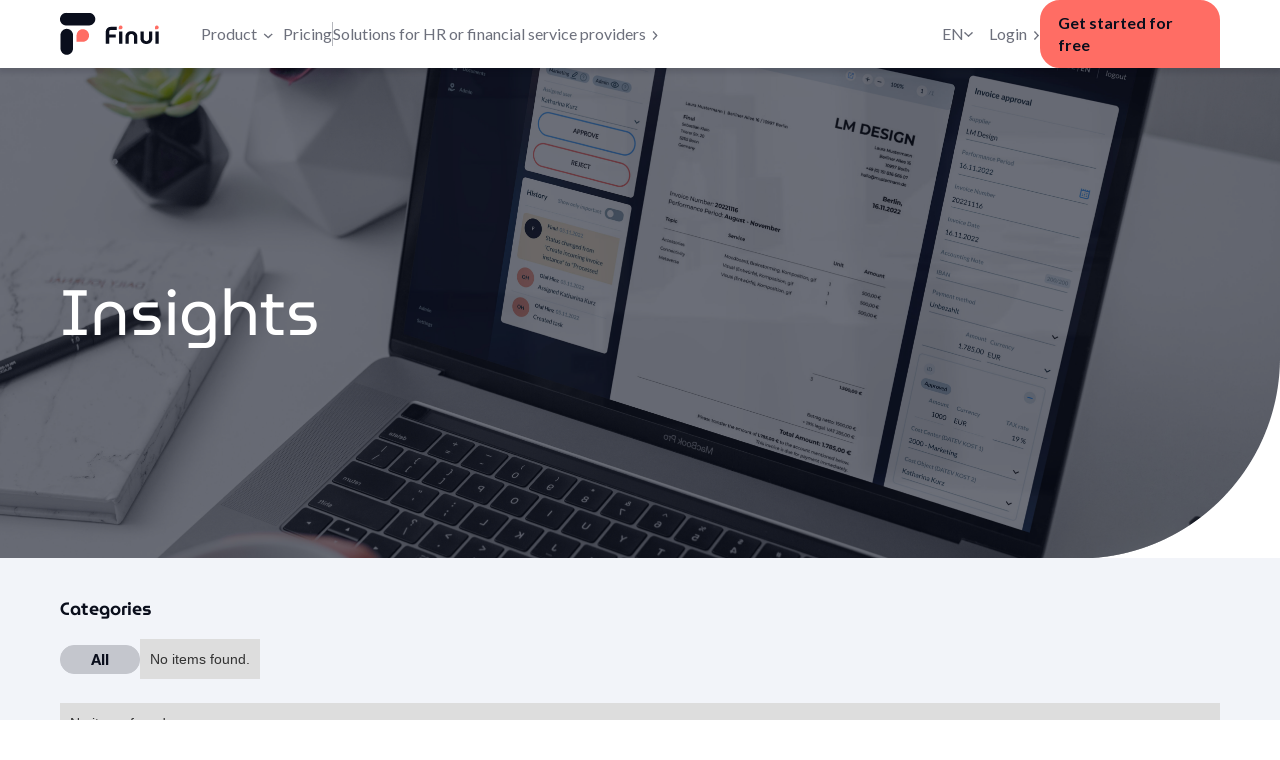

--- FILE ---
content_type: text/html
request_url: https://www.finui.de/insights-en
body_size: 6043
content:
<!DOCTYPE html><!-- Last Published: Tue Mar 26 2024 23:39:57 GMT+0000 (Coordinated Universal Time) --><html data-wf-domain="www.finui.de" data-wf-page="65bb7aa8b37ced1ef715607f" data-wf-site="638d199cb9a23c3342dba801" lang="de"><head><meta charset="utf-8"/><title>Finui Insights - Everything about accounts, pay slips, incoming invoices and the like.</title><meta content="Discover everything you need to know about accounting, payroll, month-end closing and co. Our blog offers accountants and businesses valuable insights and practical tips for successful financial planning. Learn more and improve your financial literacy today!" name="description"/><meta content="Finui Insights - Everything about accounts, pay slips, incoming invoices and the like." property="og:title"/><meta content="Discover everything you need to know about accounting, payroll, month-end closing and co. Our blog offers accountants and businesses valuable insights and practical tips for successful financial planning. Learn more and improve your financial literacy today!" property="og:description"/><meta content="Finui Insights - Everything about accounts, pay slips, incoming invoices and the like." property="twitter:title"/><meta content="Discover everything you need to know about accounting, payroll, month-end closing and co. Our blog offers accountants and businesses valuable insights and practical tips for successful financial planning. Learn more and improve your financial literacy today!" property="twitter:description"/><meta property="og:type" content="website"/><meta content="summary_large_image" name="twitter:card"/><meta content="width=device-width, initial-scale=1" name="viewport"/><link href="https://assets-global.website-files.com/638d199cb9a23c3342dba801/css/finui-853e12.webflow.bdd12dab6.css" rel="stylesheet" type="text/css"/><link href="https://fonts.googleapis.com" rel="preconnect"/><link href="https://fonts.gstatic.com" rel="preconnect" crossorigin="anonymous"/><script src="https://ajax.googleapis.com/ajax/libs/webfont/1.6.26/webfont.js" type="text/javascript"></script><script type="text/javascript">WebFont.load({  google: {    families: ["Lato:100,100italic,300,300italic,400,400italic,700,700italic,900,900italic","Montserrat:100,100italic,200,200italic,300,300italic,400,400italic,500,500italic,600,600italic,700,700italic,800,800italic,900,900italic"]  }});</script><script type="text/javascript">!function(o,c){var n=c.documentElement,t=" w-mod-";n.className+=t+"js",("ontouchstart"in o||o.DocumentTouch&&c instanceof DocumentTouch)&&(n.className+=t+"touch")}(window,document);</script><link href="https://cdn.prod.website-files.com/638d199cb9a23c3342dba801/63b29ad8941bfa72cc0c5e43_Frame%20919%402x%20(1).png" rel="shortcut icon" type="image/x-icon"/><link href="https://cdn.prod.website-files.com/638d199cb9a23c3342dba801/63918577fa8898416af4e7ac_Group%20272%20(2).png" rel="apple-touch-icon"/><!-- Google Tag Manager -->
<script>(function(w,d,s,l,i){w[l]=w[l]||[];w[l].push({'gtm.start':
new Date().getTime(),event:'gtm.js'});var f=d.getElementsByTagName(s)[0],
j=d.createElement(s),dl=l!='dataLayer'?'&l='+l:'';j.async=true;j.src=
'https://www.googletagmanager.com/gtm.js?id='+i+dl;f.parentNode.insertBefore(j,f);
})(window,document,'script','dataLayer','GTM-MMPFKF3');</script>
<!-- End Google Tag Manager -->

<script>
  document.querySelectorAll('.your-class').forEach(button => {
    button.addEventListener('click', event => {
      if (!event.target.classList.contains('already-tracked')) {
        // Track your GA4 event here
        // ...

        event.target.classList.add('already-tracked');
      }
    });
  });
</script>
<script>
  document.addEventListener('DOMContentLoaded', function() {
    var options = {
      passive: true
    };
    window.addEventListener('touchstart', function() {}, options);
    window.addEventListener('mousewheel', function() {}, options);
    window.addEventListener('DOMMouseScroll', function() {}, options);
  });
</script>

<!-- [Attributes by Finsweet] CMS Load -->
<script async src="https://cdn.jsdelivr.net/npm/@finsweet/attributes-cmsload@1/cmsload.js"></script>
<link rel="canonical" href="https://www.finui.de/insights-en">
</head><body><div class="page-wrap"><div data-animation="default" class="navbar w-nav" data-easing2="ease" data-easing="ease" data-collapse="medium" data-w-id="5d27118a-15be-360e-9168-e0969725e4f8" role="banner" data-duration="400" data-doc-height="1"><div class="nav-container"><div class="brand-flex-wraper"><div class="menu-button w-nav-button"><div class="ham-1-line"></div><div class="ham-2-line"></div><div class="ham-3-line"></div></div><a href="/en/home" class="brand-2 w-nav-brand"><img src="https://cdn.prod.website-files.com/638d199cb9a23c3342dba801/63b7fcd31231ab8cd4bae0e4_logo%20nav.svg" loading="lazy" alt="Finui full logo" id="header_logo_home" class="site-logo desktop"/><img src="https://cdn.prod.website-files.com/638d199cb9a23c3342dba801/639c5b2baec4fdb62bf74a36_Group%20242.svg" loading="lazy" alt="Finui Logo" class="site-logo mobile"/></a></div><nav role="navigation" class="nav-menu w-nav-menu"><div class="nav-dropdown-wrap"><a href="/en/home" id="header_logo_home" class="nav_link w-nav-link">Home</a><a href="/en/pricing" id="header_prices" class="nav_link w-nav-link">Pricing</a><a href="/en/invoice-import" id="header_invoice_import" class="nav_link w-nav-link">Invoice import</a><a href="/en/invoice-approval" id="header_invoice_approval" class="nav_link w-nav-link">Invoice approval</a><a href="/en/invoice-export" id="header_invoice_export" class="nav_link w-nav-link">Invoice export</a><div data-hover="true" data-delay="0" class="drop-down hide w-dropdown"><div class="dropdown-toggle w-dropdown-toggle"><div class="text-block text-block-2"><a href="/funktionen" class="link-2">Funktionen</a></div><img src="https://cdn.prod.website-files.com/638d199cb9a23c3342dba801/638ebce6dc880e48c2cf84bc_Frame%20682.svg" loading="lazy" alt="Finui Vector" class="drop-icon"/><img src="https://cdn.prod.website-files.com/638d199cb9a23c3342dba801/63906398b64bc7c014341c0c_Frame%20682.svg" loading="lazy" alt="Finui Vector" class="image-2"/></div><nav class="dropdown-list w-dropdown-list"><a href="/rechnungsimport" class="dropdown-link w-dropdown-link">Rechnungsimport</a><a href="/rechnungsfreigabe" class="dropdown-link w-dropdown-link">Rechnungsfreigabe</a><a href="/rechnungsexport" data-w-id="5d27118a-15be-360e-9168-e0969725e51a" class="dropdown-link w-dropdown-link">Rechnungsexport</a></nav></div><div data-hover="true" data-delay="300" class="drop_down w-dropdown"><div id="header_invoice_features" class="dropdown-toggle w-dropdown-toggle"><div class="link-2"><a href="/en/product" class="link-2">Product</a></div><img alt="Finui Vector" loading="lazy" src="https://cdn.prod.website-files.com/638d199cb9a23c3342dba801/638ebce6dc880e48c2cf84bc_Frame%20682.svg" class="drop-icon"/><img alt="Finui Vector" loading="lazy" src="https://cdn.prod.website-files.com/638d199cb9a23c3342dba801/63906398b64bc7c014341c0c_Frame%20682.svg" class="image-2"/></div><nav class="navigation-dropdown w-dropdown-list"><a href="/en/invoice-import" id="header_invoice_import" class="dropdown-link left w-dropdown-link">Invoice import</a><a href="/en/invoice-approval" id="header_invoice_approval" class="dropdown-link left w-dropdown-link">Invoice approval</a><a href="/en/invoice-export" id="header_invoice_export" class="dropdown-link left w-dropdown-link">Invoice export</a></nav></div><a href="/en/pricing" id="header_prices" class="nav-link desktop w-nav-link">Pricing</a><a href="/en/solutions-for-hr-or-financial-service-providers" class="nav-link-wrap mobile wide w-inline-block"><div class="nav-link margin-0 s-16">Solutions for HR or financial service providers</div><img src="https://cdn.prod.website-files.com/638d199cb9a23c3342dba801/63945937ea7b3a6badff3c2c_Frame%206907.svg" loading="lazy" alt="Finui Vector " class="left-iocn"/></a><div class="mobile-wrap"><a href="https://app.finui.de/" target="_blank" class="login-wrap mobile w-inline-block"><p class="p-16-para _w-600 white">Login</p><img src="https://cdn.prod.website-files.com/638d199cb9a23c3342dba801/63945937ea7b3a6badff3c2c_Frame%206907.svg" loading="lazy" alt="Finui Vector " class="login-icon"/></a><div class="en-wrap"><div data-hover="false" data-delay="0" class="de-dropdown w-dropdown"><div class="de-toggle w-dropdown-toggle"><div>DE</div><img src="https://cdn.prod.website-files.com/638d199cb9a23c3342dba801/6394572a5b9ac967a7fddea9_Frame%20682.svg" loading="lazy" alt="Finui Vector Arrow" class="de-icon"/></div><nav class="de-list w-dropdown-list"><a href="#" class="de-link w-dropdown-link">Link 1</a><a href="#" class="de-link w-dropdown-link">Link 2</a><a href="#" class="de-link w-dropdown-link">Link 3</a></nav></div><a href="/client-incoming-invoice" class="en-button w-button">DE</a><a href="/en/home" class="en-button clr w-button">EN</a></div></div><div class="nav-border"></div></div><a href="/en/solutions-for-hr-or-financial-service-providers" class="nav-link-wrap wide w-inline-block"><div id="header_area_provider" class="nav-link">Solutions for HR or financial service providers</div><img src="https://cdn.prod.website-files.com/638d199cb9a23c3342dba801/638ebe90a0a353cb4f4c2be8_Frame%20682.svg" loading="lazy" alt="Finui Vector" class="left-iocn"/></a></nav><div class="nav-button-wrap"><div class="langauge-flex-wrap"><div data-hover="true" data-delay="300" class="de-dropdown w-dropdown"><div class="de-toggle w-dropdown-toggle"><div class="link-2"><a href="/en/home" class="link-2 active-rem">EN</a></div><img src="https://cdn.prod.website-files.com/638d199cb9a23c3342dba801/638ec016f7d3d61da3fea0de_dropdown.svg" loading="lazy" alt="Finui dropdown" class="de-icon"/></div><nav class="de-list w-dropdown-list"><a href="/client-incoming-invoice" class="de-link w-dropdown-link">DE</a><a href="/en/home" class="de-link w-dropdown-link">EN</a></nav></div><a id="header_login" rel="noreferrer" href="http://app.finui.de/" target="_blank" class="login-wrap w-inline-block"><p class="paragraph">Login</p><img src="https://cdn.prod.website-files.com/638d199cb9a23c3342dba801/638ec0b2d218a8576e6ce966_Frame%20682.svg" loading="lazy" alt="Finui Vector" class="login-icon"/></a><div class="primary-button-wrap wide"><a id="header_register" href="/en/register" class="primary-button nav desktop w-button">Get started for free</a><a href="/en/register" class="primary-button nav mobile w-button">Get started for free</a></div></div></div></div></div><div class="blog-section"><div class="container"><div class="insights-title-wrap"><h1 class="h1-64-title">Insights</h1></div></div></div><div class="categories-section"><div class="container"><div class="categories-wrap"><h6 class="h6-18-title sm">Categories</h6><div class="categores-drop-down-wrap"><div data-hover="false" data-delay="0" class="cat-dropdown w-dropdown"><div class="catg-toogle w-dropdown-toggle"><div class="w-icon-dropdown-toggle"></div><div>all</div></div><nav class="dropdown-list-2 w-dropdown-list"><div class="drop-down-flex-wraper"><div class="mothend-wrap"><div class="month-end-text">Month-end</div></div><div class="payroll-wrap"><div class="month-end-text pay">Payroll</div></div><div class="invc-wrap"><div class="month-end-text invc">Invoicing</div></div><div class="accn-wrap"><div class="month-end-text accn">Accounting</div></div><div class="finace-wrap"><div class="month-end-text accn">Finance</div></div></div><div class="w-dyn-list"><div class="w-dyn-empty"><div>No items found.</div></div></div></nav></div></div><div class="categoreis-flex-wrap"><a href="/insights-en" aria-current="page" class="mothend-wrap size w-inline-block w--current"><div>All</div></a><div class="w-dyn-list"><div class="w-dyn-empty"><div>No items found.</div></div></div></div></div><div class="w-dyn-list"><div class="w-dyn-empty"><div>No items found.</div></div></div><div class="cms-wrap"><div fs-cmsload-element="list" id="w-node-b622ccc5-8e1e-e632-f983-0e54b8a5de76-f715607f" class="collection-list-wrapper w-dyn-list"><div class="w-dyn-empty"><div>No items found.</div></div></div><div class="pagination-container"><div class="next-prev-wrap"><div class="prevs_wrap"><a href="#" class="prevs-wrap w-inline-block"><img alt="Finui vector" loading="lazy" src="https://cdn.prod.website-files.com/638d199cb9a23c3342dba801/63d35d546e65a623cf722e0c_Group%206908.svg"/></a><a href="#" class="prev-wrap w-inline-block"><img alt="Finui vector" loading="lazy" src="https://cdn.prod.website-files.com/638d199cb9a23c3342dba801/63d35dee9332c030ca477226_Vector.svg"/></a></div><div class="no-flex-wrap"><div class="no_wrap"><div class="no_text">1</div></div><div class="no_wrap"><div class="no_text">2</div></div><div class="no_wrap"><div class="no_text">3</div></div><div class="no_wrap"><div class="no_text">4</div></div><div class="no_wrap"><div class="no_text">5</div></div><div class="no_wrap"><div class="no_text">6</div></div></div><div class="prevs_wrap next"><div class="prev-wrap"><img alt="Finui vector" loading="lazy" src="https://cdn.prod.website-files.com/638d199cb9a23c3342dba801/63d35f95b8c7b32757cfc63d_Vector.svg"/></div><a href="#" class="prevs-wrap w-inline-block"><img alt="Finui vector" loading="lazy" src="https://cdn.prod.website-files.com/638d199cb9a23c3342dba801/63d35f73a6b96f3059e288ca_Group%206909.svg"/></a></div></div></div></div></div></div><div class="footer-section"><div class="footer-wraper"><div class="container"><a href="/en/home" class="f-logo-wrap w-inline-block"><img src="https://cdn.prod.website-files.com/638d199cb9a23c3342dba801/638ee610823d9a25bb712cf9_Group%20272.svg" loading="lazy" alt="Finui Logo"/></a><div class="footer-divider"></div><div class="footer-flex-wraper"><div class="f-1-wrap"><h6 class="h6_16_title clr-white">Finui GmbH</h6><div class="f-divider"></div><div class="p-14-para"><strong>Mühlenstr. 8a, 14167 Berlin</strong><br/></div><div class="mail-flex-wraper"><a href="mailto:info@finui.de" class="mail-inner-wrap w-inline-block"><img src="https://cdn.prod.website-files.com/638d199cb9a23c3342dba801/638ee7a7f386b78c3deb1d5d_Frame%20689.svg" loading="lazy" alt="Finui Mail"/><div class="p-14-para">info@finui.de</div></a><a href="tel:+493050931501" class="mail-inner-wrap w-inline-block"><img src="https://cdn.prod.website-files.com/638d199cb9a23c3342dba801/638ee7e43df7984842d526af_Frame%20689.svg" loading="lazy" alt="Finui Handy"/><div class="p-14-para">(030) 50931501</div></a></div><div class="f-divider"></div><div class="p-14-para">Mo - Fr: 09:00 -18.00 Uhr</div></div><div class="f-2-wrap"><h6 class="h6_16_title clr-white link"><a href="/en/product" id="footer_invoice_features" class="link-3">Product</a></h6><div class="f-divider"></div><a id="footer_invoice_import" href="/en/invoice-import" class="f-link">Invoice import</a><a id="footer_invoice_approval" href="/en/invoice-approval" class="f-link">Invoice approval</a><a id="footer_invoice_export" href="/en/invoice-export" class="f-link">Invoice export</a></div><div class="f-3-wrap sm"><h6 class="h6_16_title clr-white link"><a href="/en/pricing" id="footer_prices" class="link-3">Pricing</a></h6></div><div class="f-3-wrap"><h6 class="h6_16_title clr-white link"><a href="/insights-en" id="footer_prices" aria-current="page" class="link-3 w--current">Insights</a></h6><div class="f-divider"></div><div class="w-dyn-list"><div class="w-dyn-empty"><div>No items found.</div></div></div></div><div class="f-4-wrap"><h6 class="h6_16_title clr-white"><a href="/en/solutions-for-hr-or-financial-service-providers" id="footer_area_provider" class="link-3">Solutions for HR and financial service providers</a></h6><div class="f-divider"></div><a id="footer_payroll_provider" href="/en/payroll" class="f-link">Payroll</a><a id="footer_mec_provider" href="/en/month-end-close" class="f-link">Month-end close</a><a id="footer_invoice_provider" href="/en/incoming-invoices" class="f-link">Invoice import</a></div></div></div></div><div class="short-footer-wrap"><div class="container"><div class="short-footer-flex-wraper"><div class="f-link-wrap"><a id="footer_imprint" href="/en/imprint" class="f-link">Imprint</a><a id="footer_terms" href="/en/terms" class="f-link">Terms</a><a id="footer_adv" href="/en/data-processing" class="f-link">Data processing</a><a id="footer_copyright" href="/en/copyright" class="f-link">Privacy policy</a></div><div class="linkden-flex-wraper"><div class="berlin-wrap"><div class="p-14-para">Made with</div><img src="https://cdn.prod.website-files.com/638d199cb9a23c3342dba801/638eea72213c11d089bc633d_np_love_5346888_000000%201.svg" loading="lazy" alt="" class="heart-icon"/><div class="p-14-para">in Berlin</div></div><a id="footer_linkedin" rel="noreferrer" href="https://www.linkedin.com/company/finui-software/" target="_blank" class="linkden-wrp w-inline-block"><img src="https://cdn.prod.website-files.com/638d199cb9a23c3342dba801/638eeab3a84615839312a6e9_LinkedIn_logo_initials%201.svg" loading="lazy" alt="LinkedIn"/><div class="p-14-para clr-white">Follow us on LinkedIn</div></a></div></div></div></div></div></div><script src="https://d3e54v103j8qbb.cloudfront.net/js/jquery-3.5.1.min.dc5e7f18c8.js?site=638d199cb9a23c3342dba801" type="text/javascript" integrity="sha256-9/aliU8dGd2tb6OSsuzixeV4y/faTqgFtohetphbbj0=" crossorigin="anonymous"></script><script src="https://assets-global.website-files.com/638d199cb9a23c3342dba801/js/webflow.bbc5dc754.js" type="text/javascript"></script><!-- Google Tag Manager (noscript) -->
<noscript><iframe src="https://www.googletagmanager.com/ns.html?id=GTM-MMPFKF3"
height="0" width="0" style="display:none;visibility:hidden"></iframe></noscript>
<!-- End Google Tag Manager (noscript) -->
<script>

// EMAIL DOMAINS TO BLOCK
var emailList = /^([\w-\.]+@(?!gmail.com)(?!yahoo.com)(?!hotmail.com)(?!aol.com)(?!hotmail.co.uk)(?!hotmail.fr)(?!msn.com)(?!yahoo.fr)(?!wanadoo.fr)(?!orange.fr)(?!comcast.net)(?!yahoo.co.uk)(?!yahoo.com.br)(?!yahoo.co.in)(?!live.com)(?!rediffmail.com)(?!free.fr)(?!gmx.de)(?!web.de)(?!yandex.ru)(?!ymail.com)(?!libero.it)(?!outlook.com)(?!uol.com.br)(?!bol.com.br)(?!mail.ru)(?!cox.net)(?!hotmail.it)(?!sbcglobal.net)(?!sfr.fr)(?!live.fr)(?!verizon.net)(?!live.co.uk)(?!googlemail.com)(?!yahoo.es)(?!ig.com.br)(?!live.nl)(?!bigpond.com)(?!terra.com.br)(?!yahoo.it)(?!neuf.fr)(?!yahoo.de)(?!alice.it)(?!rocketmail.com)(?!att.net)(?!laposte.net)(?!facebook.com)(?!bellsouth.net)(?!yahoo.in)(?!hotmail.es)(?!charter.net)(?!yahoo.ca)(?!yahoo.com.au)(?!rambler.ru)(?!hotmail.de)(?!tiscali.it)(?!shaw.ca)(?!yahoo.co.jp)(?!sky.com)(?!earthlink.net)(?!optonline.net)(?!freenet.de)(?!t-online.de)(?!aliceadsl.fr)(?!virgilio.it)(?!home.nl)(?!qq.com)(?!telenet.be)(?!me.com)(?!yahoo.com.ar)(?!tiscali.co.uk)(?!yahoo.com.mx)(?!voila.fr)(?!gmx.net)(?!mail.com)(?!planet.nl)(?!tin.it)(?!live.it)(?!ntlworld.com)(?!arcor.de)(?!yahoo.co.id)(?!frontiernet.net)(?!hetnet.nl)(?!live.com.au)(?!yahoo.com.sg)(?!zonnet.nl)(?!club-internet.fr)(?!juno.com)(?!optusnet.com.au)(?!blueyonder.co.uk)(?!bluewin.ch)(?!skynet.be)(?!sympatico.ca)(?!windstream.net)(?!mac.com)(?!centurytel.net)(?!chello.nl)(?!live.ca)(?!aim.com)(?!bigpond.net.au)(?!gmx.at)(?!gmx.ch)(?!gmx.net)(?!yahoo.com.tr)(?!yahoo.gr)(?!yahoo.se)(?!yahoo.dk)(?!yahoo.no)(?!yahoo.fi)([\w-]+\.)+[\w-]{2,4})?$/

// ALERT MESSAGE TO BE SHOWN
var emailAlert = 'Bitte geben Sie Ihre Firmen-E-Mail-Adresse ein.'

// VALIDATION
$('input[type=submit]').click(function() {
  $("input[type=email]").each(function() {
    var email = $(this).val().toLowerCase();
    if (emailList.test(email)) {
	  this.setCustomValidity('');
    } else {
      this.setCustomValidity(emailAlert);
    }
  })
});

// PREVENTS ALERT FROM APPEARING WITH EACH KEYPRESS
$('input[type=email]').on('input', function() {
  this.setCustomValidity('');
});

</script> 



<!-- Hosted Library script file on CDN for free -->
<script src="https://cdn.jsdelivr.net/npm/@finsweet/cms-library@1/cms-library.js"></script>
<script>
(function() {
	// create a new Library instance and store it in a variable called "projectsGrid"
	var projectsGrid = new FsLibrary('.blogs-list')
  
  // run loadmore on our instance
	projectsGrid.loadmore({
		button: ".show",
    loadAll: false,
    resetIx: true,
		animation: {
			enable: true,
			duration: 500,
			easing: 'ease-out',
			effects: 'fade translate(0px,20px)'
			}
	})
})();
</script></body></html>

--- FILE ---
content_type: text/css
request_url: https://assets-global.website-files.com/638d199cb9a23c3342dba801/css/finui-853e12.webflow.bdd12dab6.css
body_size: 27385
content:
html {
  -webkit-text-size-adjust: 100%;
  -ms-text-size-adjust: 100%;
  font-family: sans-serif;
}

body {
  margin: 0;
}

article, aside, details, figcaption, figure, footer, header, hgroup, main, menu, nav, section, summary {
  display: block;
}

audio, canvas, progress, video {
  vertical-align: baseline;
  display: inline-block;
}

audio:not([controls]) {
  height: 0;
  display: none;
}

[hidden], template {
  display: none;
}

a {
  background-color: rgba(0, 0, 0, 0);
}

a:active, a:hover {
  outline: 0;
}

abbr[title] {
  border-bottom: 1px dotted;
}

b, strong {
  font-weight: bold;
}

dfn {
  font-style: italic;
}

h1 {
  margin: .67em 0;
  font-size: 2em;
}

mark {
  color: #000;
  background: #ff0;
}

small {
  font-size: 80%;
}

sub, sup {
  vertical-align: baseline;
  font-size: 75%;
  line-height: 0;
  position: relative;
}

sup {
  top: -.5em;
}

sub {
  bottom: -.25em;
}

img {
  border: 0;
}

svg:not(:root) {
  overflow: hidden;
}

hr {
  box-sizing: content-box;
  height: 0;
}

pre {
  overflow: auto;
}

code, kbd, pre, samp {
  font-family: monospace;
  font-size: 1em;
}

button, input, optgroup, select, textarea {
  color: inherit;
  font: inherit;
  margin: 0;
}

button {
  overflow: visible;
}

button, select {
  text-transform: none;
}

button, html input[type="button"], input[type="reset"] {
  -webkit-appearance: button;
  cursor: pointer;
}

button[disabled], html input[disabled] {
  cursor: default;
}

button::-moz-focus-inner, input::-moz-focus-inner {
  border: 0;
  padding: 0;
}

input {
  line-height: normal;
}

input[type="checkbox"], input[type="radio"] {
  box-sizing: border-box;
  padding: 0;
}

input[type="number"]::-webkit-inner-spin-button, input[type="number"]::-webkit-outer-spin-button {
  height: auto;
}

input[type="search"] {
  -webkit-appearance: none;
}

input[type="search"]::-webkit-search-cancel-button, input[type="search"]::-webkit-search-decoration {
  -webkit-appearance: none;
}

legend {
  border: 0;
  padding: 0;
}

textarea {
  overflow: auto;
}

optgroup {
  font-weight: bold;
}

table {
  border-collapse: collapse;
  border-spacing: 0;
}

td, th {
  padding: 0;
}

@font-face {
  font-family: webflow-icons;
  src: url("[data-uri]") format("truetype");
  font-weight: normal;
  font-style: normal;
}

[class^="w-icon-"], [class*=" w-icon-"] {
  speak: none;
  font-variant: normal;
  text-transform: none;
  -webkit-font-smoothing: antialiased;
  -moz-osx-font-smoothing: grayscale;
  font-style: normal;
  font-weight: normal;
  line-height: 1;
  font-family: webflow-icons !important;
}

.w-icon-slider-right:before {
  content: "";
}

.w-icon-slider-left:before {
  content: "";
}

.w-icon-nav-menu:before {
  content: "";
}

.w-icon-arrow-down:before, .w-icon-dropdown-toggle:before {
  content: "";
}

.w-icon-file-upload-remove:before {
  content: "";
}

.w-icon-file-upload-icon:before {
  content: "";
}

* {
  box-sizing: border-box;
}

html {
  height: 100%;
}

body {
  color: #333;
  background-color: #fff;
  min-height: 100%;
  margin: 0;
  font-family: Arial, sans-serif;
  font-size: 14px;
  line-height: 20px;
}

img {
  vertical-align: middle;
  max-width: 100%;
  display: inline-block;
}

html.w-mod-touch * {
  background-attachment: scroll !important;
}

.w-block {
  display: block;
}

.w-inline-block {
  max-width: 100%;
  display: inline-block;
}

.w-clearfix:before, .w-clearfix:after {
  content: " ";
  grid-area: 1 / 1 / 2 / 2;
  display: table;
}

.w-clearfix:after {
  clear: both;
}

.w-hidden {
  display: none;
}

.w-button {
  color: #fff;
  line-height: inherit;
  cursor: pointer;
  background-color: #3898ec;
  border: 0;
  border-radius: 0;
  padding: 9px 15px;
  text-decoration: none;
  display: inline-block;
}

input.w-button {
  -webkit-appearance: button;
}

html[data-w-dynpage] [data-w-cloak] {
  color: rgba(0, 0, 0, 0) !important;
}

.w-code-block {
  margin: unset;
}

pre.w-code-block code {
  all: inherit;
}

.w-webflow-badge, .w-webflow-badge * {
  z-index: auto;
  visibility: visible;
  box-sizing: border-box;
  float: none;
  clear: none;
  box-shadow: none;
  opacity: 1;
  direction: ltr;
  font-family: inherit;
  font-weight: inherit;
  color: inherit;
  font-size: inherit;
  line-height: inherit;
  font-style: inherit;
  font-variant: inherit;
  text-align: inherit;
  letter-spacing: inherit;
  -webkit-text-decoration: inherit;
  text-decoration: inherit;
  text-indent: 0;
  text-transform: inherit;
  text-shadow: none;
  font-smoothing: auto;
  vertical-align: baseline;
  cursor: inherit;
  white-space: inherit;
  word-break: normal;
  word-spacing: normal;
  word-wrap: normal;
  background: none;
  border: 0 rgba(0, 0, 0, 0);
  border-radius: 0;
  width: auto;
  min-width: 0;
  max-width: none;
  height: auto;
  min-height: 0;
  max-height: none;
  margin: 0;
  padding: 0;
  list-style-type: disc;
  transition: none;
  display: block;
  position: static;
  top: auto;
  bottom: auto;
  left: auto;
  right: auto;
  overflow: visible;
  transform: none;
}

.w-webflow-badge {
  white-space: nowrap;
  cursor: pointer;
  box-shadow: 0 0 0 1px rgba(0, 0, 0, .1), 0 1px 3px rgba(0, 0, 0, .1);
  visibility: visible !important;
  z-index: 2147483647 !important;
  color: #aaadb0 !important;
  opacity: 1 !important;
  background-color: #fff !important;
  border-radius: 3px !important;
  width: auto !important;
  height: auto !important;
  margin: 0 !important;
  padding: 6px !important;
  font-size: 12px !important;
  line-height: 14px !important;
  text-decoration: none !important;
  display: inline-block !important;
  position: fixed !important;
  top: auto !important;
  bottom: 12px !important;
  left: auto !important;
  right: 12px !important;
  overflow: visible !important;
  transform: none !important;
}

.w-webflow-badge > img {
  visibility: visible !important;
  opacity: 1 !important;
  vertical-align: middle !important;
  display: inline-block !important;
}

h1, h2, h3, h4, h5, h6 {
  margin-bottom: 10px;
  font-weight: bold;
}

h1 {
  margin-top: 20px;
  font-size: 38px;
  line-height: 44px;
}

h2 {
  margin-top: 20px;
  font-size: 32px;
  line-height: 36px;
}

h3 {
  margin-top: 20px;
  font-size: 24px;
  line-height: 30px;
}

h4 {
  margin-top: 10px;
  font-size: 18px;
  line-height: 24px;
}

h5 {
  margin-top: 10px;
  font-size: 14px;
  line-height: 20px;
}

h6 {
  margin-top: 10px;
  font-size: 12px;
  line-height: 18px;
}

p {
  margin-top: 0;
  margin-bottom: 10px;
}

blockquote {
  border-left: 5px solid #e2e2e2;
  margin: 0 0 10px;
  padding: 10px 20px;
  font-size: 18px;
  line-height: 22px;
}

figure {
  margin: 0 0 10px;
}

figcaption {
  text-align: center;
  margin-top: 5px;
}

ul, ol {
  margin-top: 0;
  margin-bottom: 10px;
  padding-left: 40px;
}

.w-list-unstyled {
  padding-left: 0;
  list-style: none;
}

.w-embed:before, .w-embed:after {
  content: " ";
  grid-area: 1 / 1 / 2 / 2;
  display: table;
}

.w-embed:after {
  clear: both;
}

.w-video {
  width: 100%;
  padding: 0;
  position: relative;
}

.w-video iframe, .w-video object, .w-video embed {
  border: none;
  width: 100%;
  height: 100%;
  position: absolute;
  top: 0;
  left: 0;
}

fieldset {
  border: 0;
  margin: 0;
  padding: 0;
}

button, [type="button"], [type="reset"] {
  cursor: pointer;
  -webkit-appearance: button;
  border: 0;
}

.w-form {
  margin: 0 0 15px;
}

.w-form-done {
  text-align: center;
  background-color: #ddd;
  padding: 20px;
  display: none;
}

.w-form-fail {
  background-color: #ffdede;
  margin-top: 10px;
  padding: 10px;
  display: none;
}

label {
  margin-bottom: 5px;
  font-weight: bold;
  display: block;
}

.w-input, .w-select {
  color: #333;
  vertical-align: middle;
  background-color: #fff;
  border: 1px solid #ccc;
  width: 100%;
  height: 38px;
  margin-bottom: 10px;
  padding: 8px 12px;
  font-size: 14px;
  line-height: 1.42857;
  display: block;
}

.w-input:-moz-placeholder, .w-select:-moz-placeholder {
  color: #999;
}

.w-input::-moz-placeholder, .w-select::-moz-placeholder {
  color: #999;
  opacity: 1;
}

.w-input::-webkit-input-placeholder, .w-select::-webkit-input-placeholder {
  color: #999;
}

.w-input:focus, .w-select:focus {
  border-color: #3898ec;
  outline: 0;
}

.w-input[disabled], .w-select[disabled], .w-input[readonly], .w-select[readonly], fieldset[disabled] .w-input, fieldset[disabled] .w-select {
  cursor: not-allowed;
}

.w-input[disabled]:not(.w-input-disabled), .w-select[disabled]:not(.w-input-disabled), .w-input[readonly], .w-select[readonly], fieldset[disabled]:not(.w-input-disabled) .w-input, fieldset[disabled]:not(.w-input-disabled) .w-select {
  background-color: #eee;
}

textarea.w-input, textarea.w-select {
  height: auto;
}

.w-select {
  background-color: #f3f3f3;
}

.w-select[multiple] {
  height: auto;
}

.w-form-label {
  cursor: pointer;
  margin-bottom: 0;
  font-weight: normal;
  display: inline-block;
}

.w-radio {
  margin-bottom: 5px;
  padding-left: 20px;
  display: block;
}

.w-radio:before, .w-radio:after {
  content: " ";
  grid-area: 1 / 1 / 2 / 2;
  display: table;
}

.w-radio:after {
  clear: both;
}

.w-radio-input {
  float: left;
  margin: 3px 0 0 -20px;
  line-height: normal;
}

.w-file-upload {
  margin-bottom: 10px;
  display: block;
}

.w-file-upload-input {
  opacity: 0;
  z-index: -100;
  width: .1px;
  height: .1px;
  position: absolute;
  overflow: hidden;
}

.w-file-upload-default, .w-file-upload-uploading, .w-file-upload-success {
  color: #333;
  display: inline-block;
}

.w-file-upload-error {
  margin-top: 10px;
  display: block;
}

.w-file-upload-default.w-hidden, .w-file-upload-uploading.w-hidden, .w-file-upload-error.w-hidden, .w-file-upload-success.w-hidden {
  display: none;
}

.w-file-upload-uploading-btn {
  cursor: pointer;
  background-color: #fafafa;
  border: 1px solid #ccc;
  margin: 0;
  padding: 8px 12px;
  font-size: 14px;
  font-weight: normal;
  display: flex;
}

.w-file-upload-file {
  background-color: #fafafa;
  border: 1px solid #ccc;
  flex-grow: 1;
  justify-content: space-between;
  margin: 0;
  padding: 8px 9px 8px 11px;
  display: flex;
}

.w-file-upload-file-name {
  font-size: 14px;
  font-weight: normal;
  display: block;
}

.w-file-remove-link {
  cursor: pointer;
  width: auto;
  height: auto;
  margin-top: 3px;
  margin-left: 10px;
  padding: 3px;
  display: block;
}

.w-icon-file-upload-remove {
  margin: auto;
  font-size: 10px;
}

.w-file-upload-error-msg {
  color: #ea384c;
  padding: 2px 0;
  display: inline-block;
}

.w-file-upload-info {
  padding: 0 12px;
  line-height: 38px;
  display: inline-block;
}

.w-file-upload-label {
  cursor: pointer;
  background-color: #fafafa;
  border: 1px solid #ccc;
  margin: 0;
  padding: 8px 12px;
  font-size: 14px;
  font-weight: normal;
  display: inline-block;
}

.w-icon-file-upload-icon, .w-icon-file-upload-uploading {
  width: 20px;
  margin-right: 8px;
  display: inline-block;
}

.w-icon-file-upload-uploading {
  height: 20px;
}

.w-container {
  max-width: 940px;
  margin-left: auto;
  margin-right: auto;
}

.w-container:before, .w-container:after {
  content: " ";
  grid-area: 1 / 1 / 2 / 2;
  display: table;
}

.w-container:after {
  clear: both;
}

.w-container .w-row {
  margin-left: -10px;
  margin-right: -10px;
}

.w-row:before, .w-row:after {
  content: " ";
  grid-area: 1 / 1 / 2 / 2;
  display: table;
}

.w-row:after {
  clear: both;
}

.w-row .w-row {
  margin-left: 0;
  margin-right: 0;
}

.w-col {
  float: left;
  width: 100%;
  min-height: 1px;
  padding-left: 10px;
  padding-right: 10px;
  position: relative;
}

.w-col .w-col {
  padding-left: 0;
  padding-right: 0;
}

.w-col-1 {
  width: 8.33333%;
}

.w-col-2 {
  width: 16.6667%;
}

.w-col-3 {
  width: 25%;
}

.w-col-4 {
  width: 33.3333%;
}

.w-col-5 {
  width: 41.6667%;
}

.w-col-6 {
  width: 50%;
}

.w-col-7 {
  width: 58.3333%;
}

.w-col-8 {
  width: 66.6667%;
}

.w-col-9 {
  width: 75%;
}

.w-col-10 {
  width: 83.3333%;
}

.w-col-11 {
  width: 91.6667%;
}

.w-col-12 {
  width: 100%;
}

.w-hidden-main {
  display: none !important;
}

@media screen and (max-width: 991px) {
  .w-container {
    max-width: 728px;
  }

  .w-hidden-main {
    display: inherit !important;
  }

  .w-hidden-medium {
    display: none !important;
  }

  .w-col-medium-1 {
    width: 8.33333%;
  }

  .w-col-medium-2 {
    width: 16.6667%;
  }

  .w-col-medium-3 {
    width: 25%;
  }

  .w-col-medium-4 {
    width: 33.3333%;
  }

  .w-col-medium-5 {
    width: 41.6667%;
  }

  .w-col-medium-6 {
    width: 50%;
  }

  .w-col-medium-7 {
    width: 58.3333%;
  }

  .w-col-medium-8 {
    width: 66.6667%;
  }

  .w-col-medium-9 {
    width: 75%;
  }

  .w-col-medium-10 {
    width: 83.3333%;
  }

  .w-col-medium-11 {
    width: 91.6667%;
  }

  .w-col-medium-12 {
    width: 100%;
  }

  .w-col-stack {
    width: 100%;
    left: auto;
    right: auto;
  }
}

@media screen and (max-width: 767px) {
  .w-hidden-main, .w-hidden-medium {
    display: inherit !important;
  }

  .w-hidden-small {
    display: none !important;
  }

  .w-row, .w-container .w-row {
    margin-left: 0;
    margin-right: 0;
  }

  .w-col {
    width: 100%;
    left: auto;
    right: auto;
  }

  .w-col-small-1 {
    width: 8.33333%;
  }

  .w-col-small-2 {
    width: 16.6667%;
  }

  .w-col-small-3 {
    width: 25%;
  }

  .w-col-small-4 {
    width: 33.3333%;
  }

  .w-col-small-5 {
    width: 41.6667%;
  }

  .w-col-small-6 {
    width: 50%;
  }

  .w-col-small-7 {
    width: 58.3333%;
  }

  .w-col-small-8 {
    width: 66.6667%;
  }

  .w-col-small-9 {
    width: 75%;
  }

  .w-col-small-10 {
    width: 83.3333%;
  }

  .w-col-small-11 {
    width: 91.6667%;
  }

  .w-col-small-12 {
    width: 100%;
  }
}

@media screen and (max-width: 479px) {
  .w-container {
    max-width: none;
  }

  .w-hidden-main, .w-hidden-medium, .w-hidden-small {
    display: inherit !important;
  }

  .w-hidden-tiny {
    display: none !important;
  }

  .w-col {
    width: 100%;
  }

  .w-col-tiny-1 {
    width: 8.33333%;
  }

  .w-col-tiny-2 {
    width: 16.6667%;
  }

  .w-col-tiny-3 {
    width: 25%;
  }

  .w-col-tiny-4 {
    width: 33.3333%;
  }

  .w-col-tiny-5 {
    width: 41.6667%;
  }

  .w-col-tiny-6 {
    width: 50%;
  }

  .w-col-tiny-7 {
    width: 58.3333%;
  }

  .w-col-tiny-8 {
    width: 66.6667%;
  }

  .w-col-tiny-9 {
    width: 75%;
  }

  .w-col-tiny-10 {
    width: 83.3333%;
  }

  .w-col-tiny-11 {
    width: 91.6667%;
  }

  .w-col-tiny-12 {
    width: 100%;
  }
}

.w-widget {
  position: relative;
}

.w-widget-map {
  width: 100%;
  height: 400px;
}

.w-widget-map label {
  width: auto;
  display: inline;
}

.w-widget-map img {
  max-width: inherit;
}

.w-widget-map .gm-style-iw {
  text-align: center;
}

.w-widget-map .gm-style-iw > button {
  display: none !important;
}

.w-widget-twitter {
  overflow: hidden;
}

.w-widget-twitter-count-shim {
  vertical-align: top;
  text-align: center;
  background: #fff;
  border: 1px solid #758696;
  border-radius: 3px;
  width: 28px;
  height: 20px;
  display: inline-block;
  position: relative;
}

.w-widget-twitter-count-shim * {
  pointer-events: none;
  -webkit-user-select: none;
  -ms-user-select: none;
  user-select: none;
}

.w-widget-twitter-count-shim .w-widget-twitter-count-inner {
  text-align: center;
  color: #999;
  font-family: serif;
  font-size: 15px;
  line-height: 12px;
  position: relative;
}

.w-widget-twitter-count-shim .w-widget-twitter-count-clear {
  display: block;
  position: relative;
}

.w-widget-twitter-count-shim.w--large {
  width: 36px;
  height: 28px;
}

.w-widget-twitter-count-shim.w--large .w-widget-twitter-count-inner {
  font-size: 18px;
  line-height: 18px;
}

.w-widget-twitter-count-shim:not(.w--vertical) {
  margin-left: 5px;
  margin-right: 8px;
}

.w-widget-twitter-count-shim:not(.w--vertical).w--large {
  margin-left: 6px;
}

.w-widget-twitter-count-shim:not(.w--vertical):before, .w-widget-twitter-count-shim:not(.w--vertical):after {
  content: " ";
  pointer-events: none;
  border: solid rgba(0, 0, 0, 0);
  width: 0;
  height: 0;
  position: absolute;
  top: 50%;
  left: 0;
}

.w-widget-twitter-count-shim:not(.w--vertical):before {
  border-width: 4px;
  border-color: rgba(117, 134, 150, 0) #5d6c7b rgba(117, 134, 150, 0) rgba(117, 134, 150, 0);
  margin-top: -4px;
  margin-left: -9px;
}

.w-widget-twitter-count-shim:not(.w--vertical).w--large:before {
  border-width: 5px;
  margin-top: -5px;
  margin-left: -10px;
}

.w-widget-twitter-count-shim:not(.w--vertical):after {
  border-width: 4px;
  border-color: rgba(255, 255, 255, 0) #fff rgba(255, 255, 255, 0) rgba(255, 255, 255, 0);
  margin-top: -4px;
  margin-left: -8px;
}

.w-widget-twitter-count-shim:not(.w--vertical).w--large:after {
  border-width: 5px;
  margin-top: -5px;
  margin-left: -9px;
}

.w-widget-twitter-count-shim.w--vertical {
  width: 61px;
  height: 33px;
  margin-bottom: 8px;
}

.w-widget-twitter-count-shim.w--vertical:before, .w-widget-twitter-count-shim.w--vertical:after {
  content: " ";
  pointer-events: none;
  border: solid rgba(0, 0, 0, 0);
  width: 0;
  height: 0;
  position: absolute;
  top: 100%;
  left: 50%;
}

.w-widget-twitter-count-shim.w--vertical:before {
  border-width: 5px;
  border-color: #5d6c7b rgba(117, 134, 150, 0) rgba(117, 134, 150, 0);
  margin-left: -5px;
}

.w-widget-twitter-count-shim.w--vertical:after {
  border-width: 4px;
  border-color: #fff rgba(255, 255, 255, 0) rgba(255, 255, 255, 0);
  margin-left: -4px;
}

.w-widget-twitter-count-shim.w--vertical .w-widget-twitter-count-inner {
  font-size: 18px;
  line-height: 22px;
}

.w-widget-twitter-count-shim.w--vertical.w--large {
  width: 76px;
}

.w-background-video {
  color: #fff;
  height: 500px;
  position: relative;
  overflow: hidden;
}

.w-background-video > video {
  object-fit: cover;
  z-index: -100;
  background-position: 50%;
  background-size: cover;
  width: 100%;
  height: 100%;
  margin: auto;
  position: absolute;
  top: -100%;
  bottom: -100%;
  left: -100%;
  right: -100%;
}

.w-background-video > video::-webkit-media-controls-start-playback-button {
  -webkit-appearance: none;
  display: none !important;
}

.w-background-video--control {
  background-color: rgba(0, 0, 0, 0);
  padding: 0;
  position: absolute;
  bottom: 1em;
  right: 1em;
}

.w-background-video--control > [hidden] {
  display: none !important;
}

.w-slider {
  text-align: center;
  clear: both;
  -webkit-tap-highlight-color: rgba(0, 0, 0, 0);
  tap-highlight-color: rgba(0, 0, 0, 0);
  background: #ddd;
  height: 300px;
  position: relative;
}

.w-slider-mask {
  z-index: 1;
  white-space: nowrap;
  height: 100%;
  display: block;
  position: relative;
  left: 0;
  right: 0;
  overflow: hidden;
}

.w-slide {
  vertical-align: top;
  white-space: normal;
  text-align: left;
  width: 100%;
  height: 100%;
  display: inline-block;
  position: relative;
}

.w-slider-nav {
  z-index: 2;
  text-align: center;
  -webkit-tap-highlight-color: rgba(0, 0, 0, 0);
  tap-highlight-color: rgba(0, 0, 0, 0);
  height: 40px;
  margin: auto;
  padding-top: 10px;
  position: absolute;
  top: auto;
  bottom: 0;
  left: 0;
  right: 0;
}

.w-slider-nav.w-round > div {
  border-radius: 100%;
}

.w-slider-nav.w-num > div {
  font-size: inherit;
  line-height: inherit;
  width: auto;
  height: auto;
  padding: .2em .5em;
}

.w-slider-nav.w-shadow > div {
  box-shadow: 0 0 3px rgba(51, 51, 51, .4);
}

.w-slider-nav-invert {
  color: #fff;
}

.w-slider-nav-invert > div {
  background-color: rgba(34, 34, 34, .4);
}

.w-slider-nav-invert > div.w-active {
  background-color: #222;
}

.w-slider-dot {
  cursor: pointer;
  background-color: rgba(255, 255, 255, .4);
  width: 1em;
  height: 1em;
  margin: 0 3px .5em;
  transition: background-color .1s, color .1s;
  display: inline-block;
  position: relative;
}

.w-slider-dot.w-active {
  background-color: #fff;
}

.w-slider-dot:focus {
  outline: none;
  box-shadow: 0 0 0 2px #fff;
}

.w-slider-dot:focus.w-active {
  box-shadow: none;
}

.w-slider-arrow-left, .w-slider-arrow-right {
  cursor: pointer;
  color: #fff;
  -webkit-tap-highlight-color: rgba(0, 0, 0, 0);
  tap-highlight-color: rgba(0, 0, 0, 0);
  -webkit-user-select: none;
  -ms-user-select: none;
  user-select: none;
  width: 80px;
  margin: auto;
  font-size: 40px;
  position: absolute;
  top: 0;
  bottom: 0;
  left: 0;
  right: 0;
  overflow: hidden;
}

.w-slider-arrow-left [class^="w-icon-"], .w-slider-arrow-right [class^="w-icon-"], .w-slider-arrow-left [class*=" w-icon-"], .w-slider-arrow-right [class*=" w-icon-"] {
  position: absolute;
}

.w-slider-arrow-left:focus, .w-slider-arrow-right:focus {
  outline: 0;
}

.w-slider-arrow-left {
  z-index: 3;
  right: auto;
}

.w-slider-arrow-right {
  z-index: 4;
  left: auto;
}

.w-icon-slider-left, .w-icon-slider-right {
  width: 1em;
  height: 1em;
  margin: auto;
  top: 0;
  bottom: 0;
  left: 0;
  right: 0;
}

.w-slider-aria-label {
  clip: rect(0 0 0 0);
  border: 0;
  width: 1px;
  height: 1px;
  margin: -1px;
  padding: 0;
  position: absolute;
  overflow: hidden;
}

.w-slider-force-show {
  display: block !important;
}

.w-dropdown {
  text-align: left;
  z-index: 900;
  margin-left: auto;
  margin-right: auto;
  display: inline-block;
  position: relative;
}

.w-dropdown-btn, .w-dropdown-toggle, .w-dropdown-link {
  vertical-align: top;
  color: #222;
  text-align: left;
  white-space: nowrap;
  margin-left: auto;
  margin-right: auto;
  padding: 20px;
  text-decoration: none;
  position: relative;
}

.w-dropdown-toggle {
  -webkit-user-select: none;
  -ms-user-select: none;
  user-select: none;
  cursor: pointer;
  padding-right: 40px;
  display: inline-block;
}

.w-dropdown-toggle:focus {
  outline: 0;
}

.w-icon-dropdown-toggle {
  width: 1em;
  height: 1em;
  margin: auto 20px auto auto;
  position: absolute;
  top: 0;
  bottom: 0;
  right: 0;
}

.w-dropdown-list {
  background: #ddd;
  min-width: 100%;
  display: none;
  position: absolute;
}

.w-dropdown-list.w--open {
  display: block;
}

.w-dropdown-link {
  color: #222;
  padding: 10px 20px;
  display: block;
}

.w-dropdown-link.w--current {
  color: #0082f3;
}

.w-dropdown-link:focus {
  outline: 0;
}

@media screen and (max-width: 767px) {
  .w-nav-brand {
    padding-left: 10px;
  }
}

.w-lightbox-backdrop {
  cursor: auto;
  letter-spacing: normal;
  text-indent: 0;
  text-shadow: none;
  text-transform: none;
  visibility: visible;
  white-space: normal;
  word-break: normal;
  word-spacing: normal;
  word-wrap: normal;
  color: #fff;
  text-align: center;
  z-index: 2000;
  opacity: 0;
  -webkit-user-select: none;
  -moz-user-select: none;
  -webkit-tap-highlight-color: transparent;
  background: rgba(0, 0, 0, .9);
  outline: 0;
  font-family: Helvetica Neue, Helvetica, Ubuntu, Segoe UI, Verdana, sans-serif;
  font-size: 17px;
  font-style: normal;
  font-weight: 300;
  line-height: 1.2;
  list-style: disc;
  position: fixed;
  top: 0;
  bottom: 0;
  left: 0;
  right: 0;
  -webkit-transform: translate(0);
}

.w-lightbox-backdrop, .w-lightbox-container {
  -webkit-overflow-scrolling: touch;
  height: 100%;
  overflow: auto;
}

.w-lightbox-content {
  height: 100vh;
  position: relative;
  overflow: hidden;
}

.w-lightbox-view {
  opacity: 0;
  width: 100vw;
  height: 100vh;
  position: absolute;
}

.w-lightbox-view:before {
  content: "";
  height: 100vh;
}

.w-lightbox-group, .w-lightbox-group .w-lightbox-view, .w-lightbox-group .w-lightbox-view:before {
  height: 86vh;
}

.w-lightbox-frame, .w-lightbox-view:before {
  vertical-align: middle;
  display: inline-block;
}

.w-lightbox-figure {
  margin: 0;
  position: relative;
}

.w-lightbox-group .w-lightbox-figure {
  cursor: pointer;
}

.w-lightbox-img {
  width: auto;
  max-width: none;
  height: auto;
}

.w-lightbox-image {
  float: none;
  max-width: 100vw;
  max-height: 100vh;
  display: block;
}

.w-lightbox-group .w-lightbox-image {
  max-height: 86vh;
}

.w-lightbox-caption {
  text-align: left;
  text-overflow: ellipsis;
  white-space: nowrap;
  background: rgba(0, 0, 0, .4);
  padding: .5em 1em;
  position: absolute;
  bottom: 0;
  left: 0;
  right: 0;
  overflow: hidden;
}

.w-lightbox-embed {
  width: 100%;
  height: 100%;
  position: absolute;
  top: 0;
  bottom: 0;
  left: 0;
  right: 0;
}

.w-lightbox-control {
  cursor: pointer;
  background-position: center;
  background-repeat: no-repeat;
  background-size: 24px;
  width: 4em;
  transition: all .3s;
  position: absolute;
  top: 0;
}

.w-lightbox-left {
  background-image: url("[data-uri]");
  display: none;
  bottom: 0;
  left: 0;
}

.w-lightbox-right {
  background-image: url("[data-uri]");
  display: none;
  bottom: 0;
  right: 0;
}

.w-lightbox-close {
  background-image: url("[data-uri]");
  background-size: 18px;
  height: 2.6em;
  right: 0;
}

.w-lightbox-strip {
  white-space: nowrap;
  padding: 0 1vh;
  line-height: 0;
  position: absolute;
  bottom: 0;
  left: 0;
  right: 0;
  overflow-x: auto;
  overflow-y: hidden;
}

.w-lightbox-item {
  box-sizing: content-box;
  cursor: pointer;
  width: 10vh;
  padding: 2vh 1vh;
  display: inline-block;
  -webkit-transform: translate3d(0, 0, 0);
}

.w-lightbox-active {
  opacity: .3;
}

.w-lightbox-thumbnail {
  background: #222;
  height: 10vh;
  position: relative;
  overflow: hidden;
}

.w-lightbox-thumbnail-image {
  position: absolute;
  top: 0;
  left: 0;
}

.w-lightbox-thumbnail .w-lightbox-tall {
  width: 100%;
  top: 50%;
  transform: translate(0, -50%);
}

.w-lightbox-thumbnail .w-lightbox-wide {
  height: 100%;
  left: 50%;
  transform: translate(-50%);
}

.w-lightbox-spinner {
  box-sizing: border-box;
  border: 5px solid rgba(0, 0, 0, .4);
  border-radius: 50%;
  width: 40px;
  height: 40px;
  margin-top: -20px;
  margin-left: -20px;
  animation: .8s linear infinite spin;
  position: absolute;
  top: 50%;
  left: 50%;
}

.w-lightbox-spinner:after {
  content: "";
  border: 3px solid rgba(0, 0, 0, 0);
  border-bottom-color: #fff;
  border-radius: 50%;
  position: absolute;
  top: -4px;
  bottom: -4px;
  left: -4px;
  right: -4px;
}

.w-lightbox-hide {
  display: none;
}

.w-lightbox-noscroll {
  overflow: hidden;
}

@media (min-width: 768px) {
  .w-lightbox-content {
    height: 96vh;
    margin-top: 2vh;
  }

  .w-lightbox-view, .w-lightbox-view:before {
    height: 96vh;
  }

  .w-lightbox-group, .w-lightbox-group .w-lightbox-view, .w-lightbox-group .w-lightbox-view:before {
    height: 84vh;
  }

  .w-lightbox-image {
    max-width: 96vw;
    max-height: 96vh;
  }

  .w-lightbox-group .w-lightbox-image {
    max-width: 82.3vw;
    max-height: 84vh;
  }

  .w-lightbox-left, .w-lightbox-right {
    opacity: .5;
    display: block;
  }

  .w-lightbox-close {
    opacity: .8;
  }

  .w-lightbox-control:hover {
    opacity: 1;
  }
}

.w-lightbox-inactive, .w-lightbox-inactive:hover {
  opacity: 0;
}

.w-richtext:before, .w-richtext:after {
  content: " ";
  grid-area: 1 / 1 / 2 / 2;
  display: table;
}

.w-richtext:after {
  clear: both;
}

.w-richtext[contenteditable="true"]:before, .w-richtext[contenteditable="true"]:after {
  white-space: initial;
}

.w-richtext ol, .w-richtext ul {
  overflow: hidden;
}

.w-richtext .w-richtext-figure-selected.w-richtext-figure-type-video div:after, .w-richtext .w-richtext-figure-selected[data-rt-type="video"] div:after, .w-richtext .w-richtext-figure-selected.w-richtext-figure-type-image div, .w-richtext .w-richtext-figure-selected[data-rt-type="image"] div {
  outline: 2px solid #2895f7;
}

.w-richtext figure.w-richtext-figure-type-video > div:after, .w-richtext figure[data-rt-type="video"] > div:after {
  content: "";
  display: none;
  position: absolute;
  top: 0;
  bottom: 0;
  left: 0;
  right: 0;
}

.w-richtext figure {
  max-width: 60%;
  position: relative;
}

.w-richtext figure > div:before {
  cursor: default !important;
}

.w-richtext figure img {
  width: 100%;
}

.w-richtext figure figcaption.w-richtext-figcaption-placeholder {
  opacity: .6;
}

.w-richtext figure div {
  color: rgba(0, 0, 0, 0);
  font-size: 0;
}

.w-richtext figure.w-richtext-figure-type-image, .w-richtext figure[data-rt-type="image"] {
  display: table;
}

.w-richtext figure.w-richtext-figure-type-image > div, .w-richtext figure[data-rt-type="image"] > div {
  display: inline-block;
}

.w-richtext figure.w-richtext-figure-type-image > figcaption, .w-richtext figure[data-rt-type="image"] > figcaption {
  caption-side: bottom;
  display: table-caption;
}

.w-richtext figure.w-richtext-figure-type-video, .w-richtext figure[data-rt-type="video"] {
  width: 60%;
  height: 0;
}

.w-richtext figure.w-richtext-figure-type-video iframe, .w-richtext figure[data-rt-type="video"] iframe {
  width: 100%;
  height: 100%;
  position: absolute;
  top: 0;
  left: 0;
}

.w-richtext figure.w-richtext-figure-type-video > div, .w-richtext figure[data-rt-type="video"] > div {
  width: 100%;
}

.w-richtext figure.w-richtext-align-center {
  clear: both;
  margin-left: auto;
  margin-right: auto;
}

.w-richtext figure.w-richtext-align-center.w-richtext-figure-type-image > div, .w-richtext figure.w-richtext-align-center[data-rt-type="image"] > div {
  max-width: 100%;
}

.w-richtext figure.w-richtext-align-normal {
  clear: both;
}

.w-richtext figure.w-richtext-align-fullwidth {
  text-align: center;
  clear: both;
  width: 100%;
  max-width: 100%;
  margin-left: auto;
  margin-right: auto;
  display: block;
}

.w-richtext figure.w-richtext-align-fullwidth > div {
  padding-bottom: inherit;
  display: inline-block;
}

.w-richtext figure.w-richtext-align-fullwidth > figcaption {
  display: block;
}

.w-richtext figure.w-richtext-align-floatleft {
  float: left;
  clear: none;
  margin-right: 15px;
}

.w-richtext figure.w-richtext-align-floatright {
  float: right;
  clear: none;
  margin-left: 15px;
}

.w-nav {
  z-index: 1000;
  background: #ddd;
  position: relative;
}

.w-nav:before, .w-nav:after {
  content: " ";
  grid-area: 1 / 1 / 2 / 2;
  display: table;
}

.w-nav:after {
  clear: both;
}

.w-nav-brand {
  float: left;
  color: #333;
  text-decoration: none;
  position: relative;
}

.w-nav-link {
  vertical-align: top;
  color: #222;
  text-align: left;
  margin-left: auto;
  margin-right: auto;
  padding: 20px;
  text-decoration: none;
  display: inline-block;
  position: relative;
}

.w-nav-link.w--current {
  color: #0082f3;
}

.w-nav-menu {
  float: right;
  position: relative;
}

[data-nav-menu-open] {
  text-align: center;
  background: #c8c8c8;
  min-width: 200px;
  position: absolute;
  top: 100%;
  left: 0;
  right: 0;
  overflow: visible;
  display: block !important;
}

.w--nav-link-open {
  display: block;
  position: relative;
}

.w-nav-overlay {
  width: 100%;
  display: none;
  position: absolute;
  top: 100%;
  left: 0;
  right: 0;
  overflow: hidden;
}

.w-nav-overlay [data-nav-menu-open] {
  top: 0;
}

.w-nav[data-animation="over-left"] .w-nav-overlay {
  width: auto;
}

.w-nav[data-animation="over-left"] .w-nav-overlay, .w-nav[data-animation="over-left"] [data-nav-menu-open] {
  z-index: 1;
  top: 0;
  right: auto;
}

.w-nav[data-animation="over-right"] .w-nav-overlay {
  width: auto;
}

.w-nav[data-animation="over-right"] .w-nav-overlay, .w-nav[data-animation="over-right"] [data-nav-menu-open] {
  z-index: 1;
  top: 0;
  left: auto;
}

.w-nav-button {
  float: right;
  cursor: pointer;
  -webkit-tap-highlight-color: rgba(0, 0, 0, 0);
  tap-highlight-color: rgba(0, 0, 0, 0);
  -webkit-user-select: none;
  -ms-user-select: none;
  user-select: none;
  padding: 18px;
  font-size: 24px;
  display: none;
  position: relative;
}

.w-nav-button:focus {
  outline: 0;
}

.w-nav-button.w--open {
  color: #fff;
  background-color: #c8c8c8;
}

.w-nav[data-collapse="all"] .w-nav-menu {
  display: none;
}

.w-nav[data-collapse="all"] .w-nav-button, .w--nav-dropdown-open, .w--nav-dropdown-toggle-open {
  display: block;
}

.w--nav-dropdown-list-open {
  position: static;
}

@media screen and (max-width: 991px) {
  .w-nav[data-collapse="medium"] .w-nav-menu {
    display: none;
  }

  .w-nav[data-collapse="medium"] .w-nav-button {
    display: block;
  }
}

@media screen and (max-width: 767px) {
  .w-nav[data-collapse="small"] .w-nav-menu {
    display: none;
  }

  .w-nav[data-collapse="small"] .w-nav-button {
    display: block;
  }

  .w-nav-brand {
    padding-left: 10px;
  }
}

@media screen and (max-width: 479px) {
  .w-nav[data-collapse="tiny"] .w-nav-menu {
    display: none;
  }

  .w-nav[data-collapse="tiny"] .w-nav-button {
    display: block;
  }
}

.w-tabs {
  position: relative;
}

.w-tabs:before, .w-tabs:after {
  content: " ";
  grid-area: 1 / 1 / 2 / 2;
  display: table;
}

.w-tabs:after {
  clear: both;
}

.w-tab-menu {
  position: relative;
}

.w-tab-link {
  vertical-align: top;
  text-align: left;
  cursor: pointer;
  color: #222;
  background-color: #ddd;
  padding: 9px 30px;
  text-decoration: none;
  display: inline-block;
  position: relative;
}

.w-tab-link.w--current {
  background-color: #c8c8c8;
}

.w-tab-link:focus {
  outline: 0;
}

.w-tab-content {
  display: block;
  position: relative;
  overflow: hidden;
}

.w-tab-pane {
  display: none;
  position: relative;
}

.w--tab-active {
  display: block;
}

@media screen and (max-width: 479px) {
  .w-tab-link {
    display: block;
  }
}

.w-ix-emptyfix:after {
  content: "";
}

@keyframes spin {
  0% {
    transform: rotate(0);
  }

  100% {
    transform: rotate(360deg);
  }
}

.w-dyn-empty {
  background-color: #ddd;
  padding: 10px;
}

.w-dyn-hide, .w-dyn-bind-empty, .w-condition-invisible {
  display: none !important;
}

.wf-layout-layout {
  display: grid;
}

:root {
  --black: #0a0e1c;
  --white: white;
  --dim-grey: #6d707c;
  --salmon: #ff6d64;
  --midnight-blue: #152f3c;
  --ghost-white: #f2f4f9;
  --dark-grey: #8fa5b1;
}

h1 {
  margin-top: 20px;
  margin-bottom: 10px;
  font-size: 38px;
  font-weight: bold;
  line-height: 44px;
}

h2 {
  margin-top: 20px;
  margin-bottom: 10px;
  font-size: 32px;
  font-weight: bold;
  line-height: 36px;
}

h3 {
  color: var(--black);
  margin-top: 0;
  margin-bottom: 20px;
  font-family: Lato, sans-serif;
  font-size: 30px;
  font-weight: 700;
  line-height: 40px;
}

h4 {
  margin-top: 10px;
  margin-bottom: 10px;
  font-size: 18px;
  font-weight: bold;
  line-height: 24px;
}

h5 {
  margin-top: 10px;
  margin-bottom: 10px;
  font-size: 14px;
  font-weight: bold;
  line-height: 20px;
}

h6 {
  margin-top: 10px;
  margin-bottom: 10px;
  font-size: 12px;
  font-weight: bold;
  line-height: 18px;
}

p {
  margin-bottom: 10px;
}

a {
  text-decoration: underline;
}

ul, ol {
  margin-top: 0;
  margin-bottom: 10px;
  padding-left: 40px;
}

blockquote {
  border-left: 5px solid #e2e2e2;
  margin-bottom: 10px;
  padding: 10px 20px;
  font-size: 18px;
  line-height: 22px;
}

.navbar {
  z-index: 99999;
  background-color: var(--white);
  position: -webkit-sticky;
  position: sticky;
  top: 0;
  box-shadow: 0 4px 4px 1px rgba(10, 14, 28, .1);
}

.nav-container {
  z-index: 999;
  justify-content: space-between;
  align-items: center;
  width: 100%;
  max-width: 1160px;
  margin-left: auto;
  margin-right: auto;
  padding-top: 0;
  padding-bottom: 0;
  display: flex;
}

.nav-container.width {
  max-width: 950px;
}

.nav-container.pading-19 {
  padding-top: 19px;
  padding-bottom: 19px;
}

.site-logo.desktop {
  width: 99px;
}

.site-logo.mobile {
  display: none;
}

.nav-menu {
  grid-column-gap: 16px;
  flex-direction: row;
  align-items: center;
  width: 100%;
  max-width: 689px;
  display: flex;
}

.nav-menu.wide {
  max-width: 610px;
}

.nav-menu._w-512 {
  grid-column-gap: 16px;
  grid-row-gap: 16px;
  max-width: 580px;
}

.nav-link-wrap {
  align-items: center;
  width: 100%;
  max-width: 320px;
  text-decoration: none;
  display: flex;
}

.nav-link-wrap.mobile {
  display: none;
}

.nav-link-wrap.wide {
  max-width: 330px;
  padding-bottom: 0;
}

.dropdown-toggle {
  color: var(--dim-grey);
  align-items: center;
  padding: 0;
  display: flex;
}

.dropdown-toggle:hover {
  color: var(--salmon);
}

.dropdown-toggle:active, .dropdown-toggle:focus {
  color: var(--black);
}

.dropdown-toggle.w--open {
  padding-top: 0;
  padding-bottom: 0;
}

.drop-icon {
  margin-left: 6px;
}

.drop-down {
  color: var(--dim-grey);
  margin-bottom: 0;
  margin-left: 0;
  padding-bottom: 0;
  font-family: Lato, sans-serif;
  font-size: 16px;
  font-weight: 700;
  line-height: 24px;
  transition: all .3s, color .3s;
  display: flex;
}

.drop-down:hover, .drop-down:focus {
  color: var(--salmon);
}

.drop-down.hide {
  display: none;
}

.nav-link {
  color: var(--dim-grey);
  margin-left: 0;
  margin-right: 0;
  padding: 0;
  font-family: Lato, sans-serif;
  font-size: 16px;
  font-weight: 400;
  line-height: 24px;
  transition: all .3s, color .3s;
}

.nav-link:hover {
  color: var(--salmon);
}

.nav-link:active, .nav-link:focus {
  color: var(--black);
  font-weight: 400;
}

.nav-link.w--current {
  color: var(--black);
}

.nav-link.mobile {
  display: none;
}

.nav-link.margin-0.w--current {
  color: var(--black);
  font-weight: 400;
}

.nav-link.margin-0.tab {
  display: none;
}

.nav-link.desktop {
  align-items: center;
  padding-bottom: 0;
  font-weight: 400;
  display: flex;
}

.nav-link.desktop:hover {
  color: var(--salmon);
}

.nav-link.desktop:active {
  color: var(--black);
  font-weight: 400;
}

.nav-link.desktop:focus, .nav-link.desktop.w--current {
  font-weight: 400;
}

.nav-link.desktop.border {
  border-right: 1px solid rgba(109, 112, 124, .5);
  height: 28px;
  padding-right: 16px;
}

.left-iocn {
  margin-left: 6px;
}

.nav-dropdown-wrap {
  grid-column-gap: 10px;
  flex-direction: row;
  align-items: center;
  padding-right: 0;
  display: flex;
  position: relative;
}

.nav-button-wrap {
  width: 100%;
  max-width: 288px;
}

.nav-button-wrap.wide {
  max-width: 358px;
}

.nav-button-wrap._w-256 {
  max-width: 256px;
}

.langauge-flex-wrap {
  justify-content: space-between;
  align-items: center;
  width: 100%;
  display: flex;
}

.de-dropdown {
  width: 45px;
  margin-left: 0;
  margin-right: 0;
  padding-top: 19px;
  padding-bottom: 19px;
  padding-left: 5px;
  font-family: Lato, sans-serif;
}

.de-toggle {
  grid-column-gap: 5px;
  color: #6d707c;
  padding: 0;
  font-size: 16px;
  font-weight: 400;
  line-height: 24px;
  display: flex;
}

.de-toggle:hover {
  color: var(--salmon);
}

.de-toggle:active, .de-toggle:focus {
  color: var(--black);
}

.login-wrap {
  color: #6d707c;
  justify-content: space-between;
  align-items: center;
  width: 50px;
  margin-bottom: 0;
  font-family: Lato, sans-serif;
  font-size: 16px;
  line-height: 24px;
  text-decoration: none;
  display: flex;
}

.login-wrap:hover {
  color: var(--salmon);
}

.login-wrap:active, .login-wrap:focus {
  color: var(--black);
}

.p-16-para {
  color: var(--black);
  margin-bottom: 0;
  font-family: Lato, sans-serif;
  font-size: 16px;
  line-height: 24px;
}

.p-16-para._w-600 {
  font-weight: 700;
}

.p-16-para.clr-grey {
  color: var(--dim-grey);
  font-family: Lato, sans-serif;
  font-weight: 400;
}

.p-16-para.clr-grey.bot-24 {
  margin-bottom: 24px;
}

.p-16-para.clr-grey.bot-24.clr {
  color: #8fa5b1;
  margin-bottom: 20px;
}

.p-16-para.clr-grey._w-321 {
  max-width: 321px;
  margin-left: auto;
  margin-right: auto;
}

.p-16-para._w-165 {
  color: var(--dim-grey);
  max-width: 165px;
}

.primary-button-wrap {
  max-width: 160px;
}

.primary-button-wrap.wide {
  max-width: 180px;
  margin-bottom: 0;
  padding-bottom: 0;
}

.primary-button {
  background-color: var(--salmon);
  color: var(--black);
  border-radius: 20px 20px 0;
  padding: 8px 16px;
  font-family: Lato, sans-serif;
  font-size: 16px;
  font-weight: 700;
  line-height: 22px;
}

.primary-button:hover {
  color: var(--salmon);
  background-color: rgba(255, 109, 100, 0);
}

.primary-button.font-21 {
  border: 4px solid var(--salmon);
  border-top-left-radius: 28px;
  border-top-right-radius: 28px;
  border-bottom-left-radius: 28px;
  padding: 16px 32px;
  font-size: 21px;
  line-height: 25px;
  transition: all .3s, background-color .3s;
  display: block;
}

.primary-button.font-21:hover {
  color: var(--salmon);
  background-color: rgba(255, 109, 100, 0);
}

.primary-button.font-21.boder {
  border-top-right-radius: 0;
  border-bottom-right-radius: 28px;
}

.primary-button.bg-black {
  border: 2px solid var(--black);
  background-color: var(--black);
  color: var(--white);
  border-top-left-radius: 28px;
  border-top-right-radius: 28px;
  border-bottom-left-radius: 28px;
  padding: 16px 32px;
  font-size: 21px;
  line-height: 25px;
  transition: all .3s, background-color .3s;
}

.primary-button.bg-black:hover {
  color: var(--black);
  background-color: rgba(10, 14, 28, 0);
}

.primary-button.bg-black.right-border {
  border-bottom-right-radius: 28px;
  border-bottom-left-radius: 0;
}

.primary-button.font-18 {
  border: 2px solid var(--salmon);
  border-top-left-radius: 28px;
  border-top-right-radius: 28px;
  border-bottom-left-radius: 28px;
  padding: 16px 32px;
  font-size: 18px;
  transition: all .3s, background-color .3s;
}

.primary-button.font-18:hover {
  color: var(--salmon);
  background-color: rgba(255, 109, 100, 0);
}

.primary-button.font-18.bot-56 {
  margin-bottom: 56px;
}

.primary-button.font-18.top-border {
  border-top-right-radius: 0;
  border-bottom-right-radius: 28px;
}

.primary-button.nav {
  border: 2px solid var(--salmon);
  font-weight: 400;
  transition: all .3s, background-color .3s;
}

.primary-button.nav.mobile {
  display: none;
}

.primary-button.nav.desktop {
  padding-top: 10px;
  padding-bottom: 10px;
  font-weight: 700;
}

.primary-button.features {
  border: 2px solid var(--salmon);
  width: 100%;
}

.primary-button.features.mobile {
  display: none;
}

.dropdown-link {
  color: var(--dim-grey);
  margin-bottom: 8px;
  padding: 0;
  font-weight: 400;
  text-decoration: none;
  transition: font-size .3s, all .3s, color .3s;
}

.dropdown-link:hover {
  color: var(--salmon);
}

.dropdown-link:active, .dropdown-link:focus {
  color: var(--black);
  font-weight: 400;
}

.dropdown-link.w--current {
  color: var(--black);
  font-weight: 400;
  transition: all .3s, color .3s;
}

.dropdown-link.w--current:hover, .dropdown-link.w--current:active {
  color: var(--salmon);
}

.dropdown-link.left {
  margin-left: 0;
  margin-right: auto;
}

.dropdown-list {
  width: 395px;
  margin-top: 0;
}

.dropdown-list.w--open {
  background-color: var(--white);
  margin-top: 0;
  padding-top: 8px;
  padding-bottom: 24px;
  padding-left: 24px;
  top: auto;
}

.page-wrap.clr {
  background-color: #e9ebf1;
}

.page-wrap.bg {
  background-color: #f2f4f9;
}

.hero-section {
  background-image: url("https://assets-global.website-files.com/638d199cb9a23c3342dba801/6407453b276a4faee1ca7570_Eingangsrechnungen%20digitalisieren.webp");
  background-position: 50%;
  background-size: cover;
  height: 757px;
  padding-top: 144px;
  position: relative;
}

.hero-section.preise {
  background-image: url("https://assets-global.website-files.com/638d199cb9a23c3342dba801/6390388907672b1662e14156_Frame%20638%402x.png");
  background-position: 100% 100%;
  height: 700px;
}

.hero-section.home {
  background-image: url("https://assets-global.website-files.com/638d199cb9a23c3342dba801/64048bbc27be9b0915cc3040_Rechnungseingang-Digitalisiert-Finui-webp.webp");
  background-position: 100% 100%;
  flex: 1;
  height: 700px;
}

.hero-section.home.en {
  background-image: url("https://assets-global.website-files.com/638d199cb9a23c3342dba801/64050351a68c027a8cce1c5f_Finui%20Accounts%20Payable.webp");
  height: 700px;
}

.hero-section.home.height {
  height: 700px;
}

.container {
  width: 100%;
  max-width: 1160px;
  margin-left: auto;
  margin-right: auto;
}

.hero-wraper {
  max-width: 740px;
}

.h1-58-title {
  color: var(--white);
  margin-top: 0;
  margin-bottom: 0;
  font-family: Museomoderno, sans-serif;
  font-size: 58px;
  font-weight: 700;
  line-height: 76px;
}

.h1-58-title.clr {
  color: var(--salmon);
  text-shadow: 0 6px 24px rgba(255, 109, 100, .26);
  margin-bottom: 24px;
}

.h1-58-title.clr.size {
  font-size: 58px;
  font-weight: 700;
  line-height: 76px;
}

.h1-58-title.bot-24 {
  margin-bottom: 24px;
}

.h1-58-title.bot-24.size, .h1-58-title.bot-24.size.desktop {
  color: var(--white);
  font-size: 58px;
  font-weight: 700;
  line-height: 76px;
}

.h1-58-title.clr-black {
  color: var(--black);
}

.h1-58-title.mobile {
  display: none;
}

.p-24-para {
  color: var(--white);
  letter-spacing: .1px;
  margin-bottom: 0;
  font-family: Museomoderno, sans-serif;
  font-size: 24px;
  font-weight: 400;
  line-height: 36px;
}

.p-24-para.clr-black {
  color: var(--black);
  text-align: center;
  font-weight: 600;
}

.p-24-para.clr-black._w-400 {
  text-align: left;
  font-weight: 400;
}

.p-24-para.font {
  color: var(--black);
  margin-bottom: 24px;
  font-family: Lato, sans-serif;
  font-weight: 400;
}

.p-24-para._w-574 {
  max-width: 574px;
}

.p-24-para.black-clr {
  color: var(--black);
}

.p-24-para.black-clr.font.bot-0 {
  margin-bottom: 0;
}

.p-24-para.black-clr.size {
  font-size: 24px;
  line-height: 36px;
}

.p-24-para._w-650 {
  width: 100%;
  max-width: 650px;
}

.p-24-para._w-737 {
  max-width: 737px;
}

.p-24-para._w-300 {
  font-weight: 400;
}

.hero-button-wrap {
  grid-column-gap: 24px;
  flex-direction: row;
  align-items: center;
  margin-top: 80px;
  display: flex;
}

.secondary-button {
  border: 4px solid var(--salmon);
  color: var(--white);
  background-color: rgba(56, 152, 236, 0);
  border-radius: 0 28px 28px;
  padding: 16px 32px;
  font-family: Lato, sans-serif;
  font-size: 21px;
  font-weight: 700;
  line-height: 25px;
  transition: all .3s, background-color .3s;
  overflow: hidden;
}

.secondary-button:hover {
  background-color: var(--salmon);
}

.secondary-button.size {
  font-size: 21px;
}

.secondary-button.border {
  border-top-left-radius: 28px;
  border-bottom-left-radius: 0;
  overflow: hidden;
}

.secondary-button.clr-black {
  border-color: var(--black);
  color: var(--black);
  transition: background-color .35s, all .3s;
}

.secondary-button.clr-black:hover {
  background-color: var(--black);
  color: var(--white);
}

.secondary-button.clr-black.left {
  border-top-left-radius: 28px;
  border-top-right-radius: 0;
}

.secondary-button.clr-black.bot {
  border-top-left-radius: 28px;
  border-bottom-left-radius: 0;
}

.secondary-button.border-left {
  border-top-left-radius: 28px;
  border-bottom-right-radius: 0;
}

.hero-circle-wrap {
  background-color: var(--salmon);
  border-radius: 200px 200px 0;
  flex-direction: column;
  justify-content: center;
  align-items: center;
  width: 312px;
  height: 312px;
  padding-left: 18px;
  padding-right: 18px;
  display: flex;
  position: absolute;
  top: auto;
  bottom: -6%;
  left: auto;
  right: 7%;
  box-shadow: 0 0 39px 40px rgba(19, 38, 49, .21);
}

.hero-circle-wrap.pading {
  width: 328px;
  height: 328px;
  padding-left: 32px;
  padding-right: 20px;
}

.h6-16-title {
  color: var(--black);
  text-align: center;
  margin-top: 8px;
  margin-bottom: 0;
  font-family: Museomoderno, sans-serif;
  font-size: 16px;
  font-weight: 600;
  line-height: 20px;
}

.prof-section {
  padding-top: 60px;
  padding-bottom: 104px;
}

.prof-title-wrap {
  grid-column-gap: 13px;
  justify-content: center;
  display: flex;
}

.h2-40-title {
  color: var(--black);
  margin-top: 0;
  margin-bottom: 0;
  font-family: Museomoderno, sans-serif;
  font-size: 40px;
  font-weight: 600;
  line-height: 48px;
}

.h2-40-title.bot-8 {
  margin-bottom: 8px;
}

.h2-40-title.bot-8.mobile {
  display: none;
}

.h2-40-title.clr-white {
  color: var(--white);
  margin-bottom: 10px;
}

.h2-40-title.clr-white.bot-0 {
  margin-bottom: 0;
}

.h2-40-title.size {
  color: var(--black);
  font-size: 40px;
  font-weight: 600;
  line-height: 48px;
}

.h2-40-title.mobile {
  display: none;
}

.h2-40-title.bot-16 {
  margin-bottom: 16px;
}

._4x-flex-wraper {
  justify-content: space-between;
  margin-top: 56px;
  display: flex;
}

._1x-card-wrap {
  cursor: pointer;
  background-color: #f2f4f9;
  border-radius: 24px;
  flex-direction: column;
  width: 271px;
  padding: 24px 24px 48px;
  text-decoration: none;
  display: flex;
  box-shadow: 2px 2px 19px 3px rgba(255, 109, 100, .05);
}

.card-icon-wrap {
  background-color: var(--salmon);
  border-radius: 24px;
  justify-content: center;
  align-items: center;
  width: 84px;
  height: 84px;
  margin-bottom: 31px;
  display: flex;
  box-shadow: 11px 11px 34px -9px rgba(255, 109, 100, .72);
}

.card-icon-wrap.bot-24 {
  z-index: 2;
  margin-bottom: 24px;
}

.card-icon-wrap.bot-24.clr {
  box-shadow: none;
  background-color: #3a2735;
}

.h5-20-title {
  color: var(--black);
  margin-top: 0;
  margin-bottom: 15px;
  font-family: Museomoderno, sans-serif;
  font-size: 20px;
  font-weight: 600;
  line-height: 28px;
}

.h5-20-title.bot-8 {
  margin-bottom: 8px;
}

.h5-20-title.bot-8._w-164 {
  max-width: 164px;
}

.h5-20-title.top-19 {
  margin-top: 19px;
  margin-bottom: 0;
}

.h5-20-title.top-19.font {
  letter-spacing: .1px;
  font-family: Lato, sans-serif;
  font-size: 24px;
  font-weight: 400;
  line-height: 36px;
}

.h5-20-title.clr-white {
  color: var(--white);
}

.h5-20-title.clr-white.bot-0 {
  margin-bottom: 0;
}

.h5-20-title.bot.bot-29 {
  padding-bottom: 29px;
}

.h5-20-title.bot-0 {
  margin-bottom: 0;
}

.h5-20-title.bot-0.font {
  font-family: Lato, sans-serif;
  font-weight: 700;
}

.h5-20-title.grey-clr {
  color: #8fa5b1;
}

.timeline-section {
  padding-bottom: 184px;
}

.timeline-section.pading {
  padding-top: 60px;
  padding-bottom: 60px;
}

.step-block {
  flex-wrap: nowrap;
  align-content: center;
  justify-content: space-around;
  align-items: flex-start;
  margin-top: 0;
  display: flex;
  position: relative;
}

.step-block._1st {
  padding-top: 0;
}

.step-block.height-598 {
  align-items: center;
  height: 598px;
}

.step-block._2nd.height {
  height: 500px;
}

.bg-shadow {
  z-index: 1;
  border-radius: 16px;
  position: absolute;
  top: 0%;
  bottom: 0%;
  left: 0%;
  right: 0%;
}

.content-block {
  flex-direction: column;
  justify-content: flex-start;
  align-items: center;
  display: flex;
  position: -webkit-sticky;
  position: sticky;
  top: 0;
}

.img-block {
  justify-content: center;
  align-self: center;
  align-items: center;
  width: 766px;
  margin-top: -65px;
  margin-left: -68px;
  display: flex;
}

.img-block._1st {
  margin-top: -115px;
}

.img-block._2nd {
  width: 509px;
  margin-top: -300px;
  margin-left: 0;
}

.img-block._2nd.align {
  margin-top: 0;
}

.img-block._3rd {
  width: 598px;
  margin-top: 0;
  margin-left: 0;
}

.img-block.rechnung {
  width: 800px;
  margin-top: -169px;
  margin-left: -97px;
}

.img-block.rechnung.invoice {
  width: 750px;
  margin-top: -199px;
  margin-left: 0;
}

.label {
  color: #006cd0;
  letter-spacing: 2px;
  text-transform: uppercase;
  font-weight: 700;
}

.scroll-base {
  transform-origin: 50% 0;
  background-color: #eeeff4;
  width: 6px;
  height: 100%;
}

.scroll-base.first {
  width: 3px;
  height: 100%;
}

.content-wrap {
  justify-content: flex-end;
  width: 520px;
  display: flex;
}

.content-wrap.margin-100 {
  margin-top: 100px;
}

.content-wrap.margin-100.align {
  width: auto;
}

.content-wrap._3rd {
  width: 520px;
}

.heading {
  margin-top: 10px;
  margin-bottom: 10px;
  display: flex;
}

.steps-clone {
  flex-direction: column;
  justify-content: center;
  margin-top: 0;
  display: flex;
  position: relative;
}

.scroll-animate {
  transform-origin: 50% 0;
  background-color: #f2f4f9;
  width: 2px;
  height: 100%;
}

.scroll-animate._1st {
  background-color: var(--black);
  width: 6px;
  height: 200000px;
}

.scroll-animate._2nd {
  background-color: var(--black);
  width: 6px;
  height: 7000px;
}

.content_wrap {
  text-align: right;
}

.step-content-block {
  text-align: left;
  align-self: center;
}

.content {
  margin-top: 24px;
  font-size: 24px;
  font-weight: 500;
  line-height: 1.4;
}

.scoll-wrap {
  flex-direction: column;
  align-items: center;
  height: 480px;
  display: flex;
  position: absolute;
  top: -150%;
  bottom: 0%;
  left: auto;
  right: 47%;
}

.scoll-wrap._1st {
  height: 540px;
  top: -127%;
  right: 48%;
}

.scoll-wrap._1st.align {
  top: -125%;
  right: 49%;
}

.scoll-wrap._1st.align._2nd {
  top: -76%;
}

.scoll-wrap._1st.home {
  top: -124%;
}

.scoll-wrap._1st.home.en {
  top: -114%;
}

.scoll-wrap._3rd {
  height: 590px;
  top: -44%;
  right: 48%;
}

.scoll-wrap._3rd.align {
  height: 620px;
  top: -45%;
  right: 49%;
}

.scoll-wrap._3rd.align.en {
  height: 720px;
  top: -62%;
}

.scoll-wrap._3rd.home.en {
  height: 620px;
  top: -48%;
}

.dot {
  z-index: 3;
  background-color: #eeeff4;
  border-radius: 50%;
  justify-content: center;
  align-items: center;
  width: 70px;
  height: 70px;
  margin-top: -6px;
  margin-bottom: -6px;
  display: flex;
  position: absolute;
  top: auto;
  bottom: 53%;
  left: 51%;
  right: auto;
}

.dot._1st {
  margin-top: 0;
  margin-bottom: 0;
  bottom: 77%;
  left: 49%;
}

.dot._1st.align {
  left: 48%;
}

.dot._2nd {
  margin-top: 0;
  margin-bottom: 0;
  bottom: 68%;
  left: 49%;
}

.dot._2nd.align {
  left: 48%;
}

.dot._3rd {
  bottom: 42%;
  left: 49%;
}

.dot._3rd.align {
  left: 48%;
}

.container-2 {
  flex-direction: column;
  align-items: flex-start;
  width: 100%;
  margin-bottom: 0%;
  padding-bottom: 0;
  display: none;
  position: relative;
}

.step {
  z-index: 2;
  flex-direction: column;
  align-items: flex-start;
  padding: 0%;
  display: flex;
  position: relative;
}

.step._2nd {
  text-align: right;
}

.no-text {
  color: var(--black);
  font-family: Museomoderno, sans-serif;
  font-size: 32px;
  font-weight: 600;
  line-height: 45px;
}

.no-text.grey-clr {
  color: #8fa5b1;
}

.steps-content-wrap {
  position: relative;
}

.p-20-para {
  color: var(--dim-grey);
  text-align: left;
  margin-bottom: 8px;
  font-family: Lato, sans-serif;
  font-size: 20px;
  font-weight: 400;
  line-height: 32px;
}

.p-20-para.right {
  text-align: right;
}

.p-20-para.align-center {
  text-align: center;
  margin-bottom: 24px;
}

.p-20-para._w-506 {
  width: 506px;
}

.p-20-para.bot-0 {
  margin-bottom: 0;
}

.h4-24-title {
  color: var(--black);
  margin-top: 0;
  margin-bottom: 8px;
  font-family: Museomoderno, sans-serif;
  font-size: 24px;
  font-weight: 600;
  line-height: 32px;
}

.h4-24-title.right {
  text-align: justify;
  margin-left: auto;
  margin-right: 0;
}

.h4-24-title.mobile {
  display: none;
}

.h4-24-title.desktop {
  line-height: 35px;
}

.h4-24-title.bot-16 {
  margin-bottom: 16px;
}

.h4-24-title._w-397 {
  max-width: 397px;
  margin-bottom: 0;
}

.h4-24-title.clr-white {
  color: var(--white);
}

.h4-24-title.blog {
  margin-top: 8px;
  line-height: 32px;
}

.link {
  font-family: Lato, sans-serif;
  font-size: 16px;
  line-height: 22px;
}

.link.align {
  color: var(--black);
  margin-left: auto;
  margin-right: 0;
  font-family: Lato, sans-serif;
  font-size: 18px;
  font-weight: 700;
  line-height: 22px;
}

.link.align.right {
  text-align: right;
  justify-content: flex-end;
  display: flex;
}

.link.align-center {
  color: var(--black);
  font-weight: 700;
}

.steps-title-wrap {
  text-align: center;
}

.cta-section {
  padding-bottom: 104px;
}

.cta-wraper {
  background-color: var(--salmon);
  border-radius: 300px 300px 0;
  justify-content: flex-end;
  align-items: center;
  height: 403px;
  padding-right: 211px;
  display: flex;
  position: relative;
}

.cta-content-wrap {
  width: 471px;
}

.img {
  width: 100%;
}

.img.border {
  border-radius: 100px;
}

.img.top {
  margin-top: -50px;
  margin-bottom: -50px;
}

.img.top.desktop-img.margin-0 {
  margin-top: 10px;
  margin-bottom: -15px;
}

.img.top.mobile {
  display: none;
}

.img.rad-24 {
  border-radius: 24px;
}

.img.blog {
  object-fit: cover;
  border-radius: 24px;
  height: 170px;
}

.img.blog.mobile {
  height: auto;
}

.cta-img-wrap {
  width: 430px;
  height: 686px;
  position: absolute;
  top: -40%;
  bottom: 0%;
  left: 5%;
  right: auto;
}

.block-section {
  padding-bottom: 0;
}

.block-section.pading-104 {
  padding-top: 104px;
}

.block-flex-wraper {
  justify-content: space-between;
  margin-top: 56px;
  margin-bottom: 104px;
  display: flex;
}

.block-flex-wraper.mobile {
  display: none;
}

.block-title-wrap {
  text-align: center;
  max-width: 497px;
  margin-left: auto;
  margin-right: auto;
}

.block-title-wrap.bot-56 {
  margin-bottom: 56px;
}

.block-title-wrap.wide {
  max-width: 550px;
}

.block-inner-title-wrap {
  grid-column-gap: 16px;
  justify-content: center;
  display: flex;
}

.block-card-wrap {
  cursor: pointer;
  width: 212px;
}

.block-img-wrap {
  background-color: #f2f4f9;
  border-radius: 40px 40px 0;
  justify-content: center;
  align-items: center;
  height: 293px;
  margin-bottom: 32px;
  display: flex;
}

.divider {
  background-color: #e1eaf0;
  height: 1px;
}

.daten-section {
  padding-top: 114px;
  padding-bottom: 0;
}

.daten-section.pading, .daten-section.pading-104 {
  padding-top: 104px;
  padding-bottom: 104px;
}

.daten-section.top-0 {
  padding-top: 0;
}

.daten-flex-wraper {
  justify-content: space-between;
  margin-bottom: 104px;
  display: flex;
}

.daten-flex-wraper.bot-0 {
  margin-bottom: 0;
}

.daten-flex-wraper.top-104 {
  margin-top: 104px;
}

.daten-content-wrap {
  max-width: 598px;
}

.h6_16_title {
  color: var(--midnight-blue);
  margin-top: 0;
  margin-bottom: 8px;
  font-family: Lato, sans-serif;
  font-size: 16px;
  font-weight: 900;
  line-height: 20px;
}

.h6_16_title.clr-white {
  color: var(--white);
  font-family: Lato, sans-serif;
  font-size: 16px;
  font-weight: 700;
  line-height: 24px;
}

.h6_16_title.bot-20 {
  margin-bottom: 20px;
  font-weight: 700;
}

.h6_16_title.top-8 {
  margin-top: 8px;
}

.h6_16_title.top-8.this {
  font-size: 24px;
  font-weight: 700;
  line-height: 31px;
}

.sso-flex-wraper {
  grid-row-gap: 27px;
  flex-direction: column;
  max-width: 534px;
  display: flex;
}

.sso-icon-wrap {
  background-color: var(--ghost-white);
  border-radius: 40px 40px 40px 0;
  justify-content: center;
  align-items: center;
  width: 70px;
  height: 70px;
  display: flex;
}

.sso-wraper {
  grid-column-gap: 24px;
  align-items: center;
  display: flex;
}

.sso-content-wraper {
  max-width: 440px;
}

.testm-section {
  padding-top: 104px;
  padding-bottom: 140px;
}

.testm-section.pading-104 {
  padding-bottom: 104px;
}

.testm-title-wrap {
  grid-column-gap: 13px;
  justify-content: center;
  align-items: center;
  margin-bottom: 56px;
  display: flex;
}

.testm-title-wrap.mobile {
  display: none;
}

.testm-content-wrap {
  grid-column-gap: 20px;
  justify-content: center;
  margin-top: 0;
  display: flex;
}

.designatiion-wrap {
  grid-column-gap: 16px;
  justify-content: flex-end;
  max-width: 330px;
  display: flex;
}

.testm-img-wrap {
  border-radius: 100px;
  width: 101px;
  height: 101px;
}

.designation-content-wrap {
  text-align: right;
  width: 100%;
  max-width: 188px;
}

.designation-content-wrap.wide {
  max-width: 206px;
}

.ceo-title-wrap {
  color: var(--black);
  text-align: right;
  width: 160px;
  margin-left: auto;
  margin-right: 0;
  font-family: Lato, sans-serif;
  font-size: 16px;
  font-weight: 700;
  line-height: 21px;
}

.ceo-title-wrap.wide {
  width: auto;
}

.ceo-title-wrap._w-114 {
  width: 114px;
}

.testm-text-wrap {
  background-color: #f2f4f9;
  border-radius: 0 100px 100px;
  align-items: center;
  width: 100%;
  max-width: 711px;
  height: 306px;
  padding-left: 80px;
  padding-right: 80px;
  display: flex;
}

.testm-text-wrap.height {
  height: 336px;
}

.testm-text-wrap._2nd {
  height: 186px;
}

.testm-text-wrap._3rd {
  height: 246px;
}

.testm-slider {
  background-color: rgba(221, 221, 221, 0);
  height: auto;
}

.right-arrow, .left-arrow {
  display: none;
}

.slide-nav {
  font-size: 8px;
  bottom: -55px;
}

.slide-nav.hide {
  display: none;
}

.oder-section {
  background-color: #0a0e1c;
  padding-top: 80px;
  padding-bottom: 80px;
  overflow: hidden;
}

.oder-content-wrap {
  text-align: center;
  max-width: 800px;
  margin-left: auto;
  margin-right: auto;
}

.oder-content-wrap.wide {
  max-width: 900px;
}

.oder-button-wrap {
  max-width: 250px;
  margin-top: 40px;
  margin-left: auto;
  margin-right: auto;
}

.footer-section {
  padding-top: 0;
}

.footer-wraper {
  background-color: #162733;
  padding-top: 40px;
  padding-bottom: 40px;
}

.f-logo-wrap {
  width: 38px;
  height: 38px;
  margin-bottom: 24px;
}

.footer-divider {
  background-color: rgba(225, 234, 240, .2);
  height: 1px;
  margin-bottom: 24px;
}

.footer-flex-wraper {
  justify-content: space-between;
  display: flex;
}

.f-1-wrap {
  max-width: 280px;
}

.f-divider {
  background-color: rgba(225, 234, 240, .2);
  height: 1px;
  margin-bottom: 8px;
}

.p-14-para {
  color: #8fa5b1;
  font-family: Lato, sans-serif;
  font-size: 14px;
  font-weight: 700;
  line-height: 24px;
}

.p-14-para.clr-white {
  color: var(--white);
}

.p-14-para.clr-black {
  color: var(--black);
  margin-bottom: 8px;
  font-weight: 400;
}

.p-14-para.clr-red {
  color: var(--salmon);
  font-weight: 900;
}

.p-14-para.clr-red.right {
  text-align: right;
}

.mail-flex-wraper {
  grid-column-gap: 5px;
  grid-row-gap: 5px;
  flex-direction: column;
  margin-top: 16px;
  margin-bottom: 8px;
  display: flex;
}

.mail-inner-wrap {
  grid-column-gap: 5px;
  text-decoration: none;
  display: flex;
}

.f-2-wrap {
  flex-direction: column;
  max-width: 280px;
  display: flex;
}

.f-link {
  color: var(--dark-grey);
  font-family: Lato, sans-serif;
  font-size: 14px;
  font-weight: 700;
  line-height: 24px;
  text-decoration: none;
}

.f-link.space {
  margin-bottom: 10px;
  display: flex;
}

.f-3-wrap {
  width: 100%;
  max-width: 280px;
}

.f-3-wrap.sm {
  max-width: 200px;
}

.f-4-wrap {
  flex-direction: column;
  width: 100%;
  max-width: 195px;
  display: flex;
}

.short-footer-wrap {
  background-color: #213645;
  padding-top: 30px;
  padding-bottom: 30px;
}

.short-footer-flex-wraper {
  justify-content: space-between;
  align-items: center;
  display: flex;
}

.short-footer-flex-wraper.top-15 {
  margin-top: 15px;
}

.f-link-wrap {
  grid-column-gap: 24px;
  flex-direction: row;
  max-width: 634px;
  display: flex;
}

.linkden-flex-wraper {
  align-items: center;
  max-width: 352px;
  display: flex;
}

.berlin-wrap {
  grid-column-gap: 5px;
  align-items: center;
  width: 170px;
  display: flex;
}

.linkden-wrp {
  grid-column-gap: 10px;
  align-items: center;
  text-decoration: none;
  display: flex;
}

.heart-icon {
  width: 15px;
  height: 15px;
}

.de-link {
  color: var(--dim-grey);
  margin-bottom: 8px;
  padding: 0;
  font-size: 16px;
  font-weight: 400;
  line-height: 24px;
}

.de-link:hover {
  color: var(--salmon);
}

.de-link:active, .de-link:focus, .de-link.w--current {
  color: var(--black);
}

.de-list {
  border-radius: 8px;
  box-shadow: 0 10px 35px 10px rgba(10, 14, 28, .2);
}

.de-list.w--open {
  background-color: var(--white);
  border-radius: 8px;
  width: 70px;
  margin-top: 52px;
  padding: 24px;
  top: 0;
}

.menu-button {
  display: none;
}

.finui-img.size {
  width: 92px;
  height: 35px;
}

.funketin-section {
  background-image: url("https://assets-global.website-files.com/638d199cb9a23c3342dba801/638efd85f9d5642f827567fc_Frame%20638%402x.png");
  background-position: 50%;
  background-size: cover;
  padding-top: 146px;
  padding-bottom: 190px;
}

.funketin-section.features {
  background-image: url("https://assets-global.website-files.com/638d199cb9a23c3342dba801/639162a7ba0ff41c87d2708d_Frame%20638%402x.png");
  padding-bottom: 149px;
}

.funketin-section.features.monastb {
  background-image: url("https://assets-global.website-files.com/638d199cb9a23c3342dba801/63917adcf08882b514b01f18_Frame%20638%402x.png");
  background-position: 100% 100%;
  height: 700px;
  padding-top: 102px;
}

.funketin-section.features.monastb.month {
  background-image: url("https://assets-global.website-files.com/638d199cb9a23c3342dba801/63a3e3a4913e272a3b088b62_Frame%20638%402x.png");
  background-position: 100% 100%;
}

.funketin-section.features.height.solutions {
  background-image: url("https://assets-global.website-files.com/638d199cb9a23c3342dba801/63a3e0945278444f8e8b89e1_Frame%20638%402x.png");
}

.funketin-section.features.lohabre.height {
  background-image: url("https://assets-global.website-files.com/638d199cb9a23c3342dba801/63931bec1b8f225a40af4cef_Frame%20638%402x.png");
}

.funketin-section.features.lohabre.height.payroll {
  background-image: url("https://assets-global.website-files.com/638d199cb9a23c3342dba801/63a3e0c8cbe18f72a9d442b9_Frame%20638%402x.png");
  background-position: 100% 100%;
}

.funketin-section.monatsab {
  background-image: url("https://assets-global.website-files.com/638d199cb9a23c3342dba801/63918617e08470378880b42e_Frame%20638%402x.png");
  padding-top: 102px;
  padding-bottom: 116px;
}

.funketin-section.monatsab.height {
  overflow: hidden;
}

.funketin-section.monatsab.height.incoming {
  background-image: url("https://assets-global.website-files.com/638d199cb9a23c3342dba801/63a3e5b53e5c9a425f177746_Frame%20638%402x.png");
}

.funketin-section.height {
  background-position: 100% 100%;
  height: 700px;
}

.funketin-section.height.prdct {
  background-image: url("https://assets-global.website-files.com/638d199cb9a23c3342dba801/63a3dc7d04383d04fc955ca2_Frame%20638%402x.png");
}

.funketin-wraper {
  max-width: 500px;
}

.einface-section {
  padding-top: 63px;
}

.einfance-title-wrap {
  grid-column-gap: 13px;
  justify-content: center;
  align-items: center;
  margin-bottom: 56px;
  display: flex;
}

._3x-card-wraper {
  justify-content: space-between;
  margin-bottom: 104px;
  display: flex;
}

._3x-card-wraper.starden {
  margin-bottom: 40px;
  position: relative;
}

._3x-card-wraper.starden.relative {
  z-index: 1;
}

.einfance-card-wrap {
  cursor: pointer;
  background-color: #f2f4f9;
  border-radius: 24px;
  flex-direction: column;
  justify-content: space-between;
  max-width: 360px;
  height: 334px;
  padding: 24px 24px 24px 32px;
  display: flex;
  box-shadow: 0 3px 19px 2px rgba(255, 109, 100, .05);
}

.einfance-card-wrap.starden {
  z-index: 2;
  flex-direction: column;
  justify-content: flex-start;
  height: auto;
}

.einfance-card-wrap.starden.clr {
  background-color: rgba(37, 45, 69, .4);
  position: relative;
}

.rechn-section {
  background-image: url("https://assets-global.website-files.com/638d199cb9a23c3342dba801/638f0ab156fe41849ed23c77_Frame%20638%402x.jpg");
  background-position: 50%;
  background-size: cover;
  padding-top: 90px;
  padding-bottom: 226px;
}

.rechn-section.rechungsfreigabe {
  background-image: url("https://assets-global.website-files.com/638d199cb9a23c3342dba801/6404d404156eb14f83c54cf3_Finui%20Rechnungseingang%20Freigabe.webp");
  background-position: 100% 100%;
  height: 700px;
}

.rechn-section.rechungsfreigabe.approval {
  background-image: url("https://assets-global.website-files.com/638d199cb9a23c3342dba801/63a3de5bc8c1bd0966e43aa5_Frame%20638%402x.png");
}

.rechn-section.rechungsexport {
  background-position: 100% 100%;
  height: 700px;
}

.rechn-section.rechungsexport.invoice {
  background-image: url("https://assets-global.website-files.com/638d199cb9a23c3342dba801/63a3d7ab6ccbdb74134273d0_Frame%20638%402x.png");
}

.rechn-section.height {
  background-position: 100% 100%;
  height: 700px;
}

.rechn-section.height.import {
  background-image: url("https://assets-global.website-files.com/638d199cb9a23c3342dba801/63a3d872913e27581b07cb8c_Frame%20638%402x.png");
}

.rechn-wraper {
  max-width: 574px;
}

.rechun-section {
  padding-top: 67px;
  padding-bottom: 0;
  overflow: hidden;
}

.rechun-section.feature {
  padding-bottom: 0;
}

.recun-flex-wraper {
  justify-content: space-between;
  align-items: center;
  margin-bottom: 0;
  margin-left: auto;
  margin-right: auto;
  display: flex;
}

.recun-flex-wraper.vorb {
  margin-bottom: 60px;
}

.recun-flex-wraper.csv {
  margin-bottom: 62px;
}

.recun-flex-wraper.detaill {
  grid-column-gap: 144px;
  justify-content: center;
  align-items: center;
}

.recun-flex-wraper.bot-52 {
  margin-bottom: 52px;
}

.rechun-img-wrap {
  max-width: 439px;
}

.rechun-text-wrap {
  max-width: 683px;
}

.rechun-text-wrap.csv {
  max-width: 883px;
}

.rechun-text-wrap.detaill {
  max-width: 500px;
}

.rechun-text-wrap._w-506 {
  max-width: 506px;
}

.rechun-text-wrap._w-477 {
  max-width: 477px;
}

.rechun-text-wrap._w-788 {
  max-width: 788px;
}

.automachine-flex-wraper {
  justify-content: space-between;
  margin-top: 40px;
  margin-bottom: 40px;
  display: flex;
}

.automachine-flex-wraper.freigabe {
  align-items: center;
  margin-top: 0;
  margin-bottom: 0;
}

.automachine-flex-wraper.pdf, .automachine-flex-wraper.zentrale {
  align-items: center;
}

.automachine-flex-wraper.zentrale.top-0 {
  margin-top: 0;
}

.automachine-img-wrap {
  max-width: 334px;
}

.automachine-img-wrap.pdf {
  max-width: 400px;
}

.automachine-img-wrap.wide {
  max-width: 350px;
  position: relative;
}

.automachine-img-wrap.wide.top {
  margin-top: 60px;
}

.testkung-flex-wraper {
  justify-content: space-between;
  align-items: center;
  display: flex;
}

.testkung-flex-wraper.volle {
  margin-top: 56px;
  margin-bottom: 56px;
}

.testkung-flex-wraper.top-40 {
  margin-top: 40px;
}

.testkung-flex-wraper.top-40.bot-40 {
  margin-top: 0;
  margin-bottom: 40px;
}

.testkung-flex-wraper.top-40.margin-40 {
  margin-bottom: 40px;
}

.testkung-flex-wraper.relevante {
  grid-column-gap: 144px;
  justify-content: center;
  margin-top: 40px;
  margin-bottom: 104px;
}

.form-wrap {
  max-width: 350px;
  position: relative;
}

.form-wrap.volle {
  max-width: 450px;
}

.form-wrap.datev {
  max-width: 328px;
}

.rechn-form {
  margin-bottom: 0;
  display: none;
}

.field-label {
  color: #8fa5b1;
  margin-bottom: 8px;
  font-family: Lato, sans-serif;
  font-size: 12px;
  font-weight: 700;
  line-height: 16px;
}

.text-field {
  background-color: rgba(255, 255, 255, 0);
  background-image: linear-gradient(#e1eaf0, #fff);
  border: 1px solid rgba(0, 0, 0, 0);
  border-radius: 4px;
  width: 177px;
  height: auto;
  margin-bottom: 0;
  padding: 8px 10px;
}

.text-field.leist {
  width: 217px;
}

.text-field.rechn, .text-field.iban {
  width: 100%;
}

.field-wrap {
  border-bottom: 1px solid #8fa5b1;
  max-width: 268px;
  padding-bottom: 4px;
}

.field-wrap.lesit {
  width: 100%;
}

.duplink-flex-wraper {
  align-items: center;
  margin-top: 80px;
  display: flex;
}

.duplink-flex-wraper.volle {
  justify-content: space-between;
  margin-top: 57px;
  margin-bottom: 41px;
}

.duplink-flex-wraper.volle.top-0 {
  margin-top: 0;
}

.duplink-flex-wraper.detaill {
  grid-column-gap: 165px;
  justify-content: center;
  align-items: flex-start;
  margin-top: 40px;
}

.duplink-flex-wraper.effizent {
  justify-content: space-between;
  margin-top: 40px;
  margin-bottom: 40px;
}

.duplink-flex-wraper.flex {
  justify-content: space-between;
}

.duplink-img-wrap {
  width: 100%;
  max-width: 500px;
}

.duplink-img-wrap.verluf {
  max-width: 400px;
}

.duplink-img-wrap.detalilt {
  max-width: 334px;
}

.duplink-img-wrap.effizent {
  max-width: 600px;
}

.duplink-img-wrap._w-450 {
  max-width: 450px;
}

.starden-section {
  padding-top: 104px;
  padding-bottom: 104px;
}

.starden-title-wrap {
  text-align: center;
  margin-bottom: 56px;
}

.stardenbutton-wrap {
  text-align: center;
}

.faq-section {
  padding-bottom: 104px;
}

.faq-border {
  background-color: #0a0e1c;
  height: 1px;
  margin-top: 40px;
  margin-bottom: 12px;
}

.faq-a-text {
  color: var(--dim-grey);
  font-family: Lato, sans-serif;
  font-size: 18px;
  line-height: 28px;
}

.faq-divider {
  border: 1px solid #000;
  height: 0;
}

.c-faq-q {
  align-items: center;
  padding-bottom: 0;
  display: flex;
}

._w-faq-icon {
  justify-content: center;
  align-items: center;
  width: 20px;
  height: 20px;
  display: flex;
  position: relative;
}

.faq-stripe-1 {
  background-color: var(--salmon);
  width: 2px;
  height: 100%;
}

.c-faq-a-text {
  padding: 18px 0 0;
}

.c-faq-item {
  border-bottom: 1px solid var(--black);
  cursor: pointer;
  margin-bottom: 14px;
  padding-bottom: 14px;
  font-size: 1.2em;
  line-height: 1.6em;
}

.c-faq-a {
  perspective-origin: 50% 0;
  transform-origin: 50% 0;
  overflow: hidden;
}

.faq-stripe-2 {
  background-color: var(--salmon);
  width: 100%;
  height: 2px;
  position: absolute;
}

.c-faq-divider {
  padding-left: 0;
  padding-right: 0;
}

.c-faq-q-text {
  flex: 1;
  padding: 0;
}

.faq-q-text {
  color: var(--black);
  letter-spacing: .1px;
  font-family: Lato, sans-serif;
  font-size: 20px;
  font-weight: 700;
  line-height: 36px;
}

.c-faq-icon {
  justify-content: center;
  align-items: center;
  padding: 0;
  position: relative;
}

.card-divider {
  z-index: 2;
  background-color: var(--salmon);
  width: 62%;
  height: 2px;
  position: absolute;
  top: auto;
  bottom: 84%;
  left: 10%;
  right: 0%;
}

.card-divider.clr {
  z-index: -2;
  background-color: rgba(255, 109, 100, .3);
  bottom: 78%;
}

.card-img {
  position: absolute;
  top: 55%;
  bottom: 0%;
  left: auto;
  right: -36%;
}

.mobile-icon, .mobile-img {
  display: none;
}

.text-block {
  color: var(--white);
}

.text-block-2 {
  color: var(--dim-grey);
}

.link-2 {
  color: var(--dim-grey);
  font-weight: 400;
  text-decoration: none;
  transition: all .3s, color .3s;
}

.link-2:hover {
  color: var(--salmon);
}

.link-2:active {
  color: var(--black);
  font-weight: 700;
}

.link-2:focus, .link-2.w--current {
  color: var(--black);
  font-weight: 400;
}

.link-2.active-rem.w--current {
  color: var(--dim-grey);
}

.clr {
  color: var(--salmon);
}

.list-flex-wraper {
  flex-direction: column;
  width: 100%;
  display: flex;
}

.list-inner-wrap {
  grid-column-gap: 8px;
  display: flex;
}

.list-text {
  color: var(--black);
  letter-spacing: .1px;
  font-family: Museomoderno, sans-serif;
  font-size: 20px;
  font-weight: 600;
  line-height: 30px;
}

.sparen-section {
  padding-top: 100px;
  padding-bottom: 0;
}

.sparen-title-wrap {
  grid-column-gap: 13px;
  justify-content: center;
  max-width: 600px;
  margin-bottom: 96px;
  margin-left: auto;
  margin-right: auto;
  display: flex;
}

.sparen-flex-wraper {
  justify-content: space-between;
  margin-bottom: 104px;
  display: flex;
}

.sparen-card-wrap {
  text-align: center;
  flex-direction: column;
  width: 100%;
  max-width: 369px;
  padding-bottom: 24px;
  display: flex;
}

.sparen-icon-wrap {
  background-color: #f2f4f9;
  border-radius: 40px 40px 40px 0;
  justify-content: center;
  align-items: center;
  width: 100%;
  max-width: 130px;
  height: 130px;
  margin-bottom: 40px;
  margin-left: auto;
  margin-right: auto;
  display: flex;
  box-shadow: 2px 2px 19px 5px rgba(255, 109, 100, .05);
}

.feature-section {
  padding-top: 104px;
  padding-bottom: 104px;
}

.featured-title-wrap {
  margin-bottom: 56px;
}

.featured-flex-wrap {
  border-bottom: 1px solid #e1eaf0;
  align-items: center;
  padding-top: 4px;
  padding-bottom: 4px;
  display: flex;
}

.featured-flex-wrap.remove-border {
  border-bottom-color: rgba(225, 234, 240, 0);
}

.featured-flex-wrap.horz {
  padding-top: 0;
  padding-bottom: 0;
}

.user-wrap {
  width: 564px;
  padding-top: 4px;
  padding-bottom: 4px;
}

.unlimted-wrap {
  width: 564px;
}

.unlimted-wrap.wide {
  align-items: center;
  padding-top: 4px;
  padding-bottom: 0;
}

.unlimed-text {
  color: var(--black);
  font-family: Sourcesanspro, sans-serif;
  font-size: 18px;
  line-height: 27px;
}

.irhe-section {
  padding-bottom: 0;
}

.irhe-wraper {
  text-align: center;
  margin-bottom: 104px;
}

.price-tag-wrap {
  background-color: #e9ebf1;
  border-radius: 20px 20px 0;
  max-width: 155px;
  margin: 56px auto 40px;
  padding: 8px 10px;
  display: flex;
}

.price-text {
  color: var(--black);
  font-family: Museomoderno, sans-serif;
  font-size: 32px;
  font-weight: 600;
  line-height: 35px;
}

.price-text.e {
  margin-right: 5px;
}

.range-img-wrap {
  max-width: 576px;
  margin-bottom: 47px;
  margin-left: auto;
  margin-right: auto;
  position: relative;
}

.range-text {
  color: var(--black);
  font-family: Museomoderno, sans-serif;
  font-size: 20px;
  font-weight: 600;
  line-height: 28px;
  position: absolute;
  top: -110%;
  bottom: auto;
  left: 27%;
  right: auto;
}

.range-discr-wrap {
  text-align: center;
  max-width: 500px;
  margin-left: auto;
  margin-right: auto;
}

.text-span {
  font-weight: 700;
}

.link-3 {
  color: var(--white);
  text-decoration: none;
}

.regist-header-wrap {
  max-width: 1160px;
  margin-left: auto;
  margin-right: auto;
  padding-top: 19px;
}

.logo-wrap {
  max-width: 100px;
}

.regist-section {
  background-color: #e9ebf1;
  padding-top: 116px;
  padding-bottom: 136px;
}

.regist-flex-wraper {
  justify-content: space-between;
  display: flex;
}

.regist-content-wrap {
  max-width: 538px;
}

.regist-content-wrap.hide {
  display: none;
}

.feature_flex_wraper {
  grid-row-gap: 16px;
  flex-direction: column;
  margin-top: 44px;
  display: flex;
}

.feature-inner-wrap {
  grid-column-gap: 8px;
  align-items: flex-start;
  display: flex;
}

.regist-form-wrap {
  width: 100%;
}

.registrieurng-form {
  justify-content: space-between;
  margin-bottom: 0;
}

.regist-label {
  color: var(--black);
  margin-bottom: 8px;
  font-family: Lato, sans-serif;
  font-size: 16px;
  font-weight: 900;
  line-height: 20px;
}

.registrierung-field {
  color: #6d707c;
  background-color: #d4d7e0;
  border: 1px solid rgba(0, 0, 0, 0);
  border-radius: 8px;
  height: auto;
  margin-bottom: 0;
  padding: 16px;
  font-family: Lato, sans-serif;
  font-size: 14px;
  line-height: 21px;
  transition: border-width .3s, all .3s;
  display: block;
}

.registrierung-field:active, .registrierung-field:focus {
  border-width: 2px;
  border-color: #48a3ff;
}

.registrierung-field.pading {
  padding-bottom: 130px;
}

.registrierung-field.clr {
  transition: all .3s, border-color .3s, border-width .3s;
}

.registrierung-field.clr:active, .registrierung-field.clr:focus {
  border-width: 2px;
  border-color: #48a3ff;
}

.regist-field-wrap {
  margin-bottom: 24px;
}

.regist-field-wrap.wide {
  width: 257px;
  margin-bottom: 0;
}

.regist-field-wrap.width {
  width: 100%;
}

.regist-field-wrap.width.bot-0 {
  margin-bottom: 0;
}

.form-text {
  color: #6d707c;
  margin-bottom: 16px;
  font-family: Lato, sans-serif;
  font-size: 12px;
  line-height: 18px;
}

.text_clr {
  color: var(--black);
  font-weight: 900;
  text-decoration: none;
}

.regist-submit-button {
  background-color: var(--salmon);
  color: var(--black);
  border-radius: 28px 0 28px 28px;
  margin-left: auto;
  margin-right: 0;
  padding: 16px 32px;
  font-family: Lato, sans-serif;
  font-size: 21px;
  font-weight: 700;
  line-height: 22px;
  display: block;
}

.error-message {
  color: #152f3c;
  font-family: Lato, sans-serif;
  font-size: 14px;
  font-weight: 400;
  line-height: 22px;
}

.regist-error {
  background-color: var(--white);
  background-image: linear-gradient(rgba(245, 154, 132, .2) 100%, #fff);
  border-radius: 4px;
  max-width: 227px;
  margin-top: 16px;
  margin-left: auto;
  margin-right: 0;
  font-family: Lato, sans-serif;
}

.erro-inner-wrap {
  grid-column-gap: 15px;
  display: flex;
}

.text-block-3 {
  color: var(--black);
  text-align: left;
  margin-bottom: 40px;
  font-family: Museomoderno, sans-serif;
  font-size: 58px;
  font-weight: 700;
  line-height: 77px;
}

.register-success-message {
  text-align: left;
  background-color: rgba(221, 221, 221, 0);
  padding: 0;
}

.regist-button-wrap {
  margin-top: 40px;
}

.p-12-para {
  color: var(--dim-grey);
  margin-top: 16px;
  margin-bottom: 4px;
  font-family: Lato, sans-serif;
  font-size: 12px;
}

.p-12-para.margin-0 {
  margin-top: 0;
  margin-bottom: 0;
  text-decoration: none;
  display: block;
}

.p-12-para.margin-0.clr {
  color: var(--black);
}

.p-12-para.margin-0.wide {
  max-width: 400px;
}

.register-form {
  justify-content: space-between;
  display: flex;
}

.register-form.align {
  align-items: center;
}

.field_wrap {
  max-width: 538px;
}

.register-flex-wraper {
  justify-content: space-between;
  display: flex;
}

.succes-wrap {
  max-width: 538px;
}

.nav_wrap {
  border-left: 1px solid rgba(109, 112, 124, .5);
  align-items: center;
  width: 100%;
  max-width: 190px;
  height: 28px;
  padding-left: 16px;
  text-decoration: none;
  display: flex;
}

.nav_wrap.wide {
  align-items: center;
  max-width: 200px;
}

.nav--button-wrap {
  width: 100%;
  max-width: 228px;
}

.nav--button-wrap._w-130 {
  max-width: 130px;
}

.feature-wrap {
  max-width: 820px;
}

.nav-inner-wrap {
  justify-content: space-between;
  width: 100%;
  display: flex;
}

.nav-inner-wrap.space-0 {
  grid-column-gap: 16px;
  grid-row-gap: 16px;
  justify-content: flex-start;
}

.standar-img-wrap {
  width: 334px;
}

.standar-img-wrap.wide {
  width: 651px;
}

.standar-img-wrap.size {
  width: 300px;
}

.zentral-img-wrap {
  align-items: center;
  max-width: 600px;
  height: 557px;
  display: flex;
}

.zentral-img-wrap._w-740 {
  max-width: 767px;
  height: auto;
}

.zent-text-wrap {
  width: 600px;
}

.zent-text-wrap._w-506 {
  width: 506px;
}

.eff-img-wrap {
  width: 100%;
  max-width: 506px;
}

.eff-img-wrap.space {
  margin-right: 20px;
}

.relevnte-img-wrap {
  width: 100%;
  max-width: 334px;
}

.relevnte-img-wrap._w-600 {
  max-width: 600px;
}

.sie-title-wrap {
  grid-column-gap: 13px;
  justify-content: center;
  margin-bottom: 140px;
  display: flex;
}

.zent-img {
  object-fit: cover;
  width: 100%;
  height: auto;
}

.ihrem-section {
  padding-top: 104px;
  padding-bottom: 0;
  overflow: hidden;
}

.ihrem-flex-wraperr {
  justify-content: space-between;
  margin-bottom: 104px;
  display: flex;
}

.ihrem-content-wrap {
  width: 100%;
  max-width: 580px;
}

.ihrem-title-wrap {
  grid-column-gap: 13px;
  display: flex;
}

.von-title-wrap {
  color: var(--black);
  letter-spacing: .1px;
  margin-bottom: 8px;
  font-family: Lato, sans-serif;
  font-size: 24px;
  line-height: 36px;
}

.ihrem-button-wrap {
  grid-column-gap: 12px;
  margin-top: 24px;
  display: flex;
}

.ihrem-img-wrap {
  width: 100%;
  max-width: 600px;
}

.terms-section {
  background-color: #f2f4f9;
  padding-top: 104px;
  padding-bottom: 104px;
}

.terms-title-wrap {
  margin-bottom: 40px;
}

.general-wraper {
  grid-column-gap: 8px;
  display: flex;
}

.general-flex-wraper {
  grid-row-gap: 16px;
  flex-direction: column;
  margin-top: 8px;
  margin-bottom: 40px;
  display: flex;
}

.general-inner-wraper {
  grid-column-gap: 16px;
  display: flex;
}

.p-18-para {
  color: var(--dim-grey);
  font-family: Lato, sans-serif;
  font-size: 18px;
  font-weight: 400;
  line-height: 27px;
}

.part-b-wraper {
  margin-top: 40px;
}

.block-inner-wrap.desktop {
  display: block;
}

.bg-1 {
  z-index: -1;
  position: absolute;
  top: auto;
  bottom: 9%;
  left: 0%;
  right: auto;
}

.page-inner-wrap {
  overflow: hidden;
}

.impressum-section {
  padding-top: 104px;
  padding-bottom: 104px;
}

.impressum-rich-text p {
  color: var(--dim-grey);
  margin-bottom: 20px;
  font-family: Lato, sans-serif;
  font-size: 20px;
  line-height: 30px;
}

.impressum-rich-text h2 {
  color: var(--black);
  margin-top: 0;
  margin-bottom: 20px;
  font-family: Lato, sans-serif;
  font-size: 40px;
  font-weight: 700;
  line-height: 48px;
}

.impressum-rich-text h4 {
  color: var(--black);
  margin-top: 0;
  margin-bottom: 20px;
  font-family: Lato, sans-serif;
  font-size: 24px;
  font-weight: 700;
  line-height: 45px;
}

.impressum-rich-text a {
  color: var(--dim-grey);
  text-decoration: underline;
}

.impressum-rich-text ol {
  color: var(--dim-grey);
  margin-bottom: 0;
  padding-left: 30px;
  font-family: Lato, sans-serif;
  font-size: 20px;
  line-height: 30px;
}

.impressum-rich-text li {
  color: var(--dim-grey);
  margin-bottom: 20px;
  font-family: Lato, sans-serif;
  font-size: 20px;
  line-height: 30px;
}

.impressum-rich-text h3 {
  font-size: 30px;
  line-height: 48px;
}

.field-flex-wrap {
  justify-content: space-between;
  margin-bottom: 24px;
  display: flex;
}

.form-link {
  color: var(--black);
  line-height: 16px;
}

.succes-wraper {
  text-align: center;
}

.succes-img-wrap {
  background-color: var(--white);
  border-radius: 100px;
  width: 180px;
  height: 180px;
  margin-bottom: 56px;
  margin-left: auto;
  margin-right: auto;
}

.en-wrap {
  display: none;
}

._3x-tabel-wrap {
  margin-top: 10px;
  margin-bottom: 40px;
}

.top-header-flex-wraper {
  border: 1px solid var(--salmon);
  justify-content: space-between;
  display: flex;
}

._1st-header-wrap {
  border-right: 1px solid var(--salmon);
  width: 20%;
  padding: 20px 15px;
}

._2nd-header-wrap {
  border-right: 1px solid var(--salmon);
  width: 60%;
  padding-top: 20px;
  padding-left: 15px;
  padding-right: 15px;
}

._2nd-header-wrap.wide {
  width: 50%;
}

._3rd-header-wrap {
  width: 20%;
  padding: 20px 15px;
}

._3rd-header-wrap.wide {
  width: 30%;
}

._1st-row-wrap {
  border-right: 1px solid var(--salmon);
  border-bottom: 1px solid var(--salmon);
  border-left: 1px solid var(--salmon);
  justify-content: space-between;
  padding-bottom: 0;
  display: flex;
}

._1st-row-wrap.bg-clr {
  background-color: rgba(255, 109, 100, .2);
}

._1st-row-content-wrap {
  border-right: 1px solid var(--salmon);
  align-items: center;
  width: 20%;
  padding: 20px 15px;
  display: flex;
}

._2nd-row-content-wrap {
  border-right: 1px solid var(--salmon);
  width: 60%;
  padding: 20px;
}

._2nd-row-content-wrap.wide {
  width: 50%;
}

._3rd-row-content-wrap {
  align-items: center;
  width: 20%;
  padding: 20px;
  display: flex;
}

._3rd-row-content-wrap.wide {
  align-items: center;
  width: 30%;
  padding-top: 20px;
}

.sticky-wraper, .card_wrap {
  display: none;
}

.text-block-61 {
  font-size: 16px;
}

.nav-link-details {
  color: rgba(40, 51, 56, .6);
  font-size: 14px;
}

.dropdown-toggle-2 {
  padding-left: 0;
  padding-right: 26px;
  transition: all .2s;
}

.dropdown-toggle-2:hover {
  color: #8c54ff;
}

.drop_down {
  color: #6d707c;
  padding-top: 19px;
  padding-bottom: 19px;
  font-family: Lato, sans-serif;
  font-size: 16px;
  font-weight: 700;
  line-height: 24px;
}

.drop_down:hover {
  color: var(--salmon);
}

.dropdown-link-4 {
  color: #283338;
  width: 100%;
  padding: 16px 22px;
  font-size: 16px;
  text-decoration: none;
  display: flex;
}

.dropdown-link-4:hover {
  background-color: #f8faff;
}

.icon-4 {
  margin-right: 5px;
}

.icon-square {
  background-color: #fff;
  border-radius: 4px;
  flex: none;
  justify-content: center;
  align-items: center;
  width: 55px;
  height: 55px;
  padding: 12px;
  display: flex;
  box-shadow: 4px 4px 20px 5px rgba(0, 0, 0, .09);
}

.dropdown-link-5 {
  color: #283338;
  width: 100%;
  min-height: 55px;
  padding: 16px 22px 20px;
  font-size: 16px;
  text-decoration: none;
  display: flex;
}

.dropdown-link-5:hover {
  background-color: #f8faff;
}

.nav-content-wrap {
  flex-direction: column;
  justify-content: center;
  align-items: flex-start;
  width: 100%;
  padding-left: 20px;
  display: flex;
}

.dropdown-link-1 {
  color: #283338;
  width: 100%;
  padding: 20px 22px 16px;
  font-size: 16px;
  text-decoration: none;
  display: flex;
}

.dropdown-link-1:hover {
  background-color: #f8faff;
}

.navigation-dropdown {
  background-color: #fff;
  border-radius: 8px;
  width: 183px;
  left: 0;
  right: 0;
  box-shadow: 0 10px 35px -12px rgba(10, 14, 28, .2);
}

.navigation-dropdown.w--open {
  background-color: #fff;
  flex-direction: column;
  margin-top: 56px;
  padding: 24px;
  display: flex;
  top: 0;
  left: -11px;
  box-shadow: 7px 7px 35px 10px rgba(10, 14, 28, .2);
}

.block-img {
  width: 126px;
}

.mobile-wrap {
  display: none;
}

.rechung-wrap {
  grid-column-gap: 14px;
  justify-content: center;
  margin-bottom: 80px;
  display: flex;
}

.stps-flex-wraper {
  grid-column-gap: 80px;
  justify-content: center;
  align-items: center;
  max-width: 862px;
  margin-left: auto;
  margin-right: auto;
  display: flex;
}

.stps-flex-wraper._2nd {
  justify-content: flex-start;
  align-items: flex-start;
}

.stps-flex-wraper.align {
  justify-content: flex-end;
  align-items: flex-start;
  max-width: 800px;
}

.rechun-import {
  text-align: center;
  max-width: 190px;
  text-decoration: none;
}

.no-wrap {
  background-color: #ff6d64;
  border-radius: 16px;
  justify-content: center;
  align-items: center;
  width: 62px;
  height: 62px;
  margin-bottom: 16px;
  margin-left: auto;
  margin-right: auto;
  display: flex;
}

.no-wrap.clr {
  background-color: #162733;
}

.steps-inner-wrap {
  grid-column-gap: 24px;
  display: flex;
}

.steps-inner-wrap.align {
  margin-left: 0;
  margin-right: 0;
}

.next-wrap {
  cursor: pointer;
  border: 4px solid #162733;
  border-radius: 16px;
  justify-content: center;
  align-items: center;
  width: 62px;
  height: 62px;
  display: flex;
}

.next-wrap.mobile {
  display: none;
}

.h2_inner_wrap {
  grid-column-gap: 14px;
  display: flex;
}

.link-4, .link-5 {
  text-decoration: none;
}

.exsports-title-wrap {
  text-align: center;
  max-width: 583px;
  margin-bottom: 44px;
  margin-left: auto;
  margin-right: auto;
}

.exsports-title-wrap.wide {
  max-width: none;
}

.exsports-title-wrap.wide.bot-24 {
  margin-bottom: 10px;
}

.h3-32-title {
  margin-bottom: 0;
  font-family: Museomoderno, sans-serif;
  font-size: 32px;
  font-weight: 600;
  line-height: 38px;
}

.image-3 {
  display: none;
}

.brand-2.w--current {
  margin-bottom: 0;
}

.utility-page-wrap {
  justify-content: center;
  align-items: center;
  width: 100vw;
  max-width: 100%;
  height: 100vh;
  max-height: 100%;
}

.utility-page-content {
  text-align: center;
  flex-direction: column;
  width: 260px;
  display: flex;
}

.paragraph {
  margin-bottom: 0;
  overflow: hidden;
}

.nav_link {
  display: none;
}

.nav_link.w--current {
  color: var(--salmon);
}

.html-embed {
  font-family: Museomoderno, sans-serif;
  font-size: 20px;
  font-weight: 600;
}

.finui-wrap {
  align-items: center;
  display: flex;
}

.nav-border {
  background-color: rgba(109, 112, 124, .5);
  width: 1px;
  height: 24px;
}

.nav-flex {
  grid-column-gap: 40px;
  grid-row-gap: 40px;
  width: 100%;
  display: flex;
}

.paragraph-2, .ypara-test {
  width: 600px;
}

.html-embed-2 {
  width: auto;
  height: 100vh;
}

.blog-section {
  background-image: url("https://assets-global.website-files.com/638d199cb9a23c3342dba801/63d351f66ca3b4f193fd198a_Frame%2069112x.png");
  background-position: 50%;
  background-size: cover;
  align-items: center;
  height: 490px;
  display: flex;
}

.insights-title-wrap {
  width: 100%;
}

.h1-64-title {
  color: var(--white);
  margin-top: 0;
  margin-bottom: 0;
  font-family: Museomoderno, sans-serif;
  font-size: 64px;
  font-weight: 400;
  line-height: 74px;
}

.categories-section {
  background-color: #f2f4f9;
  padding-top: 40px;
  padding-bottom: 104px;
}

.categories-wrap {
  margin-bottom: 24px;
}

.h6-18-title {
  color: #0a0e1c;
  margin-top: 0;
  margin-bottom: 0;
  font-family: Museomoderno, sans-serif;
  font-size: 18px;
  font-weight: 600;
  line-height: 21px;
}

.categoreis-flex-wrap {
  grid-column-gap: 16px;
  grid-row-gap: 16px;
  align-items: center;
  margin-top: 20px;
  display: flex;
}

.mothend-wrap {
  color: #6d707c;
  text-align: center;
  border: 1px solid #6d707c;
  border-radius: 40px;
  justify-content: center;
  align-items: center;
  width: 100%;
  max-width: 125px;
  height: 29px;
  padding: 4px 16px;
  font-family: Lato, sans-serif;
  font-size: 14px;
  font-weight: 900;
  line-height: 21px;
  text-decoration: none;
  display: flex;
}

.mothend-wrap.w--current {
  color: #0a0e1c;
  background-color: #c4c6cd;
  border-color: #c4c6cd;
  font-family: Lato, sans-serif;
  font-size: 14px;
  font-weight: 900;
  line-height: 21px;
}

.mothend-wrap.bg {
  background-color: #c4c6cd;
  border-color: rgba(72, 163, 255, 0);
  justify-content: center;
  align-items: center;
  height: 29px;
  margin-top: 0;
  display: flex;
}

.mothend-wrap.bg.tab {
  display: none;
}

.mothend-wrap.size {
  max-width: 80px;
  font-size: 14px;
  font-weight: 900;
}

.month-end-text {
  color: #0a0e1c;
  font-family: Lato, sans-serif;
  font-size: 14px;
  font-weight: 900;
  line-height: 21px;
}

.month-end-text.pay {
  color: #069d72;
  text-align: center;
  padding: 4px 16px;
}

.month-end-text.invc {
  color: #d09600;
}

.month-end-text.accn {
  color: #0a0e1c;
}

.payroll-wrap {
  border: 1px solid #069d72;
  border-radius: 40px;
  max-width: 80px;
  text-decoration: none;
}

.payroll-wrap.bg {
  background-color: rgba(89, 228, 145, .2);
  border-color: rgba(6, 157, 114, 0);
}

.invc-wrap {
  text-align: center;
  border: 1px solid #d09600;
  border-radius: 40px;
  width: 100%;
  max-width: 91px;
  padding-top: 4px;
  padding-bottom: 4px;
  text-decoration: none;
}

.accn-wrap {
  text-align: center;
  border: 1px solid #b7c4cb;
  border-radius: 40px;
  width: 100%;
  max-width: 106px;
  padding-top: 4px;
  padding-bottom: 4px;
  text-decoration: none;
}

.accn-wrap.bg {
  background-color: #d5dae4;
  border-color: rgba(183, 196, 203, 0);
}

.accn-wrap.bg.no-2 {
  max-width: 50px;
}

.finace-wrap {
  text-align: center;
  border: 1px solid #b7c4cb;
  border-radius: 40px;
  width: 100%;
  max-width: 82px;
  padding-top: 4px;
  padding-bottom: 4px;
  text-decoration: none;
}

.featured-post-wrap {
  border-radius: 24px;
  justify-content: space-between;
  width: 100%;
  max-width: none;
  margin-bottom: 80px;
  margin-left: auto;
  margin-right: auto;
  padding: 24px;
  text-decoration: none;
  display: flex;
  box-shadow: 0 20px 40px -20px rgba(10, 14, 28, .13);
}

.featured-blog-img-wrap {
  width: 100%;
  max-width: 510px;
  position: relative;
}

.circle-wrap {
  width: 161px;
  height: 161px;
  display: none;
  position: absolute;
  top: 5%;
  bottom: auto;
  left: 2%;
  right: auto;
}

.featured-blog-content-wrap {
  width: 100%;
  max-width: 510px;
}

.featured-blog-title-wrap {
  grid-column-gap: 10px;
  align-items: center;
  display: flex;
}

.date-text-wrap {
  grid-column-gap: 10px;
  grid-row-gap: 10px;
  height: 35px;
  margin-top: 8px;
  display: flex;
}

.date-text-wrap.auto {
  flex-direction: row;
  justify-content: space-between;
  align-items: center;
  height: auto;
  margin-top: 16px;
}

.date-text-wrap.auto.top-0 {
  margin-top: 0;
  margin-bottom: 16px;
}

.date-text-wrap.height {
  height: auto;
}

.blog-card-text-wrap {
  margin-top: 20px;
  margin-bottom: 8px;
}

.tag-wrap {
  text-align: left;
}

._3x-grid-wrap {
  grid-column-gap: 24px;
  grid-row-gap: 80px;
  grid-template-rows: auto auto;
  grid-template-columns: 1fr 1fr 1fr;
  grid-auto-columns: 1fr;
  display: grid;
}

._3x-grid-wrap._2x {
  grid-template-rows: auto;
}

.blog-card-wrap {
  width: 100%;
  text-decoration: none;
}

.blog-img-wrap {
  grid-row-gap: 24px;
  flex-direction: column;
  width: 100%;
  margin-bottom: 0;
  display: flex;
}

.date-flex-wrap {
  grid-column-gap: 5px;
  grid-row-gap: 5px;
  flex-direction: row;
  display: flex;
}

.catg-flex {
  grid-column-gap: 8px;
  display: flex;
}

.catg-flex.tab {
  display: none;
}

.next-prev-wrap {
  grid-column-gap: 8px;
  justify-content: center;
  margin-top: 104px;
  display: flex;
}

.prevs-wrap {
  border: 1px solid #0a0e1c;
  border-radius: 40px;
  justify-content: center;
  align-items: center;
  max-width: 45px;
  padding: 8px 14px;
  display: flex;
}

.prev-wrap {
  border: 1px solid #0a0e1c;
  border-radius: 40px;
  justify-content: center;
  align-items: center;
  max-width: 36px;
  margin-left: 0;
  margin-right: 0;
  padding: 8px 14px;
  display: flex;
}

.prevs_wrap {
  grid-column-gap: 8px;
  margin-right: 34px;
  display: flex;
}

.prevs_wrap.next {
  margin-left: 34px;
  margin-right: 0;
}

.no-flex-wrap {
  grid-column-gap: 8px;
  width: 100%;
  max-width: 280px;
  display: flex;
}

.no_wrap {
  border: 1px solid var(--black);
  border-radius: 20px;
  justify-content: center;
  align-items: center;
  width: 40px;
  height: 40px;
  display: flex;
}

.no_text {
  color: var(--black);
  margin-top: 0;
  font-family: Lato, sans-serif;
  font-size: 16px;
  font-weight: 700;
  line-height: 22px;
}

.no_text.white {
  color: var(--white);
}

.categores-drop-down-wrap {
  display: none;
}

.blog-card {
  width: 100%;
}

.blog-detail-section {
  background-color: #f2f4f9;
  background-image: url("https://assets-global.website-files.com/638d199cb9a23c3342dba801/63d36a907bbe6be8a99e4a24_Frame%2069082x.png");
  background-position: 50%;
  background-size: cover;
  height: 650px;
  padding-top: 92px;
  position: relative;
}

.blog-detail-title-wrap {
  text-align: center;
  max-width: 1000px;
  margin-bottom: 96px;
  margin-left: auto;
  margin-right: auto;
}

.h1-48-title {
  color: var(--white);
  margin-top: 0;
  margin-bottom: 0;
  font-family: Museomoderno, sans-serif;
  font-size: 48px;
  font-weight: 400;
  line-height: 56px;
}

.blog-img {
  border-radius: 40px;
  width: 100%;
  max-width: 1108px;
  height: 500px;
  margin-top: 0;
  margin-left: auto;
  margin-right: auto;
  display: block;
  position: absolute;
  top: auto;
  bottom: -20%;
  left: 0%;
  right: 0%;
  overflow: hidden;
  box-shadow: 52px 52px 92px -49px #0a0e1c;
}

.detal-section {
  background-color: #f2f4f9;
  margin-top: 180px;
  padding-top: 20px;
  padding-bottom: 125px;
}

.links-wrap {
  grid-column-gap: 8px;
  border-bottom: 1px solid #e1eaf0;
  margin-bottom: 56px;
  padding-bottom: 24px;
  display: flex;
}

.tab-link {
  color: var(--dim-grey);
  background-color: rgba(221, 221, 221, 0);
  padding: 8px 16px;
  font-family: Lato, sans-serif;
  font-size: 12px;
  line-height: 21px;
  text-decoration: none;
}

.tab-link.w--current {
  color: var(--dim-grey);
  background-color: rgba(200, 200, 200, 0);
  border-left: 8px solid #ff6d64;
  font-family: Lato, sans-serif;
  font-size: 12px;
  line-height: 21px;
}

.tabs-menu {
  border-left: 1px solid #8fa5b1;
  flex-direction: column;
  width: 100%;
  max-width: 320px;
  height: 110px;
  margin-left: 0;
  margin-right: auto;
  padding-top: 0;
  display: flex;
  position: -webkit-sticky;
  position: sticky;
  top: 80px;
}

.tabs-menu.height-full {
  height: auto;
}

.tabs-content-wrap {
  width: 100%;
  max-width: 760px;
}

.title-flex-wrap {
  grid-column-gap: 40px;
  align-items: center;
  margin-top: 20px;
  margin-bottom: 40px;
  display: flex;
}

.chap-img-wrap {
  width: 100%;
  max-width: 285px;
}

.chap-content-wrap {
  width: 100%;
  max-width: 442px;
}

.dark-clr {
  color: #0a0e1c;
  font-weight: 700;
}

.rich-text-wrap {
  max-width: 760px;
}

.rich-text-wrap.mg-top-60px {
  margin-top: 20px;
}

.rich-text h4 {
  color: var(--black);
  margin-top: 0;
  margin-bottom: 20px;
  font-family: Lato, sans-serif;
  font-size: 16px;
  font-weight: 700;
}

.rich-text p {
  color: var(--dim-grey);
  margin-bottom: 20px;
  font-family: Lato, sans-serif;
  font-size: 16px;
  line-height: 28px;
}

.rich-text h2 {
  color: var(--black);
  margin-top: 0;
  margin-bottom: 20px;
  font-family: Lato, sans-serif;
  font-size: 18px;
  line-height: 28px;
}

.rich-text h1 {
  color: var(--black);
  margin-top: 0;
  margin-bottom: 20px;
  font-family: Lato, sans-serif;
  font-size: 32px;
  font-weight: 700;
  line-height: 40px;
}

.rich-text blockquote {
  color: var(--dim-grey);
  margin-bottom: 20px;
  font-family: Montserrat, sans-serif;
  font-size: 16px;
  line-height: 24px;
}

.rich-text h4 {
  font-size: 16px;
  line-height: 22px;
}

.rich-text h5 {
  color: var(--black);
  margin-top: 0;
  margin-bottom: 15px;
  font-family: Lato, sans-serif;
  font-size: 16px;
  font-weight: 700;
  line-height: 22px;
}

.rich-text h6 {
  color: var(--black);
  margin-top: 0;
  margin-bottom: 15px;
  font-family: Lato, sans-serif;
  font-size: 14px;
  font-weight: 700;
}

.rich-text ul {
  color: var(--dim-grey);
  font-family: Lato, sans-serif;
  font-size: 16px;
  line-height: 28px;
}

.rich-text li {
  margin-bottom: 10px;
}

.rich-text h3 {
  font-size: 16px;
  line-height: 24px;
}

.tabs {
  justify-content: space-between;
  display: none;
}

._3x-section {
  background-image: url("https://assets-global.website-files.com/638d199cb9a23c3342dba801/63d3739cbcdd5eb4da9ed5c9_Frame%2069262x.png");
  background-position: 50%;
  background-size: cover;
  padding-top: 80px;
  padding-bottom: 80px;
}

.title-wrap {
  text-align: center;
  margin-bottom: 56px;
}

.similar-articles {
  padding-top: 104px;
  padding-bottom: 112px;
}

.articles-title-wrap {
  margin-bottom: 24px;
}

.collection-list, .collection-list-wrapper {
  grid-column-gap: 16px;
  grid-row-gap: 16px;
  grid-template-rows: auto auto;
  grid-template-columns: 1fr 1fr;
  grid-auto-columns: 1fr;
}

.section {
  padding-top: 100px;
  padding-bottom: 100px;
}

.collection-list-2 {
  grid-column-gap: 16px;
  display: flex;
}

.pagination-container {
  display: none;
}

.pagination-container.show {
  display: block;
}

.cms-wrap.top-40 {
  margin-top: 40px;
}

.collection-list-3 {
  grid-column-gap: 24px;
  grid-row-gap: 24px;
  grid-template-rows: auto;
  grid-template-columns: 1fr 1fr 1fr;
  grid-auto-columns: 1fr;
  display: grid;
}

.sticky_wraper {
  align-items: flex-start;
  padding-top: 0;
  display: flex;
  position: relative;
}

.pagination {
  flex-direction: row;
  align-items: center;
}

.page-count {
  margin-top: 0;
}

.previous {
  display: none;
}

.load-more {
  background-color: #0a0e1c;
  border-radius: 20px;
}

.white {
  background-color: rgba(0, 0, 0, 0);
}

.arrow-white {
  color: var(--white);
  transform-style: preserve-3d;
  display: none;
  transform: rotateX(0)rotateY(17deg)rotateZ(97deg);
}

.fs-toc_richtext {
  background-color: #111;
  padding: 3rem;
}

.fs-toc_link {
  grid-column-gap: .75rem;
  grid-row-gap: .75rem;
  color: var(--dim-grey);
  background-color: rgba(221, 221, 221, 0);
  flex-direction: row;
  justify-content: flex-start;
  align-items: flex-start;
  padding: 8px 16px;
  font-family: Lato, sans-serif;
  font-size: 12px;
  line-height: 21px;
  text-decoration: none;
}

.fs-toc_link.w--current {
  border-left: 5px solid var(--salmon);
  color: var(--black);
  font-weight: 700;
}

.fs-toc_link.is-h6 {
  color: #ccc;
  font-size: .875rem;
}

.fs-toc_link.is-h6.w--current {
  color: #eaffbb;
}

.fs-toc_link.is-h3 {
  color: #ccc;
  letter-spacing: .025rem;
  font-size: .875rem;
}

.fs-toc_link.is-h3.w--current {
  color: #eaffbb;
}

.fs-toc_link.is-h5 {
  color: #ccc;
  font-size: .875rem;
}

.fs-toc_link.is-h5.w--current {
  color: #eaffbb;
}

.fs-toc_link.is-h4 {
  color: #ccc;
  font-size: .875rem;
}

.fs-toc_link.is-h4.w--current {
  color: #eaffbb;
}

.fs-toc_link-content {
  grid-column-gap: 1rem;
  grid-row-gap: 1rem;
  grid-template-rows: auto;
  grid-template-columns: 1fr;
  grid-auto-columns: 1fr;
  display: grid;
}

.heading-small {
  font-size: 2rem;
  font-weight: 500;
  line-height: 1.4;
}

.fs-toc_label {
  color: #fff;
  text-align: center;
  letter-spacing: 1px;
  text-transform: uppercase;
  background-color: #ad00b0;
  padding: .15rem .35rem .125rem .4rem;
  font-size: .75rem;
  font-weight: 500;
  display: inline-block;
}

.fs-toc_example {
  flex-direction: row;
  justify-content: flex-start;
  align-items: flex-start;
  display: flex;
}

.fs-toc_sidebar {
  grid-column-gap: 1.5rem;
  grid-row-gap: 1.5rem;
  color: #1a1a1a;
  flex-direction: column;
  flex: none;
  justify-content: flex-start;
  align-items: stretch;
  width: 30%;
  padding: 1rem 3rem 2rem 0;
  display: flex;
  position: -webkit-sticky;
  position: sticky;
  top: 6rem;
}

.fs-toc_h-trigger {
  display: none;
}

.fs-toc_link-wrapper {
  color: #f5f5f5;
  grid-template-rows: auto;
  grid-template-columns: 1fr;
  grid-auto-columns: 1fr;
  overflow: hidden;
}

.fs-toc_link-wrapper.is-h4 {
  border-left: 1px #252525;
  padding-left: .75rem;
}

.fs-toc_link-wrapper.is-h2 {
  grid-column-gap: 1rem;
  grid-row-gap: 1rem;
  border-bottom: 1px #252525;
}

.fs-toc_link-wrapper.is-h5, .fs-toc_link-wrapper.is-h6, .fs-toc_link-wrapper.is-h3 {
  border-left: 1px #252525;
  padding-left: .75rem;
}

.sticky_wrap {
  padding-top: 0;
  position: relative;
  top: 0;
}

.size {
  color: var(--dim-grey);
  margin-top: 0;
  margin-bottom: 0;
  font-size: 12px;
  font-weight: 400;
  line-height: 21px;
}

.pagination-2 {
  padding-top: 30px;
  padding-bottom: 0;
}

.blog-link {
  color: var(--dim-grey);
  text-decoration: none;
}

.blog-link.w--current {
  color: var(--black);
  font-weight: 700;
}

.link-block {
  text-decoration: none;
}

.read-time-wrap {
  display: flex;
}

.link-block-2 {
  text-decoration: none;
}

.link-blog {
  font-family: Lato, sans-serif;
  font-weight: 700;
  text-decoration: none;
}

.all-link {
  color: var(--dim-grey);
  font-family: Lato, sans-serif;
  font-size: 16px;
  line-height: 22px;
  text-decoration: none;
}

.utility-page-form {
  flex-direction: column;
  align-items: stretch;
  display: flex;
}

.nav_link-2 {
  display: none;
}

.nav_link-2.w--current {
  color: #ff6d64;
}

.de-link-2 {
  color: #6d707c;
  margin-bottom: 8px;
  padding: 0;
  font-size: 16px;
  font-weight: 400;
  line-height: 24px;
}

.de-link-2:hover {
  color: #ff6d64;
}

.de-link-2:active, .de-link-2:focus, .de-link-2.w--current {
  color: #0a0e1c;
}

.login-wrap-2 {
  color: #6d707c;
  justify-content: space-between;
  align-items: center;
  width: 50px;
  margin-bottom: 0;
  font-family: Lato, sans-serif;
  font-size: 16px;
  line-height: 24px;
  text-decoration: none;
  display: flex;
}

.login-wrap-2:hover {
  color: #ff6d64;
}

.login-wrap-2:active, .login-wrap-2:focus {
  color: #0a0e1c;
}

.primary-button-2 {
  color: #0a0e1c;
  background-color: #ff6d64;
  border-radius: 20px 20px 0;
  padding: 8px 16px;
  font-family: Lato, sans-serif;
  font-size: 16px;
  font-weight: 700;
  line-height: 22px;
}

.primary-button-2:hover {
  color: #ff6d64;
  background-color: rgba(255, 109, 100, 0);
}

.primary-button-2.features {
  border: 2px solid #ff6d64;
  width: 100%;
}

.primary-button-2.features.mobile {
  display: none;
}

.de-toggle-2 {
  grid-column-gap: 5px;
  color: #6d707c;
  padding: 0;
  font-size: 16px;
  font-weight: 400;
  line-height: 24px;
  display: flex;
}

.de-toggle-2:hover {
  color: #ff6d64;
}

.de-toggle-2:active, .de-toggle-2:focus {
  color: #0a0e1c;
}

.de-list-2 {
  border-radius: 8px;
  box-shadow: 0 10px 35px 10px rgba(10, 14, 28, .2);
}

.de-list-2.w--open {
  background-color: #fff;
  border-radius: 8px;
  width: 70px;
  margin-top: 52px;
  padding: 24px;
  top: 0;
}

.p-16-para-2 {
  color: #0a0e1c;
  margin-bottom: 0;
  font-family: Lato, sans-serif;
  font-size: 16px;
  line-height: 24px;
}

.p-16-para-2._w-600 {
  font-weight: 700;
}

.nav-link-2 {
  color: #6d707c;
  margin-left: 0;
  margin-right: 0;
  padding: 0;
  font-family: Lato, sans-serif;
  font-size: 16px;
  font-weight: 400;
  line-height: 24px;
  transition: all .3s, color .3s;
}

.nav-link-2:hover {
  color: #ff6d64;
}

.nav-link-2:active, .nav-link-2:focus {
  color: #0a0e1c;
  font-weight: 400;
}

.nav-link-2.w--current {
  color: #0a0e1c;
}

.nav-link-2.desktop {
  align-items: center;
  padding-bottom: 0;
  font-weight: 400;
  display: flex;
}

.nav-link-2.desktop:hover {
  color: #ff6d64;
}

.nav-link-2.desktop:active {
  color: #0a0e1c;
  font-weight: 400;
}

.nav-link-2.desktop:focus, .nav-link-2.desktop.w--current {
  font-weight: 400;
}

.nav-link-2.margin-0.w--current {
  color: #0a0e1c;
  font-weight: 400;
}

.nav-menu-2 {
  grid-column-gap: 16px;
  flex-direction: row;
  align-items: center;
  width: 100%;
  max-width: 689px;
  display: flex;
}

.nav-menu-2._w-512 {
  grid-column-gap: 16px;
  grid-row-gap: 16px;
  max-width: 580px;
}

.link-6 {
  color: #6d707c;
  font-weight: 400;
  text-decoration: none;
  transition: all .3s, color .3s;
}

.link-6:hover {
  color: #ff6d64;
}

.link-6:active {
  color: #0a0e1c;
  font-weight: 700;
}

.link-6:focus, .link-6.w--current {
  color: #0a0e1c;
  font-weight: 400;
}

.link-6.active-rem.w--current {
  color: #6d707c;
}

.navbar-2 {
  z-index: 99999;
  background-color: #fff;
  position: -webkit-sticky;
  position: sticky;
  top: 0;
  box-shadow: 0 4px 4px 1px rgba(10, 14, 28, .1);
}

@media screen and (min-width: 1280px) {
  .de-dropdown {
    width: 55px;
    padding-left: 10px;
    padding-right: 10px;
  }

  .funketin-section.features.monastb.month {
    background-image: url("https://assets-global.website-files.com/638d199cb9a23c3342dba801/640515e18128bec9b6f9eef0_Finui%20Month-End-Closing.webp");
  }

  .funketin-section.monatsab.height.incoming {
    background-image: url("https://assets-global.website-files.com/638d199cb9a23c3342dba801/64049a3750984878c46bcb25_Finui%20Incoming%20Invoice%20Whitelabel.webp");
  }

  .rechn-section.rechungsexport {
    background-image: url("https://assets-global.website-files.com/638d199cb9a23c3342dba801/64050ed4c56a04e537339c25_Finui%20Rechnungsexport.webp");
  }

  .rich-text h2 {
    font-size: 18px;
  }
}

@media screen and (min-width: 1440px) {
  .hero-section.preise {
    background-image: url("https://assets-global.website-files.com/638d199cb9a23c3342dba801/6404cd009d734136fab35415_Finui%20kostengu%CC%88nstige%20Software.webp");
    height: 80vh;
    min-height: 700px;
  }

  .hero-section.home {
    height: 80vh;
    min-height: 700px;
  }

  .hero-section.home.en {
    height: 80vh;
  }

  .img-block.rechnung.invoice {
    width: 850px;
    margin-top: -243px;
  }

  .funketin-section.features.monastb {
    background-image: url("https://assets-global.website-files.com/638d199cb9a23c3342dba801/64049de9ab4b637b07bad663_Finui%20Monatsabschluss%20Whitelabel.webp");
    height: 80vh;
    min-height: 700px;
  }

  .funketin-section.features.monastb.month {
    background-image: url("https://assets-global.website-files.com/638d199cb9a23c3342dba801/640515e18128bec9b6f9eef0_Finui%20Month-End-Closing.webp");
  }

  .funketin-section.features.height {
    height: 80vh;
  }

  .funketin-section.features.height.solutions {
    background-image: url("https://assets-global.website-files.com/638d199cb9a23c3342dba801/6405123baecfdb0ee36455a7_HR%20and%20Finance%20Processes%20digitized.webp");
  }

  .funketin-section.features.lohabre.height.payroll {
    background-image: url("https://assets-global.website-files.com/638d199cb9a23c3342dba801/6405135fec8bf7055272fd54_Finui%20Payroll%20Process.webp");
  }

  .funketin-section.height, .rechn-section.rechungsfreigabe {
    height: 80vh;
    min-height: 700px;
  }

  .rechn-section.rechungsfreigabe.approval {
    background-image: url("https://assets-global.website-files.com/638d199cb9a23c3342dba801/6404d404156eb14f83c54cf3_Finui%20Rechnungseingang%20Freigabe.webp");
  }

  .rechn-section.rechungsexport {
    height: 80vh;
    min-height: 700px;
  }

  .rechn-section.rechungsexport.invoice {
    background-image: url("https://assets-global.website-files.com/638d199cb9a23c3342dba801/64050ed47d01f7103440463c_Finui%20Invoice%20Export.webp");
  }

  .rechn-section.height {
    height: 80vh;
    min-height: 700px;
  }
}

@media screen and (min-width: 1920px) {
  .hero-section {
    background-position: 50% 100%;
    height: 80vh;
  }

  .hero-section.preise {
    background-position: 100% 100%;
    height: 80vh;
  }

  .hero-section.home {
    grid-column-gap: 16px;
    grid-row-gap: 16px;
    background-position: 100% 100%;
    grid-template-rows: auto auto;
    grid-template-columns: 1fr 1fr;
    grid-auto-columns: 1fr;
    height: 80vh;
    min-height: 0;
    display: block;
  }

  .funketin-section {
    background-position: 50% 100%;
    height: 80vh;
  }

  .funketin-section.monatsab {
    background-position: 50% 100%;
    height: 100vh;
  }

  .funketin-section.monatsab.height {
    background-image: url("https://assets-global.website-files.com/638d199cb9a23c3342dba801/64049a3750984878c46bcb25_Finui%20Incoming%20Invoice%20Whitelabel.webp");
    background-size: cover;
  }

  .funketin-section.height {
    background-image: url("https://assets-global.website-files.com/638d199cb9a23c3342dba801/6404ce26bdf9c651499e36ac_Finui%20Rechnungseingang%20Software.webp");
    background-position: 100% 100%;
    height: 80vh;
  }

  .funketin-section.height.prdct {
    background-image: url("https://assets-global.website-files.com/638d199cb9a23c3342dba801/6404ce26bdf9c651499e36ac_Finui%20Rechnungseingang%20Software.webp");
  }

  .rechn-section {
    background-position: 50% 100%;
    height: 80vh;
  }

  .rechn-section.rechungsfreigabe {
    background-position: 100% 100%;
    height: 80vh;
  }

  .rechn-section.rechungsexport {
    background-image: url("https://assets-global.website-files.com/638d199cb9a23c3342dba801/64048bbc27be9b0915cc3040_Rechnungseingang-Digitalisiert-Finui-webp.webp");
    background-position: 100% 100%;
    height: 80vh;
  }

  .rechn-section.height {
    background-position: 100% 100%;
    height: 80vh;
  }

  .rechn-section.height.import {
    background-image: url("https://assets-global.website-files.com/638d199cb9a23c3342dba801/64050ab8e2cfd91da1fd5bfb_Finui%20Invoice%20Import2.webp");
  }

  .utility-page-wrap {
    align-items: flex-start;
    width: auto;
    height: 700vh;
    display: block;
  }

  .blog-detail-section {
    height: 70vh;
  }

  .body-2 {
    height: 700px;
  }
}

@media screen and (max-width: 991px) {
  .nav-container {
    padding: 15px 5%;
  }

  .nav-container.width {
    max-width: none;
  }

  .nav-container.pading-19 {
    padding-top: 15px;
    padding-bottom: 15px;
  }

  .site-logo.desktop {
    display: none;
  }

  .site-logo.mobile {
    display: block;
  }

  .nav-menu {
    background-color: var(--black);
    flex-direction: column;
    max-width: none;
    height: 100vh;
    padding-top: 87px;
    padding-left: 5%;
    padding-right: 5%;
  }

  .nav-menu.wide {
    flex-direction: column;
    justify-content: center;
    align-items: flex-start;
    max-width: none;
  }

  .nav-menu._w-512 {
    max-width: none;
  }

  .nav-link-wrap {
    margin-top: 100px;
    margin-left: auto;
    margin-right: auto;
    display: none;
  }

  .nav-link-wrap.show {
    justify-content: center;
    display: flex;
  }

  .nav-link-wrap.mobile {
    grid-column-gap: 8px;
    justify-content: center;
    margin-top: 60px;
    display: flex;
  }

  .nav-link-wrap.mobile.wide {
    max-width: 400px;
  }

  .dropdown-toggle {
    color: var(--white);
    display: none;
  }

  .dropdown-toggle.w--open {
    position: static;
  }

  .drop-icon {
    display: none;
  }

  .drop-down {
    color: var(--white);
    margin-bottom: 40px;
    margin-left: auto;
    margin-right: auto;
    position: static;
  }

  .drop-down.hide {
    display: none;
  }

  .nav-link {
    color: var(--white);
    margin-bottom: 40px;
  }

  .nav-link:hover, .nav-link:focus {
    color: var(--salmon);
  }

  .nav-link.mobile {
    color: var(--white);
    margin-bottom: 40px;
    font-family: Lato, sans-serif;
    font-size: 24px;
    font-weight: 700;
    display: block;
  }

  .nav-link.mobile:hover, .nav-link.mobile:focus {
    color: var(--salmon);
  }

  .nav-link.mobile.top {
    margin-top: 140px;
    margin-bottom: 0;
  }

  .nav-link.margin-0 {
    margin-bottom: 0;
    font-size: 18px;
    font-weight: 700;
  }

  .nav-link.margin-0.w--current {
    color: var(--salmon);
  }

  .nav-link.margin-0.tab {
    font-size: 24px;
    display: block;
  }

  .nav-link.margin-0.size {
    font-size: 24px;
  }

  .nav-link.desktop {
    display: none;
  }

  .nav-dropdown-wrap {
    border-right-color: rgba(109, 112, 124, 0);
    flex-direction: column;
    justify-content: space-between;
    align-items: center;
    padding-right: 0;
  }

  .nav-button-wrap {
    width: auto;
    max-width: none;
  }

  .de-dropdown {
    display: none;
  }

  .de-dropdown.show {
    display: block;
  }

  .de-toggle {
    color: var(--white);
  }

  .login-wrap {
    display: none;
  }

  .login-wrap.mobile {
    width: 57px;
    margin-top: 0;
    margin-bottom: 40px;
    display: flex;
  }

  .p-16-para._w-600.white {
    color: var(--white);
    font-size: 18px;
  }

  .primary-button-wrap {
    max-width: 230px;
  }

  .primary-button.nav.mobile {
    font-weight: 700;
    display: block;
  }

  .primary-button.nav.desktop, .primary-button.features.desktop {
    display: none;
  }

  .primary-button.features.mobile {
    display: block;
  }

  .dropdown-link {
    color: var(--white);
  }

  .dropdown-list {
    margin-top: 0;
    margin-bottom: 0;
    padding-top: 0;
    padding-bottom: 0;
    padding-left: 0;
  }

  .dropdown-list.w--open {
    background-color: rgba(255, 255, 255, 0);
    margin-bottom: 0;
    padding-top: 0;
    padding-bottom: 0;
    padding-left: 0;
    position: absolute;
  }

  .hero-section.home {
    height: auto;
    padding-bottom: 120px;
  }

  .container {
    padding-left: 5%;
    padding-right: 5%;
  }

  .container.hide {
    display: none;
  }

  .h1-58-title {
    font-size: 48px;
    line-height: 60px;
  }

  .h1-58-title.bot-24.desktop {
    margin-top: 24px;
  }

  .hero-circle-wrap {
    display: none;
    bottom: -22%;
  }

  .h2-40-title.desktop.size {
    font-size: 38px;
  }

  ._4x-flex-wraper {
    grid-column-gap: 40px;
    grid-row-gap: 40px;
    flex-direction: column;
    grid-template-rows: auto auto;
    grid-template-columns: 1fr 1fr;
    grid-auto-columns: 1fr;
    display: grid;
  }

  ._1x-card-wrap {
    width: 100%;
  }

  .step-block {
    flex-direction: column;
  }

  .step-block._1st {
    flex-direction: column;
    align-items: flex-end;
  }

  .step-block.height-598 {
    height: auto;
  }

  .step-block._2nd {
    flex-direction: column-reverse;
    align-items: flex-end;
    margin-top: 140px;
  }

  .step-block._2nd.height {
    height: auto;
  }

  .img-block._1st {
    flex-direction: column;
    align-items: flex-start;
    width: 80%;
    margin-top: 20px;
    margin-left: auto;
    margin-right: 0;
  }

  .img-block._2nd {
    flex-direction: column;
    width: auto;
    margin-top: 0;
  }

  .img-block._3rd {
    flex-direction: column;
  }

  .img-block.rechnung {
    flex-direction: column;
    width: auto;
    margin-top: 0;
    margin-left: 0;
    padding-left: 0;
  }

  .img-block.rechnung.invoice {
    width: auto;
    margin-top: 0;
    padding-left: 40px;
  }

  .scroll-base {
    width: 6px;
  }

  .content-wrap.margin-100 {
    width: 85%;
    margin-top: 0;
  }

  .scroll-animate._2nd {
    height: 160000px;
  }

  .scoll-wrap._1st {
    height: 69%;
    top: -75%;
    right: 92%;
  }

  .scoll-wrap._1st.align {
    height: 88%;
    top: -86%;
    right: 95%;
  }

  .scoll-wrap._1st.align._2nd {
    height: 85%;
    top: -77%;
  }

  .scoll-wrap._1st.home {
    height: 75%;
    top: -77%;
    right: 93%;
  }

  .scoll-wrap._1st.home.en {
    top: -75%;
  }

  .scoll-wrap._3rd {
    height: 100%;
    top: -100%;
    right: 93%;
  }

  .scoll-wrap._3rd.align {
    height: 105%;
    top: -107%;
    right: 95%;
  }

  .scoll-wrap._3rd.align.en {
    height: 105%;
    top: -109%;
  }

  .scoll-wrap._3rd.home {
    height: 110%;
    top: -106%;
  }

  .scoll-wrap._3rd.home.en {
    height: 110%;
    top: -111%;
  }

  .dot._1st {
    bottom: 87%;
    left: 3%;
  }

  .dot._1st.align {
    left: 0%;
  }

  .dot._1st.home {
    left: 2%;
  }

  .dot._2nd {
    bottom: 99%;
    left: 3%;
  }

  .dot._2nd.align {
    bottom: 94%;
    left: 0%;
  }

  .dot._2nd.home {
    bottom: 96%;
    left: 2%;
  }

  .dot._3rd {
    bottom: 96%;
    left: 3%;
  }

  .dot._3rd.align {
    left: 0%;
  }

  .dot._3rd.home {
    margin-top: 0;
    margin-bottom: 0;
    bottom: 95%;
    left: 2%;
  }

  .step {
    max-width: 80%;
  }

  .h4-24-title.right.desktop {
    display: none;
  }

  .h4-24-title.mobile {
    line-height: 32px;
    display: block;
  }

  .h4-24-title.mobile.bot-16 {
    text-align: center;
    margin-top: 8px;
  }

  .h4-24-title.desktop {
    display: none;
  }

  .link {
    font-family: Lato, sans-serif;
  }

  .cta-wraper {
    border-top-left-radius: 100px;
    border-top-right-radius: 100px;
    border-bottom-left-radius: 100px;
    flex-direction: column-reverse;
    justify-content: center;
    height: auto;
    padding-bottom: 48px;
    padding-right: 0;
  }

  .cta-content-wrap {
    text-align: center;
    margin-left: auto;
    margin-right: auto;
  }

  .img.size {
    width: 60%;
    margin-top: -90px;
  }

  .img.top {
    margin-top: 0;
    margin-bottom: 0;
  }

  .img.top.desktop-img {
    display: none;
  }

  .img.top.mobile {
    display: block;
  }

  .img.desktop-img {
    width: auto;
    display: block;
  }

  .img.mobile-img.bot-40 {
    margin-left: auto;
    margin-right: auto;
  }

  .img.margin {
    margin-top: -40px;
  }

  .cta-img-wrap {
    width: auto;
    height: auto;
    position: static;
  }

  .block-section {
    padding-bottom: 80px;
    overflow: hidden;
  }

  .block-flex-wraper {
    grid-column-gap: 16px;
    grid-row-gap: 30px;
    grid-template-rows: auto auto;
    grid-template-columns: 1fr 1fr;
    grid-auto-columns: 1fr;
  }

  .block-flex-wraper.mobile {
    grid-column-gap: 24px;
    grid-row-gap: 0px;
    flex-direction: column;
    width: 100%;
    margin-bottom: 0;
    display: flex;
    overflow: visible;
  }

  .block-flex-wraper.desktop {
    display: none;
  }

  .block-card-wrap {
    flex: none;
    width: 300px;
  }

  .block-img-wrap {
    width: 100%;
  }

  .daten-section.pading-104 {
    padding-bottom: 104px;
  }

  .daten-flex-wraper, .daten-flex-wraper.bot-0 {
    flex-direction: column;
  }

  .daten-flex-wraper.top-104 {
    margin-top: 80px;
    margin-bottom: 80px;
  }

  .daten-content-wrap {
    margin-bottom: 40px;
  }

  .testm-section.pading-104 {
    padding-top: 80px;
    padding-bottom: 80px;
  }

  .testm-content-wrap {
    grid-row-gap: 40px;
    flex-direction: column;
    align-items: center;
  }

  .testm-text-wrap._3rd {
    height: auto;
  }

  .slide {
    margin-right: 40px;
  }

  .f-3-wrap.sm {
    display: none;
  }

  .ham-1-line {
    background-color: #122c39;
    border-radius: 4px;
    width: 24px;
    height: 3px;
    padding-bottom: 0;
    padding-right: 0;
  }

  .ham-2-line {
    background-color: var(--midnight-blue);
    border-radius: 4px;
    width: 14px;
    height: 3px;
    margin-top: 6px;
    margin-bottom: 6px;
    padding-bottom: 0;
    padding-right: 0;
  }

  .ham-3-line {
    background-color: #122c39;
    border-radius: 4px;
    width: 24px;
    height: 3px;
    padding-bottom: 0;
    padding-right: 0;
  }

  .menu-button {
    padding: 0;
  }

  .menu-button.w--open {
    background-color: rgba(200, 200, 200, 0);
  }

  .brand-flex-wraper {
    grid-column-gap: 16px;
    align-items: center;
    max-width: 114px;
    display: flex;
  }

  .finui-img.wide {
    width: 85px;
  }

  .funketin-section {
    padding-top: 100px;
    padding-bottom: 246px;
  }

  .funketin-section.height {
    height: auto;
  }

  .einface-section {
    padding-top: 40px;
  }

  ._3x-card-wraper {
    grid-column-gap: 15px;
    grid-row-gap: 15px;
    flex-direction: column;
    align-items: center;
  }

  ._3x-card-wraper.starden {
    grid-row-gap: 15px;
    flex-direction: column;
  }

  .einfance-card-wrap {
    height: auto;
  }

  .rechn-section.rechungsfreigabe, .rechn-section.rechungsexport {
    height: auto;
    padding-bottom: 140px;
  }

  .rechn-section.height {
    height: auto;
  }

  .recun-flex-wraper {
    flex-direction: column;
    align-items: center;
  }

  .recun-flex-wraper.vorb {
    text-align: center;
  }

  .recun-flex-wraper.mobile-56 {
    margin-bottom: 56px;
  }

  .rechun-img-wrap {
    text-align: center;
    width: auto;
    max-width: 100%;
  }

  .rechun-text-wrap.top-40 {
    margin-top: 40px;
  }

  .automachine-flex-wraper {
    flex-direction: column-reverse;
  }

  .automachine-flex-wraper.freigabe {
    text-align: center;
    margin-top: 40px;
    margin-bottom: 40px;
  }

  .automachine-img-wrap {
    text-align: center;
    max-width: none;
  }

  .testkung-flex-wraper {
    flex-direction: column;
    margin-top: 60px;
  }

  .testkung-flex-wraper.volle {
    text-align: center;
  }

  .testkung-flex-wraper.top-40 {
    margin-top: 56px;
  }

  .testkung-flex-wraper.top-40.margin-40 {
    margin-bottom: 56px;
  }

  .testkung-flex-wraper.relevante {
    margin-top: 56px;
    margin-bottom: 80px;
  }

  .testkung-flex-wraper.digit {
    margin-top: 56px;
    margin-bottom: 56px;
  }

  .duplink-flex-wraper {
    flex-direction: column-reverse;
    align-items: flex-start;
    margin-bottom: 80px;
  }

  .duplink-flex-wraper.volle.top-0 {
    margin-top: 40px;
  }

  .duplink-flex-wraper.detaill {
    text-align: center;
  }

  .duplink-img-wrap {
    text-align: center;
    max-width: none;
  }

  .duplink-img-wrap.verluf {
    max-width: none;
  }

  .duplink-img-wrap.detalilt, .duplink-img-wrap.effizent {
    margin-left: auto;
    margin-right: auto;
  }

  .starden-section {
    padding-top: 80px;
    padding-bottom: 80px;
  }

  .faq-section {
    padding-bottom: 80px;
  }

  .card-divider, .desktop-icon {
    display: none;
  }

  .mobile-icon {
    margin-left: auto;
    margin-right: auto;
    display: block;
  }

  .desktop-img.hide {
    display: none;
  }

  .mobile-img.show {
    margin-bottom: -53px;
    display: block;
  }

  .mobile-img.show.margin {
    margin-top: -70px;
    margin-bottom: 16px;
  }

  .csv-img-wrap {
    text-align: center;
    width: 100%;
  }

  .link-2 {
    color: var(--white);
  }

  .sparen-section {
    padding-top: 60px;
  }

  .regist-header-wrap {
    padding-left: 5%;
  }

  .regist-section {
    padding-top: 100px;
    padding-bottom: 100px;
  }

  .regist-submit-button.ful-wide {
    width: 100%;
  }

  .register-form {
    grid-row-gap: 44px;
    flex-direction: column;
  }

  .register-flex-wraper {
    flex-direction: column;
  }

  .image-2 {
    margin-left: 6px;
  }

  .nav_wrap {
    grid-column-gap: 8px;
    border-left-color: rgba(109, 112, 124, 0);
    justify-content: center;
    max-width: 190px;
    padding-left: 0;
  }

  .nav_wrap.wide {
    max-width: 220px;
  }

  .nav-inner-wrap {
    grid-row-gap: 40px;
    flex-direction: column;
    align-items: center;
    display: flex;
  }

  .nav-inner-wrap.space-0 {
    grid-row-gap: 0px;
  }

  .standar-img-wrap.wide {
    text-align: center;
  }

  .zentral-img-wrap {
    flex-direction: column;
  }

  .zentral-img-wrap._w-740, .eff-img-wrap {
    text-align: center;
  }

  .relevnte-img-wrap {
    text-align: center;
    max-width: none;
  }

  .sie-title-wrap {
    margin-bottom: 60px;
  }

  .ihrem-flex-wraperr {
    flex-direction: column;
  }

  .block-inner-wrap.desktop, .bg-1 {
    display: none;
  }

  .en-wrap {
    grid-column-gap: 6px;
    flex-direction: row;
    margin-top: 0;
    display: flex;
  }

  .en-button {
    color: #6d707c;
    background-color: rgba(56, 152, 236, 0);
    padding: 0;
    font-family: Lato, sans-serif;
    font-size: 16px;
    font-weight: 700;
    line-height: 24px;
  }

  .en-button:active, .en-button:focus {
    color: var(--white);
  }

  .en-button.w--current, .en-button.clr {
    color: var(--salmon);
  }

  ._1st-row-content-wrap {
    padding-left: 10px;
    padding-right: 0;
  }

  .sticky-wraper {
    height: auto;
    padding-top: 60px;
    padding-left: 5%;
    display: block;
  }

  .card_wrap {
    grid-column-gap: 24px;
    margin-top: 0;
    padding-top: 54px;
    padding-bottom: 20px;
    display: flex;
    overflow: auto;
  }

  .drop_down {
    display: none;
  }

  .mobile-wrap {
    margin-top: 190px;
    display: block;
  }

  .stps-flex-wraper {
    grid-column-gap: 40px;
  }

  .stps-flex-wraper._2nd {
    flex-direction: row;
  }

  .next-wrap.desktop {
    display: none;
  }

  .next-wrap.mobile {
    display: flex;
  }

  .prevous-wrap {
    grid-column-gap: 80px;
    display: flex;
  }

  .exsports-title-wrap.wide.bot-24 {
    margin-bottom: 24px;
  }

  .nav_link {
    color: var(--white);
    margin-bottom: 40px;
    padding: 0;
    font-family: Lato, sans-serif;
    font-size: 24px;
    font-weight: 700;
    line-height: 24px;
    display: block;
  }

  .nav-border {
    display: none;
  }

  .nav-flex {
    width: auto;
  }

  .categoreis-flex-wrap {
    display: none;
  }

  .mothend-wrap {
    width: auto;
  }

  .featured-post-wrap {
    grid-row-gap: 20px;
    flex-direction: column;
  }

  ._3x-grid-wrap.blogs-list {
    grid-template-columns: 1fr 1fr;
  }

  .categores-drop-down-wrap {
    margin-top: 10px;
    display: none;
  }

  .cat-dropdown {
    width: 100%;
    max-width: 100%;
  }

  .catg-toogle {
    color: var(--black);
    padding: 0 40px 0 0;
    font-family: Lato, sans-serif;
    font-size: 14px;
    line-height: 22px;
  }

  .tabs-menu {
    position: static;
  }

  .collection-list-2.vert {
    grid-row-gap: 15px;
    flex-direction: column;
  }

  .collection-list-3 {
    grid-template-columns: 1fr 1fr;
  }

  .fs-toc_richtext {
    padding: 1.5rem;
  }

  .heading-small {
    font-size: 1.5rem;
  }

  .fs-toc_example {
    flex-direction: column;
  }

  .fs-toc_sidebar {
    width: 100%;
    padding: 1.5rem;
    position: relative;
    top: 0;
  }

  .dropdown-list-2 {
    background-color: rgba(221, 221, 221, .45);
    width: 100%;
  }

  .dropdown-list-2.w--open {
    background-color: var(--white);
    border-radius: 15px;
    width: 100%;
    max-width: none;
    padding: 40px 20px;
  }

  .drop-down-flex-wraper {
    flex-direction: column;
    display: none;
  }

  .flex {
    flex-direction: column;
    display: flex;
  }

  .en-button-2 {
    color: #6d707c;
    background-color: rgba(56, 152, 236, 0);
    padding: 0;
    font-family: Lato, sans-serif;
    font-size: 16px;
    font-weight: 700;
    line-height: 24px;
  }

  .en-button-2:active, .en-button-2:focus {
    color: #fff;
  }

  .en-button-2.w--current, .en-button-2.clr {
    color: #ff6d64;
  }

  .nav_link-2 {
    color: #fff;
    margin-bottom: 40px;
    padding: 0;
    font-family: Lato, sans-serif;
    font-size: 24px;
    font-weight: 700;
    line-height: 24px;
    display: block;
  }

  .login-wrap-2 {
    display: none;
  }

  .login-wrap-2.mobile {
    width: 57px;
    margin-top: 0;
    margin-bottom: 40px;
    display: flex;
  }

  .primary-button-2.features.mobile {
    display: block;
  }

  .primary-button-2.features.desktop {
    display: none;
  }

  .de-toggle-2 {
    color: #fff;
  }

  .ham-2-line-2 {
    background-color: #152f3c;
    border-radius: 4px;
    width: 14px;
    height: 3px;
    margin-top: 6px;
    margin-bottom: 6px;
    padding-bottom: 0;
    padding-right: 0;
  }

  .p-16-para-2._w-600.white {
    color: #fff;
    font-size: 18px;
  }

  .nav-link-2 {
    color: #fff;
    margin-bottom: 40px;
  }

  .nav-link-2:hover, .nav-link-2:focus {
    color: #ff6d64;
  }

  .nav-link-2.desktop {
    display: none;
  }

  .nav-link-2.margin-0 {
    margin-bottom: 0;
    font-size: 18px;
    font-weight: 700;
  }

  .nav-link-2.margin-0.w--current {
    color: #ff6d64;
  }

  .nav-menu-2 {
    background-color: #0a0e1c;
    flex-direction: column;
    max-width: none;
    height: 100vh;
    padding-top: 87px;
    padding-left: 5%;
    padding-right: 5%;
  }

  .nav-menu-2._w-512 {
    max-width: none;
  }

  .link-6 {
    color: #fff;
  }

  .menu-button-2 {
    padding: 0;
  }

  .menu-button-2.w--open {
    background-color: rgba(200, 200, 200, 0);
  }
}

@media screen and (max-width: 767px) {
  .dropdown-toggle.w--open {
    justify-content: center;
  }

  .drop-down {
    position: static;
  }

  .primary-button.font-21 {
    border-top-right-radius: 0;
    border-bottom-right-radius: 28px;
  }

  .primary-button.font-18.top-border {
    width: 70%;
  }

  .dropdown-list {
    padding-left: 0;
  }

  .dropdown-list.w--open {
    background-color: var(--black);
    width: auto;
    margin-left: 0;
    padding-top: 0;
    padding-bottom: 0;
    padding-left: 0;
    position: absolute;
  }

  .hero-section {
    height: auto;
    padding-top: 40px;
    padding-bottom: 40px;
  }

  .hero-section.preise {
    background-position: 50% 0;
    height: auto;
  }

  .hero-section.home {
    background-position: 50% 0;
    padding-bottom: 80px;
  }

  .hero-section.home.en {
    height: auto;
  }

  .hero-section._404 {
    align-items: center;
    height: 50vh;
    display: flex;
  }

  .hero-wraper {
    max-width: none;
  }

  .h1-58-title.clr {
    margin-bottom: 16px;
    line-height: 55px;
  }

  .h1-58-title.bot-24.size.mobile {
    color: var(--white);
    font-weight: 700;
  }

  .h1-58-title.bot-24.mobile, .h1-58-title.bot-24.mobile.top-24 {
    margin-top: 24px;
  }

  .h1-58-title.clr-black {
    line-height: 55px;
  }

  .h1-58-title.desktop {
    display: none;
  }

  .h1-58-title.mobile {
    line-height: 55px;
    display: block;
  }

  .h1-58-title.mobile.size {
    color: var(--white);
    font-weight: 700;
  }

  .p-24-para {
    font-size: 18px;
    line-height: 28px;
  }

  .p-24-para.black-clr.size {
    font-size: 21px;
    line-height: 28px;
  }

  .hero-button-wrap {
    margin-top: 40px;
  }

  .prof-section {
    padding-top: 40px;
  }

  .prof-title-wrap {
    grid-column-gap: 10px;
  }

  .h2-40-title {
    font-size: 32px;
    line-height: 38px;
  }

  .h2-40-title.size {
    font-size: 32px;
  }

  .h2-40-title.align.mobile.center {
    text-align: center;
  }

  .h2-40-title.desktop {
    display: none;
  }

  .h2-40-title.mobile {
    display: block;
  }

  .h2-40-title.mobile.s-26 {
    font-size: 28px;
  }

  ._4x-flex-wraper {
    grid-row-gap: 24px;
    grid-template-columns: 1fr;
  }

  .h5-20-title.align-cnter {
    text-align: center;
  }

  .timeline-section {
    padding-bottom: 110px;
  }

  .timeline-section.pading {
    padding-bottom: 0;
  }

  .step-block {
    flex-direction: column;
    justify-content: center;
    align-items: center;
    min-height: 110vh;
  }

  .step-block._1st, .step-block.height-598 {
    flex-direction: column-reverse;
    min-height: auto;
  }

  .step-block._2nd {
    min-height: auto;
    margin-top: 0;
  }

  .img-block {
    z-index: 3;
    order: 3;
    width: 70%;
    min-height: 50vh;
    padding-top: 20px;
    position: relative;
  }

  .img-block._1st {
    min-height: auto;
    padding-top: 0;
  }

  .img-block._2nd, .img-block._3rd {
    width: 80%;
    min-height: auto;
  }

  .img-block.rechnung {
    min-height: auto;
    padding-top: 0;
    padding-left: 40px;
  }

  .content-wrap {
    justify-content: center;
    align-items: center;
    width: 90%;
    height: auto;
    padding-bottom: 0;
  }

  .content-wrap.margin-100 {
    justify-content: flex-end;
    width: auto;
    height: auto;
    padding-bottom: 0;
  }

  .content-wrap._3rd {
    width: auto;
  }

  .step-content-block {
    z-index: 2;
    order: -1;
    justify-content: center;
    align-items: center;
    display: flex;
  }

  .scoll-wrap {
    z-index: 1;
    height: 100%;
    bottom: 50%;
  }

  .scoll-wrap._1st {
    top: -76%;
  }

  .scoll-wrap._1st.align {
    top: -72%;
  }

  .scoll-wrap._1st.home {
    height: 70%;
    top: -66%;
  }

  .scoll-wrap._3rd {
    height: 110%;
    top: -108%;
    right: 92%;
  }

  .scoll-wrap._3rd.align {
    top: -95%;
  }

  .scoll-wrap._3rd.align.en {
    height: 100%;
    top: -89%;
  }

  .scoll-wrap._3rd.home {
    right: 93%;
  }

  .dot {
    z-index: 99;
    order: 2;
    align-self: center;
    margin-bottom: 0;
    position: absolute;
    bottom: 50%;
  }

  .dot._1st {
    left: 1%;
  }

  .dot._1st.align {
    left: -2%;
  }

  .dot._1st.home {
    left: 0%;
  }

  .dot._2nd {
    left: 1%;
  }

  .dot._2nd.align {
    bottom: 88%;
    left: -2%;
  }

  .dot._2nd.home {
    bottom: 93%;
    left: -1%;
  }

  .dot._3rd {
    bottom: 89%;
    left: 1%;
  }

  .dot._3rd.align {
    left: -2%;
  }

  .dot._3rd.home {
    bottom: 93%;
    left: 0%;
  }

  .step {
    flex-wrap: nowrap;
    justify-content: center;
    max-width: 90%;
    margin-left: auto;
    margin-right: 0;
    padding: 0% 5% 0% 0%;
  }

  .step._2nd {
    flex-direction: column;
    align-items: center;
    margin-left: 0;
    padding: 0%;
  }

  .p-20-para.right {
    text-align: left;
  }

  .p-20-para._w-506 {
    width: auto;
  }

  .h4-24-title.mobile.bot-16 {
    margin-top: 8px;
    margin-bottom: 16px;
  }

  .h4-24-title.mobile.bot_16 {
    margin-bottom: 16px;
  }

  .h4-24-title.size {
    font-size: 14px;
    line-height: 21px;
  }

  .h4-24-title.blog {
    font-size: 20px;
    line-height: 28px;
  }

  .steps-title-wrap {
    text-align: left;
    margin-bottom: 24px;
  }

  .cta-wraper {
    border-top-left-radius: 50px;
    border-top-right-radius: 50px;
    border-bottom-left-radius: 50px;
  }

  .img.wide.mobile-img {
    display: block;
  }

  .img.size {
    width: 80%;
  }

  .img.size.mobile {
    width: auto;
  }

  .img.desktop-img {
    display: none;
  }

  .img.mobile-img {
    width: auto;
  }

  .img.mobile-img.bot-40 {
    margin-bottom: 40px;
    margin-left: auto;
    margin-right: auto;
  }

  .img.mobile-img.top {
    margin-top: -64px;
  }

  .img.mobile-img.bot {
    margin-bottom: -60px;
  }

  .img.blog {
    border-radius: 20px;
  }

  .img.blog.mobile {
    border-radius: 0;
  }

  .block-section.pading-104 {
    padding-top: 80px;
  }

  .block-flex-wraper {
    grid-row-gap: 40px;
    flex-direction: column;
    margin-bottom: 96px;
  }

  .block-inner-title-wrap {
    grid-column-gap: 10px;
  }

  .daten-section {
    padding-top: 80px;
  }

  .daten-section.pading {
    padding-top: 80px;
    padding-bottom: 80px;
  }

  .daten-section.pading-104 {
    padding-top: 80px;
    padding-bottom: 60px;
  }

  .daten-flex-wraper {
    flex-direction: column;
    align-items: center;
    margin-bottom: 80px;
  }

  .daten-content-wrap {
    text-align: center;
    margin-bottom: 40px;
  }

  .sso-flex-wraper {
    max-width: none;
  }

  .sso-wraper {
    grid-row-gap: 16px;
    flex-direction: column;
  }

  .sso-content-wraper {
    text-align: center;
  }

  .testm-section {
    padding-top: 80px;
  }

  .testm-title-wrap.desktop {
    grid-column-gap: 8px;
  }

  .testm-content-wrap {
    grid-row-gap: 40px;
    flex-direction: column;
  }

  .designatiion-wrap {
    text-align: center;
    flex-direction: column-reverse;
    justify-content: center;
    align-items: center;
    margin-left: auto;
    margin-right: auto;
  }

  .ceo-title-wrap {
    text-align: center;
    margin-left: auto;
    margin-right: auto;
  }

  .testm-text-wrap {
    border-top-right-radius: 50px;
    border-bottom-right-radius: 50px;
    border-bottom-left-radius: 50px;
    height: auto;
    padding: 40px 40px 56px;
  }

  .testm-text-wrap.height, .testm-text-wrap._3rd {
    height: auto;
  }

  .oder-button-wrap {
    max-width: 100%;
  }

  .footer-flex-wraper {
    grid-row-gap: 40px;
    flex-direction: column;
  }

  .f-3-wrap.sm {
    display: block;
  }

  .short-footer-wrap {
    padding-top: 24px;
    padding-bottom: 24px;
  }

  .short-footer-flex-wraper {
    grid-row-gap: 40px;
    flex-direction: column;
    align-items: flex-start;
  }

  .short-footer-flex-wraper.top-15 {
    align-items: flex-start;
  }

  .finui-img {
    width: 73px;
  }

  .finui-img.size {
    width: 70px;
    height: 28px;
  }

  .finui-img.wide {
    width: 80px;
  }

  .finui-img._w-60 {
    width: 60px;
  }

  .funketin-section {
    padding-top: 20px;
    padding-bottom: 100px;
  }

  .funketin-section.features {
    padding-bottom: 100px;
  }

  .funketin-section.features.monastb {
    background-position: 50%;
    height: auto;
    padding-top: 20px;
    padding-bottom: 40px;
  }

  .funketin-section.features.monastb.month, .funketin-section.features.height.solutions, .funketin-section.features.lohabre.height.payroll {
    background-position: 50% 0;
  }

  .funketin-section.monatsab.height {
    padding-top: 20px;
  }

  .funketin-section.height {
    background-position: 50% 0;
    padding-bottom: 40px;
  }

  .funketin-section.height.prdct {
    background-position: 50%;
  }

  .einfance-title-wrap {
    grid-column-gap: 8px;
  }

  ._3x-card-wraper {
    grid-row-gap: 24px;
    flex-direction: column;
    margin-bottom: 80px;
  }

  ._3x-card-wraper.starden {
    align-items: center;
  }

  .rechn-section {
    padding-top: 20px;
    padding-bottom: 100px;
  }

  .rechn-section.rechungsfreigabe {
    background-position: 50% 0;
    padding-bottom: 60px;
  }

  .rechn-section.rechungsexport {
    background-position: 50% 0;
    padding-bottom: 100px;
  }

  .rechn-section.height, .rechn-section.height.import {
    background-position: 50% 0;
  }

  .recun-flex-wraper.vorb {
    margin-bottom: 54px;
  }

  .recun-flex-wraper.csv, .recun-flex-wraper.detaill, .recun-flex-wraper.bot-52 {
    margin-bottom: 56px;
  }

  .rechun-img-wrap, .rechun-text-wrap {
    text-align: center;
  }

  .automachine-flex-wraper.freigabe, .automachine-flex-wraper.pdf, .automachine-flex-wraper.zentrale {
    margin-top: 56px;
    margin-bottom: 56px;
  }

  .automachine-flex-wraper.zentrale.top-0 {
    margin-top: 56px;
  }

  .automachine-img-wrap {
    text-align: center;
  }

  .testkung-flex-wraper.volle {
    margin-top: 56px;
    margin-bottom: 56px;
  }

  .testkung-flex-wraper.top-40 {
    margin-bottom: 56px;
  }

  .testkung-flex-wraper.top-40.bot-40, .testkung-flex-wraper.relevante {
    margin-top: 56px;
    margin-bottom: 56px;
  }

  .testkung-flex-wraper.digit {
    grid-row-gap: 20px;
  }

  .form-wrap {
    text-align: center;
    max-width: 400px;
  }

  .duplink-flex-wraper {
    margin-top: 56px;
    margin-bottom: 56px;
  }

  .duplink-flex-wraper.volle {
    text-align: center;
    align-items: center;
    margin-top: 56px;
    margin-bottom: 56px;
  }

  .duplink-flex-wraper.volle.top-0 {
    margin-top: 56px;
  }

  .duplink-flex-wraper.detaill {
    margin-top: 56px;
    margin-bottom: 56px;
  }

  .duplink-img-wrap {
    text-align: center;
  }

  .desktop-icon {
    display: none;
  }

  .mobile-icon {
    text-align: center;
    margin-left: auto;
    margin-right: auto;
    display: block;
  }

  .desktop-img {
    display: none;
  }

  .mobile-img {
    display: block;
  }

  .mobile-img.show.margin {
    margin-top: -73px;
    margin-bottom: 16px;
  }

  .sparen-section {
    padding-top: 24px;
  }

  .sparen-flex-wraper {
    grid-row-gap: 32px;
    flex-direction: column;
    align-items: center;
    margin-bottom: 80px;
  }

  .feature-section {
    padding-top: 80px;
    padding-bottom: 80px;
  }

  .regist-header-wrap {
    padding-left: 5%;
    padding-right: 5%;
  }

  .regist-section {
    padding-top: 24px;
    padding-bottom: 80px;
  }

  .feature_flex_wraper {
    margin-top: 20px;
  }

  .regist-field-wrap.wide {
    width: 100%;
  }

  .regist-field-wrap.width.bot-0 {
    margin-bottom: 0;
  }

  .regist-submit-button {
    width: 100%;
  }

  .text-block-3 {
    font-size: 48px;
    line-height: 65px;
  }

  .register-success-message {
    padding: 0;
  }

  .register-flex-wraper {
    flex-direction: column;
  }

  .image {
    display: none;
  }

  .standar-img-wrap.wide {
    text-align: center;
    width: auto;
  }

  .zentral-img-wrap._w-740 {
    text-align: center;
  }

  .zent-text-wrap {
    width: auto;
  }

  .eff-img-wrap, .relevnte-img-wrap._w-600 {
    text-align: center;
  }

  .sie-title-wrap {
    grid-column-gap: 8px;
    margin-bottom: 24px;
  }

  .ihrem-content-wrap {
    text-align: center;
  }

  .ihrem-title-wrap {
    justify-content: center;
  }

  .terms-section {
    padding-top: 72px;
    padding-bottom: 72px;
  }

  .testm-wrap {
    text-align: center;
  }

  .bg-1 {
    display: none;
  }

  .impressum-section {
    padding-top: 80px;
    padding-bottom: 80px;
  }

  .impressum-rich-text.hide {
    display: none;
  }

  .ihrem-innner-wrap {
    text-align: center;
  }

  .field-flex-wrap {
    grid-row-gap: 24px;
    flex-direction: column;
  }

  ._3x-tabel-wrap {
    display: none;
  }

  .rechung-wrap {
    grid-column-gap: 8px;
  }

  .stps-flex-wraper {
    grid-row-gap: 80px;
    flex-direction: column;
  }

  .stps-flex-wraper._2nd {
    flex-direction: column;
    align-items: center;
  }

  .stps-flex-wraper.align {
    align-items: center;
  }

  .steps-inner-wrap {
    grid-row-gap: 40px;
    flex-direction: column;
  }

  .h2_inner_wrap {
    grid-column-gap: 8px;
    display: flex;
  }

  .exsports-title-wrap {
    margin-bottom: 24px;
  }

  .brand {
    width: 77px;
    max-width: 77px;
    padding-left: 0;
  }

  .brand-2 {
    padding-left: 0;
  }

  .finui-wrap {
    grid-column-gap: 8px;
  }

  .mothend-wrap.bg.desktop {
    display: none;
  }

  .mothend-wrap.bg.tab {
    display: block;
  }

  .featured-blog-img-wrap {
    grid-row-gap: 10px;
    flex-direction: column;
    display: flex;
  }

  .circle-wrap {
    top: 22%;
  }

  ._3x-grid-wrap {
    grid-row-gap: 24px;
    flex-direction: column;
    grid-template-columns: 1fr;
    display: flex;
  }

  .blog-card-wrap {
    justify-content: space-between;
    align-items: flex-start;
  }

  .blog-img-wrap {
    flex-direction: column-reverse;
    max-width: 300px;
  }

  .blog-card-detail-wrap {
    width: 100%;
    max-width: 250px;
  }

  .detail-wrap {
    margin-top: 8px;
  }

  .blog-card {
    grid-column-gap: 8px;
    grid-row-gap: 8px;
    justify-content: space-between;
    align-items: center;
    width: 100%;
    max-width: 100%;
    margin-top: 8px;
    display: flex;
  }

  .blog-detail-section {
    height: auto;
  }

  .blog-detail-title-wrap {
    margin-bottom: 40px;
  }

  .h1-48-title.blog {
    font-size: 36px;
    line-height: 42px;
  }

  .blog-img {
    box-shadow: none;
    border-radius: 0;
    position: static;
  }

  .detal-section {
    margin-top: 0;
    padding-top: 60px;
    padding-bottom: 100px;
  }

  .links-wrap {
    margin-bottom: 0;
    display: none;
  }

  .tabs-menu {
    position: static;
  }

  .tabs-menu.height-full {
    display: none;
  }

  .title-flex-wrap {
    grid-row-gap: 20px;
    flex-direction: column;
    align-items: flex-start;
  }

  .chap-img-wrap {
    max-width: none;
  }

  .tabs {
    grid-row-gap: 40px;
    flex-direction: column;
  }

  .collection-list-3 {
    grid-template-columns: 1fr;
  }

  .sticky_wraper {
    grid-row-gap: 40px;
    flex-direction: column;
  }

  .heading-small {
    font-size: 1.25rem;
  }
}

@media screen and (max-width: 479px) {
  .nav-menu {
    padding-top: 40px;
  }

  .nav-link-wrap.mobile {
    margin-top: 20px;
  }

  .nav-link:hover, .nav-link:focus {
    color: var(--salmon);
  }

  .nav-link.margin-0.s-16 {
    font-size: 15px;
    line-height: 20px;
  }

  .p-16-para.clr-grey.hide {
    display: none;
  }

  .p-16-para._w-165 {
    max-width: none;
  }

  .primary-button.font-21 {
    text-align: center;
    border-top-right-radius: 0;
    border-bottom-right-radius: 28px;
    width: 100%;
  }

  .primary-button.font-21.boder {
    border-top-right-radius: 28px;
    border-bottom-right-radius: 0;
  }

  .primary-button.bg-black, .primary-button.font-18.top-border {
    width: 100%;
  }

  .primary-button.features {
    font-size: 14px;
    line-height: 18px;
  }

  .primary-button.features.mobile {
    width: auto;
    font-size: 14px;
    line-height: 22px;
  }

  .hero-section.preise {
    background-image: url("https://assets-global.website-files.com/638d199cb9a23c3342dba801/6404cd009d734136fab35415_Finui%20kostengu%CC%88nstige%20Software.webp");
    height: auto;
  }

  .hero-section.home {
    background-position: 50% 0;
    height: 900px;
    padding-top: 20px;
    padding-bottom: 24px;
  }

  .hero-section._404 {
    align-items: center;
    display: flex;
  }

  .h1-58-title.clr.size {
    color: var(--salmon);
    font-size: 32px;
    line-height: 40px;
  }

  .h1-58-title.bot-24, .h1-58-title.bot-24.size, .h1-58-title.bot-24.size.mobile {
    font-size: 32px;
    line-height: 40px;
  }

  .h1-58-title.bot-24.mobile {
    font-size: 32px;
    line-height: 40px;
    display: block;
  }

  .h1-58-title.bot-24.mobile.top-24 {
    margin-top: 24px;
  }

  .h1-58-title.clr-black {
    font-size: 32px;
    line-height: 40px;
  }

  .h1-58-title.mobile {
    line-height: 55px;
  }

  .h1-58-title.mobile.size {
    color: var(--white);
    font-size: 32px;
    font-weight: 700;
    line-height: 40px;
  }

  .p-24-para._w-650 {
    max-width: none;
  }

  .hero-button-wrap {
    grid-row-gap: 24px;
    flex-direction: column;
    margin-top: 24px;
  }

  .secondary-button {
    text-align: center;
    width: 100%;
  }

  .secondary-button.border {
    border-top-left-radius: 0;
    border-bottom-left-radius: 28px;
  }

  .prof-title-wrap {
    grid-column-gap: 8px;
  }

  .h2-40-title.bot-8.mobile {
    margin-bottom: 0;
    display: block;
  }

  .h2-40-title.bot-8.desktop {
    display: none;
  }

  .h2-40-title.size {
    font-size: 28px;
    line-height: 30px;
  }

  .h2-40-title.align {
    text-align: center;
  }

  .h2-40-title.align.mobile {
    display: block;
  }

  .h2-40-title.align.desktop {
    display: none;
  }

  .h2-40-title.mobile.s-26 {
    font-size: 32px;
  }

  .h2-40-title.size-26 {
    font-size: 27px;
    line-height: 32px;
  }

  .h2-40-title.size-25 {
    font-size: 25px;
    line-height: 32px;
  }

  ._4x-flex-wraper {
    margin-top: 24px;
  }

  ._1x-card-wrap {
    width: auto;
    padding-left: 20px;
    padding-right: 20px;
  }

  .card-icon-wrap {
    border-radius: 16px;
    width: 60px;
    height: 60px;
    margin-bottom: 0;
  }

  .card-icon {
    width: 27px;
  }

  .h5-20-title.top-19.font {
    font-family: Lato, sans-serif;
    font-size: 21px;
    font-weight: 400;
  }

  .h5-20-title.bot {
    width: 180px;
    margin-bottom: 0;
  }

  .timeline-section.pading {
    padding-bottom: 0;
  }

  .step-block._2nd {
    margin-top: 60px;
  }

  .step-block._2nd.height {
    height: auto;
  }

  .img-block {
    width: 90%;
  }

  .img-block._1st {
    width: auto;
    padding-left: 40px;
  }

  .img-block.rechnung.invoice {
    width: auto;
    margin-top: 0;
  }

  .steps-clone {
    display: block;
    position: static;
  }

  .scroll-animate._1st {
    height: 120000px;
  }

  .content {
    font-size: 20px;
  }

  .scoll-wrap._1st {
    height: 80%;
    top: -82%;
  }

  .scoll-wrap._1st.align {
    height: 93%;
    top: -88%;
    right: 96%;
  }

  .scoll-wrap._1st.align._2nd {
    height: 90%;
    top: -87%;
  }

  .scoll-wrap._1st.home {
    height: 85%;
    top: -84%;
    right: 95%;
  }

  .scoll-wrap._1st.home.en {
    height: 90%;
    top: -87%;
  }

  .scoll-wrap._3rd {
    height: 105%;
    top: -99%;
  }

  .scoll-wrap._3rd.align {
    height: 98%;
    top: -94%;
  }

  .scoll-wrap._3rd.align.en {
    height: 92%;
    top: -90%;
  }

  .scoll-wrap._3rd.home {
    right: 95%;
  }

  .scoll-wrap._3rd.home.en {
    height: 100%;
    top: -94%;
  }

  .dot._1st {
    width: 48px;
    height: 48px;
    left: 0%;
  }

  .dot._1st.align {
    bottom: 92%;
    left: -3%;
  }

  .dot._1st.home {
    left: -2%;
  }

  .dot._2nd {
    width: 48px;
    height: 48px;
    left: 0%;
  }

  .dot._2nd.align {
    bottom: 89%;
    left: -3%;
  }

  .dot._2nd.home {
    bottom: 91%;
    left: -2%;
  }

  .dot._3rd {
    width: 48px;
    height: 48px;
    margin-top: 0;
    left: 0%;
  }

  .dot._3rd.home {
    bottom: 90%;
    left: -2%;
  }

  .step._2nd {
    max-width: none;
  }

  .no-text {
    font-size: 22px;
    line-height: 30px;
  }

  .p-20-para._w-506 {
    width: auto;
  }

  .h4-24-title.mobile {
    display: block;
  }

  .h4-24-title.mobile.bot-16 {
    margin-bottom: 16px;
  }

  .h4-24-title.mobile.align {
    margin-left: auto;
    margin-right: auto;
  }

  .h4-24-title.mobile.bot_16 {
    margin-bottom: 16px;
  }

  .h4-24-title.blog {
    font-size: 14px;
    line-height: 21px;
  }

  .cta-wraper {
    padding-left: 20px;
    padding-right: 20px;
  }

  .cta-content-wrap {
    width: auto;
  }

  .img.wide {
    margin-left: 60px;
  }

  .img.size {
    width: 100%;
    margin-top: -65px;
  }

  .img.mobile-img.align {
    height: 450px;
    margin-left: 30px;
    margin-right: 0;
  }

  .img.mobile-img.bot {
    margin-bottom: -40px;
  }

  .img.mobile-img.left {
    margin-left: -10px;
  }

  .img.mobile-img.s-20 {
    width: 20px;
  }

  .img.mobile-img.s-33 {
    width: 33px;
  }

  .img.margin {
    margin-top: -20px;
  }

  .img._w-398 {
    width: 320px;
    max-width: none;
  }

  .img.blog, .block-section {
    height: auto;
  }

  .block-flex-wraper {
    align-items: center;
  }

  .block-inner-title-wrap {
    grid-column-gap: 10px;
  }

  .block-card-wrap {
    text-align: left;
    width: 80%;
  }

  .block-img-wrap {
    width: 100%;
  }

  .daten-content-wrap {
    margin-bottom: 40px;
  }

  .h6_16_title.top-8.this {
    font-size: 14px;
  }

  .testm-title-wrap {
    align-items: center;
  }

  .designatiion-wrap {
    max-width: 350px;
  }

  .designation-content-wrap.wide {
    text-align: center;
    max-width: 220px;
  }

  .ceo-title-wrap.wide {
    text-align: center;
  }

  .testm-text-wrap.height, .testm-text-wrap._2nd, .testm-text-wrap._3rd {
    height: auto;
  }

  .oder-button-wrap {
    max-width: 100%;
  }

  .short-footer-flex-wraper, .short-footer-flex-wraper.top-15 {
    align-items: flex-start;
  }

  .linkden-wrp {
    width: 182px;
  }

  .finui-img {
    width: 73px;
  }

  .finui-img.absolute {
    position: absolute;
    top: auto;
    bottom: 22%;
    left: 18%;
    right: auto;
  }

  .finui-img.wide {
    width: 73px;
  }

  .finui-img.wide.sze {
    width: 66px;
    height: auto;
  }

  .finui-img.sze {
    width: 73px;
    height: 40px;
  }

  .finui-img.s-65 {
    width: 65px;
  }

  .card-icon-flex-wraper {
    grid-column-gap: 16px;
    align-items: center;
    margin-bottom: 24px;
    display: flex;
  }

  .h2-inner-wrap {
    grid-column-gap: 8px;
    text-align: left;
    justify-content: center;
    display: flex;
    position: relative;
  }

  .funketin-section {
    padding-bottom: 40px;
  }

  .funketin-section.features {
    padding-bottom: 60px;
  }

  .funketin-section.features.monastb {
    background-image: url("https://assets-global.website-files.com/638d199cb9a23c3342dba801/64049de9ab4b637b07bad663_Finui%20Monatsabschluss%20Whitelabel.webp");
  }

  .funketin-section.features.monastb.month {
    background-image: url("https://assets-global.website-files.com/638d199cb9a23c3342dba801/640515e18128bec9b6f9eef0_Finui%20Month-End-Closing.webp");
    background-position: 50% 0;
  }

  .funketin-section.features.height {
    padding-bottom: 40px;
  }

  .funketin-section.features.height.solutions {
    background-image: url("https://assets-global.website-files.com/638d199cb9a23c3342dba801/6405123baecfdb0ee36455a7_HR%20and%20Finance%20Processes%20digitized.webp");
  }

  .funketin-section.features.lohabre.height {
    padding-bottom: 40px;
  }

  .funketin-section.features.lohabre.height.payroll {
    background-image: url("https://assets-global.website-files.com/638d199cb9a23c3342dba801/63a41d486709521645416a5e_Frame%209182x.png");
    background-position: 50%;
  }

  .funketin-section.features.lohabre.height.lohn {
    background-image: url("https://assets-global.website-files.com/638d199cb9a23c3342dba801/63a41f49b430628ceffbe798_Frame%209182x.png");
  }

  .funketin-section.monatsab.height {
    padding-top: 20px;
  }

  .einface-section {
    padding-top: 24px;
  }

  .einfance-title-wrap, .einfance-title-wrap.margin {
    margin-bottom: 24px;
  }

  .einfance-title-wrap.flex {
    flex-direction: column;
  }

  .rechn-section, .rechn-section.rechungsfreigabe {
    padding-bottom: 40px;
  }

  .rechn-section.rechungsfreigabe.approval {
    background-image: url("https://assets-global.website-files.com/638d199cb9a23c3342dba801/64050351a68c027a8cce1c5f_Finui%20Accounts%20Payable.webp");
  }

  .rechn-section.rechungsexport {
    background-image: url("https://assets-global.website-files.com/638d199cb9a23c3342dba801/64050ed4c56a04e537339c25_Finui%20Rechnungsexport.webp");
    padding-bottom: 40px;
  }

  .rechn-section.rechungsexport.invoice {
    background-image: url("https://assets-global.website-files.com/638d199cb9a23c3342dba801/64050ed47d01f7103440463c_Finui%20Invoice%20Export.webp");
  }

  .rechn-section.height {
    background-image: url("https://assets-global.website-files.com/638d199cb9a23c3342dba801/6404cef8a05a6b1ab0600753_Finui%20Rechnungsimport.webp");
  }

  .rechn-section.height.import {
    background-image: url("https://assets-global.website-files.com/638d199cb9a23c3342dba801/64050ab8e2cfd91da1fd5bfb_Finui%20Invoice%20Import2.webp");
  }

  .rechun-section.vorbertitung, .rechun-section.feature {
    padding-top: 24px;
  }

  .recun-flex-wraper.detaill {
    margin-bottom: 56px;
  }

  .automachine-flex-wraper.zentrale {
    margin-top: 56px;
    margin-bottom: 56px;
  }

  .testkung-flex-wraper {
    grid-row-gap: 40px;
  }

  .testkung-flex-wraper.volle {
    grid-row-gap: 0px;
    margin-top: 56px;
    margin-bottom: 56px;
  }

  .testkung-flex-wraper.top-40 {
    grid-row-gap: 20px;
    margin-top: 56px;
    margin-bottom: 56px;
  }

  .testkung-flex-wraper.top-40.margin-40 {
    grid-row-gap: 0px;
  }

  .testkung-flex-wraper.relevante {
    margin-bottom: 56px;
  }

  .testkung-flex-wraper.digit {
    grid-row-gap: 20px;
  }

  .form-wrap {
    text-align: center;
  }

  .duplink-flex-wraper {
    margin-top: 56px;
  }

  .duplink-flex-wraper.volle {
    margin-top: 56px;
    margin-bottom: 80px;
  }

  .duplink-flex-wraper.detaill {
    margin-top: 56px;
    margin-bottom: 56px;
  }

  .card-img {
    display: none;
    top: 18%;
    bottom: auto;
    left: 23%;
    right: 0%;
  }

  .mobile-img.show {
    margin-bottom: -30px;
  }

  .mobile-img.show.margin {
    margin-top: -40px;
    margin-bottom: 16px;
  }

  .mobile-img.show.left {
    margin-left: -10px;
  }

  .mobile-img.bot {
    margin-bottom: -32px;
  }

  .csv-img-wrap {
    text-align: center;
  }

  .sparen-title-wrap.flex {
    flex-direction: column;
    align-items: center;
  }

  .featured-title-wrap {
    margin-bottom: 20px;
  }

  .featured-flex-wrap {
    flex-direction: column;
    align-items: flex-start;
  }

  .featured-flex-wrap.remove-border {
    flex-direction: row-reverse;
  }

  .featured-flex-wrap.horz {
    flex-direction: row-reverse;
    align-items: center;
  }

  .user-wrap {
    width: 100%;
    padding-bottom: 4px;
  }

  .unlimted-wrap {
    width: 100%;
  }

  .unlimted-wrap.wide {
    width: 32px;
  }

  .regist-content-wrap {
    max-width: none;
  }

  .feature_flex_wraper {
    margin-top: 20px;
  }

  .regist-field-wrap.width.bot-0 {
    margin-bottom: 0;
  }

  .regist-submit-button {
    width: 100%;
  }

  .nav_wrap.wide {
    max-width: 220px;
  }

  .nav--button-wrap {
    max-width: 210px;
  }

  .standar-img-wrap {
    text-align: center;
    width: auto;
  }

  .standar-img-wrap.size {
    text-align: center;
    flex-direction: column;
    justify-content: center;
    align-items: center;
    width: auto;
    display: flex;
  }

  .zentral-img-wrap {
    text-align: center;
    height: auto;
  }

  .zent-text-wrap, .zent-text-wrap._w-506 {
    width: auto;
  }

  .eff-img-wrap, .relevnte-img-wrap {
    text-align: center;
  }

  .sie-title-wrap {
    margin-bottom: 24px;
  }

  .sie-title-wrap.flex {
    flex-direction: column;
    align-items: center;
  }

  .zent-img.desktop-img {
    display: none;
  }

  .ihrem-section {
    padding-top: 80px;
  }

  .ihrem-flex-wraperr {
    margin-bottom: 80px;
  }

  .ihrem-button-wrap {
    grid-row-gap: 12px;
    flex-direction: column;
  }

  .impressum-section {
    padding-top: 40px;
    padding-bottom: 60px;
  }

  .card_wrap {
    padding-right: 20px;
  }

  .mobile-wrap {
    margin-top: 60px;
  }

  .rechung-wrap {
    flex-direction: column;
    align-items: center;
  }

  .stps-flex-wraper._2nd, .stps-flex-wraper.align {
    align-items: center;
  }

  .utility-page-wrap {
    width: auto;
    height: 700vh;
    display: block;
  }

  .finui-wrap {
    grid-column-gap: 8px;
    justify-content: center;
    display: flex;
  }

  .h6-18-title.sm {
    display: none;
  }

  .mothend-wrap.bg {
    width: auto;
  }

  .date-text-wrap.auto {
    width: 100%;
    max-width: none;
  }

  ._3x-grid-wrap.blogs-list {
    grid-row-gap: 32px;
  }

  .blog-card-wrap {
    width: 100%;
  }

  .blog-img-wrap {
    max-width: 120px;
  }

  .blog-card-detail-wrap {
    width: 100%;
    max-width: none;
  }

  .catg-flex.desktop {
    display: none;
  }

  .catg-flex.tab {
    margin-bottom: 10px;
    display: flex;
  }

  .catg-toogle {
    display: block;
  }

  .blog-card {
    grid-column-gap: 8px;
    grid-row-gap: 8px;
    justify-content: flex-start;
    width: 100%;
    margin-top: 8px;
  }

  .blog-detail-section {
    padding-top: 47px;
    padding-bottom: 0;
  }

  .blog-detail-title-wrap {
    margin-bottom: 34px;
  }

  .h1-48-title.blog {
    font-size: 32px;
    line-height: 42px;
  }

  .blog-img {
    max-width: none;
    height: auto;
  }

  .detal-section {
    padding-top: 20px;
    padding-bottom: 80px;
  }

  .title-flex-wrap {
    flex-direction: column;
  }

  .chap-content-wrap {
    margin-bottom: 40px;
  }

  .rich-text h2 {
    font-size: 20px;
    line-height: 26px;
  }

  .rich-text h4 {
    font-size: 14px;
    line-height: 20px;
  }

  .similar-articles {
    padding-top: 80px;
    padding-bottom: 80px;
  }

  .collection-list-3 {
    grid-row-gap: 40px;
  }

  .primary-button-2.features {
    font-size: 14px;
    line-height: 18px;
  }

  .primary-button-2.features.mobile {
    width: auto;
    font-size: 14px;
    line-height: 22px;
  }

  .nav-link-2:hover, .nav-link-2:focus {
    color: #ff6d64;
  }

  .nav-menu-2 {
    padding-top: 40px;
  }
}

#w-node-b622ccc5-8e1e-e632-f983-0e54b8a5de76-f715607e, #w-node-b622ccc5-8e1e-e632-f983-0e54b8a5de76-f715607f {
  grid-area: span 1 / span 1 / span 1 / span 1;
}

@font-face {
  font-family: 'Museomoderno';
  src: url('https://uploads-ssl.webflow.com/638d199cb9a23c3342dba801/638ebb00d218a84f076c73f9_MuseoModerno-SemiBold.ttf') format('truetype');
  font-weight: 600;
  font-style: normal;
  font-display: swap;
}
@font-face {
  font-family: 'Museomoderno';
  src: url('https://uploads-ssl.webflow.com/638d199cb9a23c3342dba801/638ebb0e823d9acbeb6e29bc_MuseoModerno-Medium.ttf') format('truetype');
  font-weight: 500;
  font-style: normal;
  font-display: swap;
}
@font-face {
  font-family: 'Museomoderno';
  src: url('https://uploads-ssl.webflow.com/638d199cb9a23c3342dba801/638ebb1c8ce65f01de71b190_MuseoModerno-Bold.ttf') format('truetype');
  font-weight: 700;
  font-style: normal;
  font-display: swap;
}
@font-face {
  font-family: 'Museomoderno';
  src: url('https://uploads-ssl.webflow.com/638d199cb9a23c3342dba801/638ebb307bcec814530198bd_MuseoModerno-Regular.ttf') format('truetype');
  font-weight: 400;
  font-style: normal;
  font-display: swap;
}
@font-face {
  font-family: 'Museomoderno';
  src: url('https://uploads-ssl.webflow.com/638d199cb9a23c3342dba801/638ebb3e176ade3c6b9c8c20_MuseoModerno-Black.ttf') format('truetype');
  font-weight: 900;
  font-style: normal;
  font-display: swap;
}
@font-face {
  font-family: 'Lato';
  src: url('https://uploads-ssl.webflow.com/638d199cb9a23c3342dba801/638ebdb343bb2e6dc1917e32_Lato-Bold.ttf') format('truetype');
  font-weight: 700;
  font-style: normal;
  font-display: swap;
}
@font-face {
  font-family: 'Lato';
  src: url('https://uploads-ssl.webflow.com/638d199cb9a23c3342dba801/638ebdc643bb2ef2c99184a5_LatoSemibold.ttf') format('truetype');
  font-weight: 600;
  font-style: normal;
  font-display: swap;
}
@font-face {
  font-family: 'Lato';
  src: url('https://uploads-ssl.webflow.com/638d199cb9a23c3342dba801/63903dd23644737235e2f90f_Lato-Regular.ttf') format('truetype');
  font-weight: 400;
  font-style: normal;
  font-display: swap;
}
@font-face {
  font-family: 'Sourcesanspro';
  src: url('https://uploads-ssl.webflow.com/638d199cb9a23c3342dba801/6390424d23b5307c158c67da_SourceSansPro-Regular.ttf') format('truetype');
  font-weight: 400;
  font-style: normal;
  font-display: swap;
}
@font-face {
  font-family: 'Sourcesanspro';
  src: url('https://uploads-ssl.webflow.com/638d199cb9a23c3342dba801/6390425ca2f3a24c760b94f9_SourceSansPro-SemiBold.ttf') format('truetype');
  font-weight: 600;
  font-style: normal;
  font-display: swap;
}
@font-face {
  font-family: 'Sourcesanspro';
  src: url('https://uploads-ssl.webflow.com/638d199cb9a23c3342dba801/6390426e1c9116742de64ad9_SourceSansPro-Bold.ttf') format('truetype');
  font-weight: 700;
  font-style: normal;
  font-display: swap;
}

--- FILE ---
content_type: image/svg+xml
request_url: https://cdn.prod.website-files.com/638d199cb9a23c3342dba801/638ee610823d9a25bb712cf9_Group%20272.svg
body_size: 122
content:
<svg width="35" height="42" viewBox="0 0 35 42" fill="none" xmlns="http://www.w3.org/2000/svg">
<path d="M12.2769 6.141V12.2826H28.2944C31.5777 12.2826 34.4619 9.80406 34.6615 6.52082C34.874 2.96077 32.0477 0.00585938 28.5326 0.00585938H6.1416C9.53438 0.00585938 12.2834 2.75476 12.2834 6.14744L12.2769 6.141Z" fill="white"/>
<path d="M6.14176 12.2767H12.2835V6.14158C12.2771 2.7489 9.52809 0 6.14176 0C2.74898 0 0 2.7489 0 6.14158C0 9.53425 2.74898 12.2832 6.14176 12.2832V12.2767Z" fill="white"/>
<path d="M21.742 29.3886L15.6003 29.3886L15.6003 23.247C15.6003 19.8544 18.3493 17.1055 21.742 17.1055C25.1348 17.1055 27.8838 19.8544 27.8838 23.247C27.8838 26.6397 25.1348 29.3886 21.742 29.3886Z" fill="#FF6D64"/>
<path d="M6.6383 29.0328L0.496718 29.0328L0.496721 35.01C0.496721 38.2933 2.97524 41.1775 6.25847 41.3771C9.81853 41.5895 12.7734 38.7633 12.7734 35.2482L12.7734 22.8975C12.7734 26.2902 10.0245 29.0392 6.63186 29.0392L6.6383 29.0328Z" fill="white"/>
<path d="M0.503069 22.8976L0.503068 29.0394L6.63821 29.0394C10.0309 29.0329 12.7798 26.284 12.7798 22.8976C12.7798 19.5048 10.0309 16.7559 6.63821 16.7559C3.24553 16.7559 0.496631 19.5048 0.49663 22.8976L0.503069 22.8976Z" fill="white"/>
</svg>


--- FILE ---
content_type: image/svg+xml
request_url: https://cdn.prod.website-files.com/638d199cb9a23c3342dba801/638ebe90a0a353cb4f4c2be8_Frame%20682.svg
body_size: -54
content:
<svg width="6" height="12" viewBox="0 0 6 12" fill="none" xmlns="http://www.w3.org/2000/svg">
<path d="M5.67285 7.49998L1.57423 12L0.672852 11.0099L3.86967 7.5L0.672851 3.9901L1.57423 3L5.67285 7.49998Z" fill="#6D707C"/>
</svg>


--- FILE ---
content_type: image/svg+xml
request_url: https://cdn.prod.website-files.com/638d199cb9a23c3342dba801/638ebce6dc880e48c2cf84bc_Frame%20682.svg
body_size: -247
content:
<svg width="10" height="10" viewBox="0 0 10 10" fill="none" xmlns="http://www.w3.org/2000/svg">
<path d="M5.17287 9.5L0.672851 5.40138L1.66295 4.5L5.17285 7.69682L8.68275 4.5L9.67285 5.40138L5.17287 9.5Z" fill="#6D707C"/>
</svg>


--- FILE ---
content_type: image/svg+xml
request_url: https://cdn.prod.website-files.com/638d199cb9a23c3342dba801/638eea72213c11d089bc633d_np_love_5346888_000000%201.svg
body_size: 9
content:
<svg width="16" height="17" viewBox="0 0 16 17" fill="none" xmlns="http://www.w3.org/2000/svg">
<path d="M7.71791 15.7534C7.31729 15.3528 6.81666 14.8915 6.26103 14.3797C3.83607 12.1459 0.400391 8.97966 0.400391 6.52334C0.400391 5.25022 0.917271 4.09582 1.75413 3.25902C2.59164 2.42214 3.74597 1.90527 5.01846 1.90527C5.64095 1.90527 6.23721 2.03027 6.78277 2.2559C7.22903 2.44089 7.63965 2.69215 8.00028 2.99777C8.36153 2.69214 8.77153 2.44089 9.21778 2.2559C9.76342 2.03027 10.3597 1.90527 10.9821 1.90527C12.2552 1.90527 13.4096 2.42215 14.2464 3.25902C15.0833 4.09652 15.6002 5.25086 15.6002 6.52334C15.6002 8.98014 12.1638 12.1465 9.73889 14.3801C9.18388 14.892 8.68326 15.3526 8.28263 15.7533C8.12638 15.9095 7.87325 15.9095 7.717 15.7533L7.71791 15.7534Z" fill="#FF6D64"/>
</svg>


--- FILE ---
content_type: image/svg+xml
request_url: https://cdn.prod.website-files.com/638d199cb9a23c3342dba801/638ee7a7f386b78c3deb1d5d_Frame%20689.svg
body_size: 153
content:
<svg width="32" height="25" viewBox="0 0 32 25" fill="none" xmlns="http://www.w3.org/2000/svg">
<path d="M9.11628 7.88867C8.49782 7.88867 8 8.35179 8 8.92713V15.8502C8 16.4256 8.49782 16.8887 9.11628 16.8887H22.8837C23.5022 16.8887 24 16.4256 24 15.8502V8.92713C24 8.35179 23.5022 7.88867 22.8837 7.88867H9.11628ZM10.1802 9.44096C10.2936 9.42744 10.407 9.46328 10.4884 9.53832L15.4651 13.9085C15.7783 14.1837 16.2093 14.1837 16.5233 13.9085L21.5115 9.53832C21.6605 9.40716 21.8967 9.41324 22.0377 9.55184C22.1787 9.69044 22.1721 9.91016 22.0232 10.0413L19.2499 12.4698L22.0116 14.7198C22.1671 14.8455 22.1839 15.0646 22.0494 15.2092C21.9142 15.3539 21.6788 15.3695 21.5233 15.2444L18.7035 12.9511L17.0349 14.4115C16.4513 14.9226 15.5371 14.9239 14.9534 14.4115L13.2906 12.9511L10.4767 15.2444C10.3212 15.3695 10.0857 15.3539 9.95053 15.2092C9.81608 15.0646 9.8328 14.8455 9.98832 14.7198L12.75 12.4751L9.97678 10.0413C9.8685 9.95073 9.8278 9.80943 9.87141 9.6803C9.91501 9.55117 10.0356 9.45786 10.1803 9.44097L10.1802 9.44096Z" fill="#FF6D64"/>
</svg>


--- FILE ---
content_type: image/svg+xml
request_url: https://cdn.prod.website-files.com/638d199cb9a23c3342dba801/63906398b64bc7c014341c0c_Frame%20682.svg
body_size: -253
content:
<svg width="10" height="10" viewBox="0 0 10 10" fill="none" xmlns="http://www.w3.org/2000/svg">
<path d="M5.00002 9.5L0.5 5.40138L1.49009 4.5L5 7.69682L8.5099 4.5L9.5 5.40138L5.00002 9.5Z" fill="white"/>
</svg>


--- FILE ---
content_type: image/svg+xml
request_url: https://cdn.prod.website-files.com/638d199cb9a23c3342dba801/63b7fcd31231ab8cd4bae0e4_logo%20nav.svg
body_size: 862
content:
<svg width="96" height="42" viewBox="0 0 96 42" fill="none" xmlns="http://www.w3.org/2000/svg">
<path d="M28.1702 0.843608H6.28831C6.21467 0.841377 6.1388 0.836914 6.06293 0.836914C2.71348 0.836914 0 3.55039 0 6.89984C0 10.2493 2.71348 12.9628 6.06293 12.9628V12.9561H12.1192V12.9605H27.9337C31.176 12.9605 34.0234 10.5148 34.2197 7.2725C34.4295 3.75792 31.6401 0.841376 28.168 0.841376L28.1702 0.843608Z" fill="#0A0E1C"/>
<path d="M22.1332 28.6576H16.0703V22.5947C16.0703 19.2452 18.7838 16.5317 22.1332 16.5317C25.4827 16.5317 28.1962 19.2452 28.1962 22.5947C28.1962 25.9441 25.4827 28.6576 22.1332 28.6576Z" fill="#FF6D64"/>
<path d="M6.55463 16.1753C3.20518 16.1753 0.491699 18.8888 0.491699 22.2382H0.498393V28.2945H0.491699V34.8662C0.491699 38.1085 2.93963 40.9559 6.17974 41.1522C9.69432 41.362 12.6109 38.5727 12.6109 35.1027V22.4859C12.6131 22.4034 12.6176 22.3208 12.6176 22.2382C12.6176 18.8888 9.90408 16.1753 6.55463 16.1753V16.1753Z" fill="#0A0E1C"/>
<path d="M93.9124 16.637H92.0939V14.8185C92.0939 13.8139 92.9079 13 93.9124 13C94.917 13 95.731 13.8139 95.731 14.8185C95.731 15.8231 94.917 16.637 93.9124 16.637Z" fill="#FF6D64"/>
<path d="M58.826 16.637H57.0075V14.8185C57.0075 13.8139 57.8215 13 58.826 13C59.8306 13 60.6445 13.8139 60.6445 14.8185C60.6445 15.8231 59.8306 16.637 58.826 16.637Z" fill="#FF6D64"/>
<path d="M44.3848 30.4801V19.0041C44.3848 18.1249 44.5932 17.3306 45.01 16.621C45.4423 15.9115 46.0135 15.3485 46.7237 14.932C47.4493 14.5001 48.2443 14.2842 49.1089 14.2842H54.9677V17.1995H49.4794C48.9854 17.1995 48.5608 17.3768 48.2057 17.7316C47.8661 18.0864 47.6963 18.5106 47.6963 19.0041V21.6186H54.1804V24.5339H47.6963V30.4801H44.3848Z" fill="#0A0E1C"/>
<path d="M57.279 30.4801V18.6802H60.4747V30.4801H57.279Z" fill="#0A0E1C"/>
<path d="M63.4528 30.4801V23.701C63.4528 22.7292 63.6766 21.8423 64.1243 21.0402C64.5875 20.2381 65.2513 19.598 66.1159 19.1198C66.9804 18.6417 68.0148 18.4026 69.219 18.4026C70.4386 18.4026 71.473 18.6417 72.3221 19.1198C73.1866 19.598 73.8427 20.2381 74.2905 21.0402C74.7536 21.8423 74.9852 22.7292 74.9852 23.701V30.4801H71.8126V23.701C71.8126 23.2228 71.6968 22.7909 71.4652 22.4053C71.2337 22.0042 70.9172 21.688 70.5158 21.4567C70.1298 21.2253 69.6976 21.1096 69.219 21.1096C68.7404 21.1096 68.3004 21.2253 67.899 21.4567C67.513 21.688 67.2043 22.0042 66.9727 22.4053C66.7411 22.7909 66.6253 23.2228 66.6253 23.701V30.4801H63.4528Z" fill="#0A0E1C"/>
<path d="M83.7602 30.7578C82.556 30.7578 81.5217 30.5187 80.6571 30.0405C79.7926 29.5624 79.1287 28.9222 78.6656 28.1201C78.2179 27.3181 77.994 26.4311 77.994 25.4594V18.6802H81.1666V25.4594C81.1666 25.9375 81.2824 26.3771 81.514 26.7782C81.7455 27.1638 82.0543 27.4723 82.4403 27.7037C82.8417 27.935 83.2816 28.0507 83.7602 28.0507C84.2388 28.0507 84.6711 27.935 85.057 27.7037C85.4584 27.4723 85.7749 27.1638 86.0065 26.7782C86.2381 26.3771 86.3539 25.9375 86.3539 25.4594V18.6802H89.5264V25.4594C89.5264 26.4311 89.2949 27.3181 88.8317 28.1201C88.384 28.9222 87.7279 29.5624 86.8633 30.0405C86.0142 30.5187 84.9799 30.7578 83.7602 30.7578Z" fill="#0A0E1C"/>
<path d="M92.5353 30.4801V18.6802H95.731V30.4801H92.5353Z" fill="#0A0E1C"/>
</svg>


--- FILE ---
content_type: image/svg+xml
request_url: https://cdn.prod.website-files.com/638d199cb9a23c3342dba801/638eeab3a84615839312a6e9_LinkedIn_logo_initials%201.svg
body_size: 13969
content:
<svg width="37" height="38" viewBox="0 0 37 38" fill="none" xmlns="http://www.w3.org/2000/svg" xmlns:xlink="http://www.w3.org/1999/xlink">
<rect y="0.388672" width="37" height="37" fill="url(#pattern0)"/>
<defs>
<pattern id="pattern0" patternContentUnits="objectBoundingBox" width="1" height="1">
<use xlink:href="#image0_968_3013" transform="scale(0.0015625)"/>
</pattern>
<image id="image0_968_3013" width="640" height="640" xlink:href="[data-uri]"/>
</defs>
</svg>


--- FILE ---
content_type: image/svg+xml
request_url: https://cdn.prod.website-files.com/638d199cb9a23c3342dba801/638ee7e43df7984842d526af_Frame%20689.svg
body_size: 95
content:
<svg width="32" height="25" viewBox="0 0 32 25" fill="none" xmlns="http://www.w3.org/2000/svg">
<path d="M22.9253 16.4256C22.275 15.0683 21.1667 14.1829 19.5823 13.788C19.3443 13.7289 19.0918 13.7874 18.9019 13.9426L17.5863 15.0173C17.3292 15.227 16.9661 15.2542 16.6841 15.0799C15.2926 14.2217 14.1664 13.0954 13.3082 11.704C13.1339 11.4214 13.1611 11.0589 13.3708 10.8018L14.4455 9.48618C14.6007 9.29626 14.6598 9.04377 14.6001 8.80579C14.2052 7.22199 13.3198 6.11374 11.9631 5.46341C11.7442 5.3586 11.4859 5.36439 11.2717 5.47847C10.5889 5.84269 9.93634 6.25557 9.31785 6.71882C9.081 6.89659 8.96173 7.19018 9.01095 7.48203C9.45567 10.1157 10.8785 12.8852 13.1912 15.1975C15.5034 17.5097 18.273 18.933 20.9066 19.3777C21.1985 19.4269 21.4921 19.3077 21.6698 19.0708C22.1337 18.4524 22.546 17.7992 22.9102 17.117C23.0243 16.9033 23.0301 16.6451 22.9253 16.4256L22.9253 16.4256Z" fill="#FF6D64"/>
</svg>


--- FILE ---
content_type: image/svg+xml
request_url: https://cdn.prod.website-files.com/638d199cb9a23c3342dba801/638ec0b2d218a8576e6ce966_Frame%20682.svg
body_size: -90
content:
<svg width="5" height="12" viewBox="0 0 5 12" fill="none" xmlns="http://www.w3.org/2000/svg">
<path d="M5 7.49998L0.901379 12L-4.32784e-08 11.0099L3.19682 7.5L-3.50124e-07 3.9901L0.901378 3L5 7.49998Z" fill="#6D707C"/>
</svg>


--- FILE ---
content_type: application/ecmascript
request_url: https://cl.qualaroo.com/ki.js/82944/jct.js
body_size: 53195
content:
// Qualaroo for finui.de
// (C) 2023 Qualaroo. All rights reserved.
// qualaroo.com

//$ site: 78621, generated: 2023-04-06 01:00:16 UTC
//$ client: 2.0.69

KI=function(){"use strict";function C(_){return typeof _}var u,d_,c_,n,p_,h,r,b,a,l,m,H,u_,k,m_,d,E,k_,X,V,g,c,p,W,N,F,Q,e,i,t,f,v,h_,g_,f_,b_,x,v_,_,w,y,q,s,o,J,z,S,j,Z,I,A,T,O,L,P,G,Y,R,M,K,D,B,U,$,__,e_,i_,t_,s_,o_,n_,r_,a_,l_,x_,w_,y_,q_,z_,S_,C_,j_,I_,A_,T_,O_,L_,E_,V_,N_,F_,P_,R_,M_,D_,B_,U_,H_,X_,W_,G_,Y_,K_,Q_,J_,Z_,$_,_e,ee,ie,te,se,oe,ne,re,ae,le,de,ce,pe,ue,me,ke,he,ge,fe,be,ve,xe,we,ye,qe,ze,Se,Ce,je,Ie,Ae,Te,Oe,Le,Ee,Ve,Ne,Fe,Pe,Re,Me,De,Be,Ue,He,Xe,We=window,Ge=We.document,Ye=Ge.documentElement,Ke=Ge.location,Qe=We.navigator,Je=We.screen,Ze=We.getComputedStyle,$e=void 0,_i=Array,ei=Date,ii=Number,ti=Object,si=String,oi=We.JSON,ni=clearTimeout,ri=setTimeout,ai="",li=" ",di=" &nbsp;",ci=null,pi=4294967295,ui=1,mi=1.091,ki=2,hi=3,gi=4,fi=5,bi=6,vi=10,xi=12,wi=15,yi=16,qi=20,zi=30,Si=60,Ci=120,ji=240,Ii=480,Ai=960,Ti=1440,Oi=(Math.abs,Math.floor),Li=Math.round,Ei=Math.random,Vi=decodeURIComponent,Ni=encodeURIComponent,Fi=isNaN,Pi='<svg xmlns="http://www.w3.org/2000/svg" version="1.1"',Ri=Pi+' viewbox="-100 -100 200 200"',Mi=Ri+' class="qual_x_svg_pipe"><path d="M 0,-25 0,25"></path></svg>',Di=Ri+' class="qual_x_svg_dash"><path d="M -25,0 25,0"></path></svg>',Bi=Pi+' viewbox="0 0 100 100" class="qual_x_svg_chk"><path d="M 20,42 48,72 88,12"></path></svg>',Ui=Pi+' viewbox="0 0 100 100" class="qual_x_svg_dot"><path d="M 60,50 a 10,10 0 1 1 -20,0 10,10 0 1 1 20,0 z"></path></svg>',Hi='<svg height="6" viewBox="0 0 12 6" width="12" class="qual_x_svg_bottom_badge" xmlns="http://www.w3.org/2000/svg"><path d="m307 67 6 3 6-3v3l-6 3-6-3z" fill="#e5e7ec" fill-rule="evenodd" transform="translate(-307 -67)"/></svg>',Xi='<svg height="6" viewBox="0 0 12 6" width="12" class="qual_x_svg_top_badge" xmlns="http://www.w3.org/2000/svg"><path d="m25 10 6 3 6-3v3l-6 3-6-3z" fill="#e5e7ec" fill-rule="evenodd" transform="matrix(-1 0 0 -1 37 16)"/></svg>',Wi='<svg height="12" viewBox="0 0 6 12" width="6" class="qual_x_svg_left_badge" xmlns="http://www.w3.org/2000/svg"><path d="m8 27 6 3 6-3v3l-6 3-6-3z" fill="#e5e7ec" fill-rule="evenodd" transform="matrix(0 1 -1 0 33 -8)"/></svg>',Gi='<svg height="12" viewBox="0 0 6 12" width="6" class="qual_x_svg_right_badge" xmlns="http://www.w3.org/2000/svg"><path d="m25 27 6 3 6-3v3l-6 3-6-3z" fill="#e5e7ec" fill-rule="evenodd" transform="matrix(0 -1 1 0 -27 37)"/></svg>',Yi={en:"ohy",bg:"oqy",es:"oh8",nl:"od_",fr:"owd",de:"oz6",it:"owo",zh_cn:"o4v",zh:"o4v",zh_tw:"ona","zh-tw":"ona",tr:"ozi",pl:"ox9",ja:"owt",fi:"oq1",ru:"ow4",uk:"oze",pt:"ow9",hu:"odk",cs:"owi",sl:"oxh",sk:"owr",sr:"oqp",da:"oh5",ar:"ocb",iw:"oog",sv:"ozf",is:"owe",lt:"ow1",no:"xl",el:"omg",ko:"ohq",ph:"oxt",ka:"oqb",af:"omw",sq:"om1",am:"omu",hy:"oxw",az:"oo5",eu:"od6",be:"oop",bn:"omx",bs:"o8e",ca:"oxd",ceb:"oo8",ny:"owc",co:"ooo",hr:"oo6",eo:"ohe",et:"oxe",tl:"od3",fy:"oib",gl:"ozj",gu:"oxn",ht:"od4",ha:"oqz",haw:"oi2",hi:"oo7",hmn:"om4",ig:"omf",id:"ox",ga:"oz0",jw:"od0",kn:"od5",kk:"oqq",km:"oxc",ku:"oi_",ky:"ooy",lo:"owj",la:"oxa",lv:"ooz",lb:"oqs",mk:"oqg",mg:"omv",ms:"ozc",ml:"oxb",mt:"odx",mi:"ohs",mr:"oq4",mn:"odg",my:"oq_",ne:"oda",ps:"oxs",fa:"oxy",ma:"owg",ro:"oxl",sm:"dn",gd:"ook",st:"oqc",sn:"oqa",sd:"oi4",si:"ohb",so:"od9",su:"oxj",sw:"ome",tg:"ooq",ta:"oos",te:"owz",th:"ohk",uz:"oo0",vi:"oq8",cy:"ox1",xh:"oqj",yi:"omp",yo:"owf",zu:"oqk"},Ki={_k:"-moz-box-sizing",o88:"-moz-box-shadow",obn:"-ms-box-shadow",ou_:"-webkit-overflow-scrolling",ocn:"-webkit-box-shadow",ox6:"background",oj:"background-color",cn:"background-image",d7:"background-position",d1:"background-repeat",_background_position_x:"background-position-x",b5:"background-size",ofw:"baseline",p5:"body",fl:"border",ozo:"border-bottom",vj:"border-bottom-color",oov:"border-bottom-width",oux:"border-collapse",wq:"border-color",oo_:"border-left",ud:"border-left-color",oql:"border-left-width",oh:"border-radius",o83:"border-right",onh:"border-right-color",o85:"border-right-width",op4:"border-spacing",fj:"border-style",ow7:"border-top",odl:"border-top-width",_0:"border-top-color",om:"border-width",w2:"bottom",xw:"box-shadow",h9:"box-sizing",o4k:"clear",_3:"clip",wd:"color",w6:"cursor",_4:"direction",o6:"display",ej:"fill",ek:"float",ag:"font-family",oq:"font-size",b7:"font-style",fc:"font-weight",od:"height",o1:"left",wu:"line-height",gc:"list-style-type",of9:"list-style-position",ff:"margin",oh4:"max-height",uh:"max-width",wz:"margin-bottom",fx:"margin-left",rn:"margin-right",r3:"margin-top",mx:"min-height",r9:"min-width",o8v:"opacity",pu:"outline",f8:"overflow",p6:"overflow-x",cg:"overflow-y",og:"padding",o3i:"padding-inline-end",k6:"padding-bottom",lw:"padding-left",ju:"padding-right",sb:"padding-top",w4:"position",mc:"resize",o7:"right",zc:"stroke",om8:"stroke-opacity",za:"stroke-width",o31:"semibold",oz1:"table-layout",wk:"text-align",zo:"text-decoration",j6:"text-indent",xv:"text-overflow",oa:"top",xr:"vertical-align",jy:"visibility",orl:"-webkit-font-smoothing",x2:"white-space",o0:"width",ori:"word-wrap",o3y:"word-break",zx:"z-index",e4:"justify-content",i8:"align-items",jb:"content"},Qi={o8:"0",_f:"0 .454em",rx:"100%",of_:"16",oct:"18.3em",obr:"0.625em",oza:"0.8em",ho:"1.083em",m6:"1.091em",o4m:"1.118em",on4:"1.167em",ab:"1.182em",o33:"1.214em",hn:"1.273em",b6:"1.2em",ocf:"1.308em",oul:"1.333em",u2:"1.364em",pf:"1.417em",n1:"1.454em",mp:"1.545em",h5:"1.5em",odu:"1.636em",pq:"1.712em",er:"1.818em",ofq:"1.833em",orn:"1.957em",wh:"1em",on9:"1px",o3t:"13px",opo:"331px",opm:"10em",m2:"1%",orw:"20",ob6:"20em",o8r:"22.2em",oqv:"26.091em",ow2:"27em",ao:"2",ow3:"20%",oi6:"25%",ed:"2.273em",o4_:"2.2em",qc:"2.348em",onp:"2.364em",vr:"2.454em",hc:"2.4em",orz:"2.5em",rl:"2.545em",j7:"2.063em",xx:"2.723em",v9:"2.813em",sg:"2.909em",nz:"2em",o4n:"30",owa:"30em",ohg:"32em",o3f:"33.3em",obw:"33.5em",ows:"37.189em",o8f:"38.636em",oi1:"3.182em",onq:"3.636em",u1:"3em",bq:"400",c7:"4em",ozz:"4.4em",eg:"50%",yd:"5.5em",ont:"5.636em",op_:"7em",oom:"7.501em",oqo:"75%",z3:"800",o8j:"88%",_9:"8em",onz:"8%",ck:"98%",o3w:"9em",oby:"80%",pw:"0 0 0 1em",gw:"0 0 1em 0",ozk:"0 0 1em 1em",of2:"0 1em 0 0",yk:"1em 0 0 0",oz2:"1em 1em 0 0",q1:"1em 0 1em 1em",ocp:"1em 0",uu:"0 0 .636em .636em",ocu:"0 .636em .636em 0",m4:"0 1.167em .583em 1.167em",o4y:"0 1.333em 0 1.333em",or4:"0 1.364em 0 1.364em",onw:"0 1.364em 1em 1.364em",oft:"0 .182em .182em 0",o4e:"0 0 8px",_10px_5px_10px_35px:"10px 5px 10px 35px",nh:"0 .182em .182em .182em",of3:"0 .545em 0 .545em",ofa:"0 .5em",op8:".636em 2.273em .636em 1.091em",oxx:"1em 1.364em 0 1.364em",o4x:".091em 0 .091em .091em",ocd:".182em 0 0 .182em",cz:".182em 0 .182em .182em",xb:".182em .182em 0 .182em",gv:".182em .182em .182em 0",oix:".469em .782em .469em .782em",opl:".364em .545em",ora:".636em 0 0 .636em",ou3:".636em .636em 0 0",oh3:".909em 1.182em .909em 2.636em",oq2:"1em 1em 1em 2.636em",of0:"1em 1em 1em 1em",oo1:"1.2em 1.2em 1.2em 1.2em",oz7:"0px 0px 2.2em 0.2em rgba(0,0,0,.2)",bh:".091em",o4i:".122em",j2:".125em",z0:".182em",m0:".2em",oub:".25em",nv:".364em",o3a:".419em",dj:".454em",mh:".545em",k4:".5em",orx:".636em",o41:".682em",oud:".6em",kl:".727em",o40:".786em",ocl:".818em",o45:".824em",o3c:".846em",opw:".867em",k5:".909em",oio:".9",o32:"-11.1em",cl:"-12.818em",obf:"-16.6em",ox0:"-1.636em",y7:"-1em",nj:"-2.273em",oqx:"-2.545em",ore:"-150px",obv:"-10px",ohc:"-.091em",e9:"-.182em",owp:"-.273em",obk:"-.364em",j9:"-.454em",d0:"-.636em",ohl:"-.625em",rr:"absolute",ofk:"antialiased",zy:"auto",br:"block",xp:"border-box",orh:"both",onf:"break-word",ofc:"break-all",ouh:"table",rd:"center",v5:"center center",o39:"collapse",ou2:"contain",ohi:"content-box",o3e:"cover",on7:"disc",lx:"ellipsis",ap:"fixed",ofg:"courier, fixed",uw:"helvetica, arial, sans-serif",zd:"hidden",k7:" !important",b8:"inherit",cc:"inline-block",orv:"italic",o1:"left",opn:"line-through",yv:"middle",ux:"no-repeat",wn:"none",an:"normal",pr:"nowrap",ofu:"outside",oqi:"Open Sans",wa:"pointer",rq:"relative",o7:"right",av:"rtl",rz:"solid",w7:"text",oa:"top",ou1:"touch",ax:"transparent",h6:"underline",oh2:"uppercase",c2:"vertical"},Ji={i7:"qual_ol_date_m-",i6:"qual_ol_date_d-",i5:"qual_ol_date_y-",_dropdown_id:"qual_ol_dropdown-",o4b:36e5,l4:.0138,ofn:/macintel/gi,orb:/(iphone|ipod)/gi,o36:/(?:chrome\/)(\d+(:?\.\d+)?)/gim,ofh:/(?:android )(\d+(:?\.\d+)?)/gim,ou6:/(?:firefox\/)(\d+(:?\.\d+)?)/gim,ofv:/(?:msie |edge\/|trident\/.*; rv:)(\d+(:?\.\d+)?)/gim,o4l:/(?:safari[\/ ])(\d+(:?\.\d+)?)/gim,ofx$zopim_:"$zopim",orr:"abort",oi0:"activeElement",n8:"addEventListener",orc:"analytics",ocs:"api.box.show",ofb:"api.box.expand",op7:"api.chat.sendNotificationToOperator",ec:"appendChild",f7:"apply",a4:"aria-label",oon:"aria-labelledby",im:"attachEvent",oc5:"attributes",ofs:"BackCompat",vx:"bottom",obd:"btoa",jj:"bubble",cu:"button",dm:"call",bu:"charAt",rg:"charCodeAt",oc9:"charset",t5:"checked",i4:"children",o8m:"city",ir:"className",ak:"click",ox8:"mouseover",o4j:"mouseenter",op5:"mouseleave",oce:"clientHeight",oor:"clientWidth",on_:"compatMode",gp:"complete",zj:"concat",o48:"country_code",uf:"cookie",ob7:"cookieEnabled",oue:"create",eh:"createElement",obi:"createTextNode",q7:"cssRules",x7:"cssText",ork:"currentStyle",c1:"detachEvent",o3b:"dialog",b0:"disabled",qk:"display",opb:"DOMContentLoaded",oww:"domain",vf:"dropdown",ouo:"devicePixelRatio",obh:"fromCharCode",obu:"focus",ofl:"follow",xn:"function",ou7:"_gaq",y6:"get",o5:"getAttribute",oc6:"gestureend",of6:"getElementById",ln:"getElementsByTagName",xd:"getTime",o4r:"getVariationMap",opy:">",o9:"hasOwnProperty",oro:"head",ord:"height",ox7:"hostname",q8:"href",b4:"id",fh:"indexOf",z4:"innerHTML",g3:"innerText",ofi:"innerHeight",obz:"innerWidth",g7:"Intercom",omb:"NEGATIVE_INFINITY",q6:"<>",ow8:"POSITIVE_INFINITY",q3:"input",oqw:"input,textarea",l6:"input[type=text],textarea",wr:"join",ij:"keys",ouk:"keyCode",o3r:"keydown",kv:"_kiq",od1:"_kmq",oc7:"variationMap",ouv:"_veroq",oca:"olark",obj:"open_chat_window",ouw:"openProactiveChat",j3:"optimizely",oba:"opacity",ofe:"LC_API",jr:"lastIndex",vc:"left",o3:"length",ono:"<",v6:"lastIndexOf",hm:"livechat",och:"lang",oci:"load",o3p:"loaded",ou5:"locale",s1:"localStorage",odv:"location",oru:"map",dk:"match",opc:"message",yr:"mousemove",m9:"name",ym:"nn",qo:"no",_l:"to",_x:"toUTCString",tf:"toFixed",c4:"top",p8:"track",onk:"trackEvent",qb:"eee",q2:"em",o3j:"=",or8:"exec",ng:"object",qz:"onload",sc:"onreadystatechange",y8:"open",o3z:"orientation",obx:"orientationchange",zn:"parentNode",yl:"parse",jl:"platform",kw:"preventDefault",ocr:"propertyIsEnumerable",oc:"push",omt:"pop",x6:"px",x1:"querySelector",lj:"querySelectorAll",x9:"QUALAROO_DNT",sj:"readyState",op3:"readystatechange",_p:"referrer",ofp:"region_code",o46:"reload",fp:"replace",q4:"responseText",opi:"resize",jo:"right",qq:"removeChild",g8:"removeEventListener",xg:"role",k1:"row",o8q:"rules",on6:"SnapABug",xj:"scroll",op1:"scrollHeight",iv:"scrollTop",vv:"send",fk:"setAttribute",qr:"setRequestHeader",one:"setText",ocj:"setTitle",bp:"shift",obp:"show",o8h:"showNewMessage",r6:"slice",t4:"sort",f5:"split",gy:"splice",hz:"src",ou4:"title",or2:"state",vp:"status",lu:"stopPropagation",wo:"style",tp:"styleSheets",o38:"submit",d9:"substring",l9:"tabindex",e6:"tagName",bj:"target",z7:"test",zk:"text",o4c:"text/css",ouj:"text/javascript",bx:"toLowerCase",ocy:"toUpperCase",b9:"toString",dz:"type",m3:"unshift",v2:"userAgent",onr:"utf-8",w8:"value",ov:"nodeid",o4u:"window",o43:"withCredentials",or6:"width",oh_:"XDomainRequest",lz:"XMLHttpRequest",yw:"yes",lg:"zIndex",_a:"qualaroo_log_level",z8:"qualaroo_accessibility_mode"},Zi={_h:'<div id="qual_ol_box" class="qual_ol_box"  nodeid=%!%val%!%><button class="qual_x_close"></button><div id="qual_ol_stuff" class="qual_ol_stuff"></div><button class="qual_ol_more_above"><svg height="12" viewBox="0 0 12 12" width="12" xmlns="http://www.w3.org/2000/svg"><path d="m185.155235 64.1859459-8.271249-.0232019 3.766657-3.7335267c.329984-.3268661.329984-.8571049 0-1.1839226-.329983-.3270596-.864961-.3270596-1.194457 0l-5.208699 5.1626473c-.329983.3268661-.329983.8571532 0 1.1839226l5.208699 5.1628891c.164943.1635781.38111.2452463.597229.2452463.216118 0 .432286-.0816682.597228-.2452463.329984-.3268661.329984-.8571049 0-1.1838743l-3.766657-3.7337201 8.271249.0232018c.466484 0 .844765-.3748806.844765-.8372318s-.378232-.8371834-.844765-.8371834z" fill="#e5e7ec" transform="matrix(0 1 -1 0 71 -174)"/></svg></button><button class="qual_ol_more_below"><svg height="12" viewBox="0 0 12 12" width="12" xmlns="http://www.w3.org/2000/svg"><path d="m179.185946 269.844765-.023202 8.271249-3.733527-3.766657c-.326866-.329984-.857105-.329984-1.183922 0-.32706.329983-.32706.864961 0 1.194457l5.162647 5.208699c.326866.329983.857153.329983 1.183923 0l5.162889-5.208699c.163578-.164943.245246-.38111.245246-.597229 0-.216118-.081668-.432286-.245246-.597228-.326866-.329984-.857105-.329984-1.183875 0l-3.73372 3.766657.023202-8.271249c0-.466484-.374881-.844765-.837232-.844765s-.837183.378232-.837183.844765z" fill="#e5e7ec" transform="translate(-174 -269)"/></svg></button><button class="qual_ol_footnote" id="qual_ol_footnote"></button></div>',w1:{r0:'<div  tabindex="0" class="qual_ol_ans_item"  nodeid=%!%val%!%><span class="qual_ol_ans_tick qual_ol_ans_checkbox">'+Bi+"</span>%!%ou%!%%!%b3%!%</div>",mz:'<label tabindex="0" class="qual_ol_ans_item"  nodeid=%!%val%!%><input type="checkbox" class="qual_native_checkbox" name="qual_answer"  />%!%ou%!%%!%b3%!%</label>',r1:'<div tabindex="0" class="qual_ol_ans_item"  nodeid=%!%val%!%><span  class="qual_ol_ans_tick ki-ol_ans_tick_dot_">'+Ui+"</span>%!%ou%!%%!%b3%!%</div>",hd:'<label tabindex="0" class="qual_ol_ans_item"  nodeid=%!%val%!%><input  type="radio" class="qual_native_radio" name="qual_answer"  />%!%ou%!%%!%b3%!%</label>'},qd:'<span class="qual_x_clabel"></span><span class="qual_x_svg_x">&times;</span>'+Di+Mi+Xi+Wi+Gi+Hi},$i={d3:400,opt:3e3,t7:.9,qv:vi,pn:qi,o8x:vi,v1:88.57,ofj:125,s9:50,ou8:600,on3:432e5,oc_:["w7","e0","dh","f9","ew"],ia:["mj","hq","un","lk","xm","kc","ev","bv","bl","sh","jm","qp"],oxu:["ah","dc"],or0:["#qual_ol","#qual_scrnr","#qual_ol_box","#qual_ol_stuff",".qual_ol_more_above",".qual_ol_more_below",".qual_x_svg_x",".qual_x_svg_dash",".qual_x_svg_pipe",".qual_x_close",".qual_x_clabel"],yf:["#qual_ol_ans_box","#qual_ol_nps_ul","#qual_ol_send","#ki-qual_ol_ans_box"],opd:'<option value="%!%r5%!%">%!%o8n%!%</option>',opk:'<img  tabindex="0" src="%!%ous%!%"  nodeid=%!%val%!%>',xz:'<div tabindex="0" class="qual_ol_binary_btn" nodeid=%!%val%!%>%!%r5%!%</div>',kr:'<%!%nd%!% tabindex="0" class="%!%kp%!%" nodeid=%!%val%!% area-title="%!%sz%!%" area-heading="%!%sa%!%">%!%io%!%</%!%nd%!%>',or7:'<input aria-labelledby="%!%obg%!%" name="row%!%iu%!%"  nodeid=%!%val%!% type="radio" data-row-id="%!%iu%!%" value="%!%obs%!%">',w1:{dh:'<div  class="qual_ol_date_box" ><select tabindex="0" id="%!%hv%!%"  nodeid=%!%val%!%  class="qual_ol_date_select" >%!%_6%!%</select><select tabindex="0" id="%!%y2%!%"  nodeid=%!%val%!% class="qual_ol_date_select" >%!%_c%!%</select><select tabindex="0" id="%!%yn%!%"  nodeid=%!%val%!% class="qual_ol_date_select" >%!%gn%!%</select></div>',f9:'<div class="qual_ol_dropdown_box"><select tabindex="0" id="%!%cv%!%"  nodeid=%!%val%!% class="qual_ol_dropdown_select">%!%jn%!%</select></div>',r1:'<button tabindex="0" class="qual_ol_ans_item"  nodeid=%!%val%!%><span class="qual_ol_ans_tick ki-ol_ans_tick_dot_">'+Ui+"</span>%!%ou%!%%!%b3%!%</button>",hd:'<label tabindex="0" class="qual_ol_ans_item"  nodeid=%!%val%!%><input  type="radio" class="qual_native_radio" name="qual_answer"  />%!%ou%!%%!%b3%!%</label>',ew:'<div id="qual_ol_matrix_container_div"><table class="qual_ol_matrix_container"  nodeid=%!%val%!%>%!%jf%!%</table></div>',r0:'<button tabindex="0" class="qual_ol_ans_item"  nodeid=%!%val%!%><span class="qual_ol_ans_tick">'+Bi+"</span>%!%ou%!%%!%b3%!%</button>",mz:'<label tabindex="0" class="qual_ol_ans_item"  nodeid=%!%val%!%><input  type="checkbox" class="qual_native_checkbox" name="qual_answer" />%!%ou%!%%!%b3%!%</label>',w7:'<textarea id="qual_answer"  nodeid=%!%val%!% class="qual_ol_ans_text%!%iy%!%"%!%ik%!%>%!%r5%!%</textarea>',e0:'<input id="qual_answer"  nodeid=%!%val%!% class="qual_ol_ans_text_single%!%iy%!%" type="text" value="%!%r5%!%"%!%ik%!%/>',i1:'<div id="qual_answer" nodeid=%!%val%!% class="qual_ol_ans_welcome"></div>',e5:'<div id="qual_ol_binary" class="qual_ol_binary"  nodeid=%!%val%!%>%!%xz%!%</div>',e8:'<div id="qual_ol_star"  class="qual_ol_star">      <button class ="qual_filled_out_star" nodeid=%!%val%!% >&#x2606</button>      <button class ="qual_filled_out_star" nodeid=%!%val%!% >&#x2606</button>      <button class ="qual_filled_out_star" nodeid=%!%val%!% >&#x2606</button>      <button class ="qual_filled_out_star" nodeid=%!%val%!% >&#x2606</button>      <button class ="qual_filled_out_star" nodeid=%!%val%!% >&#x2606</button>    </div>',ef:'<div id="qual_ol_emoji"  nodeid=%!%val%!% class="qual_ol_emoji">%!%gj%!%</div>',ez:'<div id="qual_ol_thumb"  nodeid=%!%val%!% class="qual_ol_thumb">%!%jp%!%</div>'},oua:'<div class="qual_ol_check" >'+Pi+' viewbox="-10 -10 148 148" class="qual_ol_check_svg"><path class="qual_ol_check_svg_bg" d="m 128,64 a 64,64 0 1 1 -128,0 64,64 0 1 1 128,0 z"></path><path class="qual_ol_check_svg_icon" d="m 25.6,67.3 21.9,21.8 c 3.5,3.5 10.4,3.6 14, 0.1 L 104.9,47.3 92.8,34.2 54.4,71.4 38.3,55.2 z"></path></svg></div>',y9:'<hr class="qual_ol_qdescr_hr"/>',o4h:'<hr class="qual_ol_hr"/>',v3:'<div class="qual_ol_send_box"><a class="qual_ol_btn qual_ol_cta" href="%!%rb%!%"%!%gq%!% >%!%w7%!%<div class="qual_ol_btn_dot"><div class="qual_ol_btn_dot_gt"></div></div></a></div>',o3v:'<div class="qual_ol_send_box"><iframe class="qual_ol_fb" src="//www.facebook.com/plugins/like.php?href=%!%qy%!%&amp;layout=standard&amp;action=like&amp;show_faces=false&amp;colorscheme=%!%ory%!%" scrolling="no" frameborder="0" allowTransparency="true"></iframe></div>',o8i:'<div class="qual_ol_qdescr qual_x_error">%!%fn%!%</div>',mf:'<form id="qual_ol_ans_box" class="qual_ol_ans_box">',qw:'<div id="qual_ol_ans_box" class="qual_ol_ans_box">',_h:'<div id="qual_ol_box" class="qual_ol_box"><div id="qual_ol_stuff" class="qual_ol_stuff"></div><button class="qual_x_close"></button><button class="qual_ol_more_above"></button><button class="qual_ol_more_below"></button><button class="qual_ol_footnote" id="qual_ol_footnote"></button></div>',ob8:'<div class="qual_ol_logo" style="background-image:url(%!%ay%!%);"></div>',v7:'<div class="qual_ol_ans_long_explain"><textarea></textarea></div>',gb:'<div class="qual_ol_nps" id="qual_answer"><div class="qual_ol_nps_ul" id="qual_ol_nps_ul"><button nodeid=%!%val%!%>0</button><button nodeid=%!%val%!%>1</button><button nodeid=%!%val%!%>2</button><button nodeid=%!%val%!%>3</button><button nodeid=%!%val%!%>4</button><button nodeid=%!%val%!%>5</button><button nodeid=%!%val%!%>6</button><button nodeid=%!%val%!%>7</button><button nodeid=%!%val%!%>8</button><button nodeid=%!%val%!%>9</button><button nodeid=%!%val%!%>10</button></div><div class="qual_x_clearfloat"></div><div class="qual_ol_nps_labels"><div class="qual_ol_nps_labels_left">%!%gr%!%</div><div class="qual_ol_nps_labels_right">%!%h7%!%</div><div class="qual_x_clearfloat"></div></div></div>',ob0:'<div class="qual_x_presense" id="qual_x_presense-%!%z2%!%"></div>',ofr:'<div class="qual_ol_reqd">* Required field</div>',g5:'<p id="qual_ol_persistent_nudge" class="qual_ol_persistent_nudge" nodeid="%!%val%!%" >%!%jx%!%</p>',cx:'<div class="qual_ol_send_box"><button id="qual_ol_send" class="qual_ol_btn qual_ol_send">%!%d6%!%<div class="qual_ol_btn_dot"><div class="qual_ol_btn_dot_gt"></div></div></button></div>',hl:'<span class="qual_ol_ans_short_explain"><input type="text" value=""/></span>',jh:'<div class="qual_ol_qtitle">%!%ou%!%%!%pv%!%</div>',vh:'<label for="qual_answer" tabindex="0" class="qual_ol_qtitle" id="qual_ol_qtitle">%!%ou%!%</label>',ob9:'<div id="qual_ol_msstitle" class="qual_ol_msstitle">%!%ou%!%</div>',o42:'<div class="qual_ol_qdescr" aria-label="%!%onj%!%">%!%ors%!%</div>',obq:'<div class="qual_ol_qlabel%!%iy%!%">%!%nm%!%%!%opg%!%</div>',u5:'<div class="qual_tagline" id="qual_tagline">'+Pi+' viewbox="0 0 21 12" class="qual_tagline_svg"><path d="M 4.00 4.01 C 7.15 4.61 8.80 0.73 11.90 1.00 C 13.71 1.37 15.17 2.67 16.89 3.33 C 16.76 2.67 16.49 1.37 16.36 0.72 C 18.30 1.22 19.61 2.84 20.18 4.70 C 18.53 5.19 16.87 5.67 15.21 6.15 C 15.46 6.87 15.96 8.31 16.21 9.03 C 13.64 8.38 13.13 4.64 16.32 4.61 C 14.24 3.74 11.78 1.31 9.62 3.32 C 7.31 6.08 1.23 6.74 0.77 2.15 C 1.82 2.79 2.62 4.13 4.00 4.01 z"></path><path d="M 8.89 4.39 C 11.42 4.49 12.95 6.35 13.31 8.74 C 13.91 8.97 15.10 9.42 15.70 9.64 C 15.69 10.23 15.69 11.41 15.68 12.00 L 15.25 12.00 C 15.35 11.90 15.55 11.70 15.65 11.60 C 11.41 11.34 11.12 6.97 8.89 4.39 z"></path></svg><a href="%!%ad%!%" target="_blank">%!%nb%!%</a></div>',q0:'<div class="qual_tagline" id="qual_tagline"><a href="%!%ad%!%" target="_blank"><svg width="90px" height="32px" viewBox="0 0 90 28" version="1.1" xmlns="http://www.w3.org/2000/svg" xmlns:xlink="http://www.w3.org/1999/xlink">    \x3c!-- Generator: Sketch 51.3 (57544) - http://www.bohemiancoding.com/sketch --\x3e    <desc>Created with Sketch.</desc>    <defs></defs>    <g id="Page-1" stroke="none" stroke-width="1" fill="none" fill-rule="evenodd">        <g id="qual_ol_logo"  transform="translate(0.000000, -1.000000)" fill="#FFFFFF">            <g id="ProProfs" font-family="Roboto-Medium, Roboto Medium" font-size="10" font-weight="normal">                <text>                    <tspan x="0" y="9">ProProfs</tspan>                </text>            </g>            <path d="M73.3197605,22.008544 C72.8927654,22.4746633 72.2970619,22.7390079 71.6736524,22.7390079 C71.0502429,22.7390079 70.4545401,22.4746633 70.0275443,22.008544 C69.5848579,21.4853511 69.3544862,20.8078987 69.3838576,20.1156578 C69.3558842,19.4212598 69.58596,18.7418772 70.0275443,18.214939 C70.4518248,17.7438318 71.0485391,17.4759471 71.6736524,17.4759471 C72.2987657,17.4759471 72.8954807,17.7438318 73.3197605,18.214939 C73.761345,18.7418772 73.991421,19.4212598 73.9634476,20.1156578 C73.9928189,20.8078987 73.7624475,21.4853511 73.3197605,22.008544 Z M75.1643179,16.6405798 C73.2041331,14.7440492 70.1431717,14.7440492 68.1829875,16.6405798 C67.2693738,17.5504375 66.7660682,18.8095066 66.7938452,20.1156578 C66.7657229,21.4195805 67.2692509,22.6763666 68.1829875,23.582903 C70.1496306,25.4626687 73.1976749,25.4626687 75.1643179,23.582903 C76.0827333,22.6786238 76.5909907,21.4215443 76.5661813,20.1156578 C76.593958,18.8095066 76.0906524,17.5504375 75.177039,16.6405798 L75.1643179,16.6405798 Z" id="Fill-21" fill-rule="nonzero"></path>            <path d="M2.81597534,18.464661 C2.81597534,16.2400246 4.58222469,14.4346775 6.75669809,14.4346775 C8.93117148,14.4346775 10.7001423,16.2400246 10.7001423,18.464661 C10.7001423,20.6892974 8.93389301,22.491974 6.75669809,22.491974 C4.5795032,22.491974 2.81597534,20.6892974 2.81597534,18.464661 Z M7.5595387,24.9329316 C11.1002632,24.5811484 13.7256432,21.5477881 13.5062451,18.0621158 C13.2868469,14.5764434 10.3010175,11.8831908 6.74309062,11.9616723 C3.24050695,11.9015127 0.295242947,14.526888 0.0206695446,17.9539631 C-0.253903859,21.3810381 2.23707261,24.4258313 5.70620156,24.9035546 C5.12956447,24.9733861 4.56916261,25.1386355 4.04881194,25.3922803 L4.69652742,27.4540081 C8.01130666,26.3537077 11.3260859,28.9976333 14.6435866,28.0362059 L15.4763636,25.3922803 C12.8474008,26.6741836 10.2048305,25.2801137 7.5595387,24.9329316 Z" id="Fill-23" fill-rule="nonzero"></path>            <path d="M20.1256012,20.416536 C20.1256012,21.15423 19.9304746,21.7194415 19.5402215,22.1068635 C19.1760754,22.4829396 18.6750017,22.6928852 18.1532409,22.6879966 C17.0738923,22.6879966 16.534218,21.9485335 16.534218,20.4696075 L16.534218,15.2181819 L13.8472727,15.2181819 L13.8472727,21.0560477 C13.8472727,22.3527615 14.2032468,23.3336999 14.9151951,23.9988628 C15.632395,24.6622625 16.5782718,25.0182649 17.5520402,24.9913 C18.595855,24.9967083 19.5686637,24.4600743 20.1256012,23.5716372 L20.1256012,24.8426998 L22.8072727,24.8426998 L22.8072727,15.2181819 L20.1256012,15.2181819 L20.1256012,20.416536" id="Fill-15" fill-rule="nonzero"></path>            <path d="M30.0502689,21.2327392 C30.0645395,21.6799169 29.8736096,22.1073077 29.5364765,22.3828468 C29.2021594,22.6676155 28.7829391,22.8208077 28.3517614,22.8157672 C27.987857,22.8397462 27.6259048,22.7439889 27.3166944,22.5419321 C27.0764481,22.3626754 26.9401264,22.06776 26.9550446,21.7595459 C26.9550446,21.1023415 27.4596916,20.7737393 28.4689859,20.7737393 L30.0502689,20.7737393 L30.0502689,21.2327392 Z M31.5467512,16.0794224 C30.8500556,15.5056726 29.9529975,15.2187976 28.8555771,15.2187976 C27.3942062,15.1986267 25.9659774,15.6744664 24.7851451,16.5749336 L25.9124951,18.2805355 C26.2920367,17.988252 26.7127578,17.7594935 27.1595638,17.6024675 C27.6043179,17.4339203 28.0732565,17.34573 28.5463041,17.341672 C29.5655749,17.341672 30.0760415,17.8458764 30.0777044,18.8542853 L30.0777044,18.9064444 L28.1921366,18.9064444 C27.0282058,18.9064444 26.109532,19.1463761 25.4361149,19.6262396 C24.7626979,20.1061031 24.4301462,20.830245 24.43846,21.7986652 C24.4053934,22.6878991 24.7649602,23.5436993 25.4136677,24.1197441 C26.0888451,24.7102428 26.9482275,25.0202967 27.8279926,24.9908007 C28.77396,24.9796178 29.6583691,24.4983513 30.2098936,23.6946477 L30.2098936,24.8369314 L32.5818181,24.8369314 L32.5818181,18.8047342 C32.5818181,17.5633482 32.2343018,16.6549109 31.5392688,16.0794224 L31.5467512,16.0794224 Z" id="Fill-16" fill-rule="nonzero"></path>            <polygon id="Fill-17" fill-rule="nonzero" points="35.0254545 24.1781819 37.4690909 24.1781819 37.4690909 11.96 35.0254545 11.96"></polygon>            <path d="M43.8769894,21.2327411 C43.8912078,21.6799173 43.7009769,22.1073065 43.365078,22.3828447 C43.0319848,22.6676124 42.6142993,22.820804 42.1847,22.8157636 C41.8221279,22.8397425 41.4615008,22.7439855 41.1534224,22.5419294 C40.9140556,22.3626734 40.7782329,22.067759 40.7930965,21.7595459 C40.7930965,21.1023438 41.295896,20.7737428 42.3014953,20.7737428 L43.8769894,20.7737428 L43.8769894,21.2327411 Z M45.3679932,16.0794421 C44.6755046,15.5056943 43.7817309,15.2188203 42.6866713,15.2188203 C41.230597,15.1982725 39.8074858,15.6741475 38.6311409,16.5749517 L39.7543638,18.2805475 C40.1327075,17.988588 40.5518387,17.7598574 40.996867,17.6024819 C41.4408415,17.4338899 41.9088869,17.3457031 42.3810155,17.3416874 C43.3982114,17.3416874 43.9059812,17.8458901 43.9043244,18.8542954 L43.9043244,18.9064543 L42.0281446,18.9064543 C40.8684749,18.9064543 39.9523361,19.1463852 39.2797276,19.6262471 C38.6071191,20.106109 38.275785,20.8302482 38.285725,21.7986651 C38.2527796,22.687896 38.61103,23.5436932 39.2573625,24.119736 C39.9290727,24.7102746 40.7845602,25.0203767 41.6603637,24.9907896 C42.6120399,24.9934574 43.5069811,24.5160873 44.0658499,23.7076807 L44.0658499,24.8499605 L46.4290909,24.8499605 L46.4290909,18.8047445 C46.4290909,17.5633627 46.0828467,16.6549286 45.3903582,16.0794421 L45.3679932,16.0794421 Z" id="Fill-18" fill-rule="nonzero"></path>            <path d="M52.9299982,15.6399329 C52.4300951,15.8905789 51.9816869,16.2295966 51.6073279,16.6399339 L51.6073279,15.3720281 L48.8727273,15.3720281 L48.8727273,24.9927273 L51.6073279,24.9927273 L51.6073279,20.833572 C51.568063,20.0428703 51.777696,19.2594535 52.207804,18.589538 C52.6246605,18.0144472 53.3156002,17.6922233 54.033576,17.7380782 L54.5745455,17.7380782 L54.5583164,15.2181819 C53.9900453,15.2317861 53.4334369,15.3791631 52.935408,15.6478905" id="Fill-19" fill-rule="nonzero"></path>            <path d="M61.9348026,22.0077746 C61.5072519,22.4740141 60.9107741,22.7384269 60.2865537,22.7384269 C59.6623334,22.7384269 59.0658556,22.4740141 58.6383049,22.0077746 C58.1913613,21.48603 57.9569831,20.8082297 57.983591,20.1144005 C57.9555812,19.4198234 58.1859562,18.7402657 58.6281149,18.2131916 C59.0529468,17.741963 59.6504372,17.4740093 60.2763636,17.4740093 C60.9022901,17.4740093 61.4997805,17.741963 61.9246125,18.2131916 C62.3667711,18.7402657 62.5971461,19.4198234 62.5691364,20.1144005 C62.6013554,20.8054157 62.3743884,21.4828724 61.9348026,22.0077746 Z M60.2763636,15.2203547 C58.9706719,15.1803861 57.7065257,15.6932746 56.7811591,16.6384266 C55.8663573,17.5485189 55.3623972,18.8079125 55.3902103,20.1144005 C55.3620515,21.4186594 55.8662342,22.6757694 56.7811591,23.5825396 C58.7503596,25.4627899 61.8023677,25.4627899 63.7715682,23.5825396 C64.6864931,22.6757694 65.1906758,21.4186594 65.162517,20.1144005 C65.1903301,18.8079125 64.68637,17.5485189 63.7715682,16.6384266 C62.8458646,15.6938022 61.5819492,15.1810074 60.2763636,15.2203547 Z" id="Fill-20" fill-rule="nonzero"></path>            <path d="M87.9709089,5.44363636 C87.8636227,4.93160648 87.6319584,4.43377314 87.2844945,3.96856859 C86.955743,3.56953896 86.4673782,3.23501948 85.8704798,3 C85.7297021,3.11825228 85.6142553,3.24827483 85.5272726,3.38653884 C85.692012,3.45984793 85.8704798,3.53982149 86.0180594,3.6264595 C87.2227174,4.29734876 87.9709089,5.44363636 87.9709089,5.44363636" id="Fill-25" fill-rule="nonzero"></path>            <path d="M85.8709705,10.3349919 C84.2098236,10.406272 84.0738871,11.2743616 82.6220822,11.6969506 C81.4856511,12.0278938 79.4846626,11.3660074 78.1062639,12.4886687 C76.779521,13.5680527 77.5162983,15.1489432 78.3998873,16.1341357 C79.2834756,17.1193282 79.9658783,18.3183611 79.1475391,20.1054545 C79.8299418,19.6650455 80.9881226,18.5907528 80.5449687,16.8723937 C80.2051271,15.5537122 78.7805102,14.6041597 79.3568818,13.7487987 C79.9685971,12.8399776 81.5481821,13.5705985 83.0869858,13.107278 C84.4681033,12.6923261 84.7807583,11.6205791 85.672503,11.343096 C86.7183499,11.0222111 87.8631733,11.1626436 88.7854548,11.7249535 C88.7854548,11.7249535 87.9915841,10.2433461 85.8709705,10.3349919" id="Fill-26" fill-rule="nonzero"></path>            <path d="M87.0528834,8.68553221 C87.8026611,9.20125472 87.1140361,10.4449109 89.6,10.8742684 C89.1001482,7.47642202 86.9890728,6.67939633 86.3004478,6.53380959 C85.9149025,5.78535631 85.3413701,5.1337513 84.6280715,4.63377929 C83.8473027,4.12508409 82.9228393,3.84023542 81.969286,3.81454545 C81.969286,3.81454545 81.4587998,5.76639476 84.3116764,7.20498912 C84.1494899,7.30862714 83.6044391,8.09825011 82.644618,8.1698097 C81.3152249,8.266045 79.9539272,7.58499518 78.446396,6.60536917 C76.6543743,5.43080499 75.152161,4.05883506 71.5122835,4.05143235 C66.0085983,4.05143235 63.474776,9.90204511 57.0139277,9.69723665 C50.1436266,9.47762276 48.8727273,4.31052739 48.8727273,4.31052739 C48.8727273,4.31052739 49.8033021,11.96 57.3808402,11.96 C64.9583782,11.96 67.2183456,6.19328468 71.8207028,6.10198452 C76.5214352,6.00574922 78.768109,9.51463634 82.3016341,9.57632563 C84.9311729,9.62320949 85.6384102,7.71824405 87.0555427,8.69293493" id="Fill-27" fill-rule="nonzero"></path>        </g>    </g></svg></a></div>',o4g:'<div class="qual_ol_btm">%!%tj%!%%!%u5%!%<div class="qual_x_clearfloat"></div></div>',ocz:200,on5:/%!%([^%]+)%!%/g,o8w:'<button class="qual_x_close"></button><div class="qual_scrnr_logo" style="background-image:url(%!%ub%!%);"></div><div class="qual_scrnr_txt_w_img"><div class="qual_scrnr_txt_title">%!%ou%!%</div><div class="qual_scrnr_txt_action">%!%dd%!%</div><div class="qual_scrnr_txt_link">%!%np%!%</div></div>',opq:'<button class="qual_x_close"></button><div class="qual_scrnr_txt_wo_img"><div class="qual_scrnr_txt_title">%!%ou%!%</div><div class="qual_scrnr_txt_action">%!%dd%!%</div><div class="qual_scrnr_txt_link">%!%np%!%</div></div>',ope:"%!%kq%!%%!%o4a%!%?id=%!%w0%!%%!%o3o%!%&cid=%!%al%!%&ref=%!%uy%!%&p=%!%p7%!%&u=%!%d4%!%&au=%!%tu%!%&tz=%!%orj%!%&l=%!%tx%!%%!%o4f%!%%!%t8%!%&_%!%py%!%",qd:'<div class="qual_x_clabel"></div><svg xmlns="http://www.w3.org/2000/svg" version="1.1" viewbox="-100 -100 200 200" class="qual_x_svg_x"><path d="M -50,-50 50,50"></path><path d="M 50,-50, -50,50"></path></svg>'+Di+Mi+Xi+Wi+Gi+Hi},_t={_m:$e,n6:$e,wl:$e,oy:$e,wb:$e,oo:$e,oz:[],ly:$e,dp:$e,n4:$e,nr:0,a7:$e,zx:0},et={};"function"!=typeof Object.assign&&Object.defineProperty(Object,"assign",{value:function(_,e){if(null==_)throw new TypeError("Cannot convert undefined or null to object");for(var i=Object(_),t=1;t<arguments.length;t++){var s=arguments[t];if(null!=s)for(var o in s)Object.prototype.hasOwnProperty.call(s,o)&&(i[o]=s[o])}return i},writable:!0,configurable:!0}),Object.entries||(Object.entries=function(_){for(var e=Object.keys(_),i=e.length,t=new Array(i);i--;)t[i]=[e[i],_[e[i]]];return t}),u=function(_){return _},R_={undefined:"p4",boolean:"yx",number:"pd",string:"db",function:"ey",Undefined:"p4",Null:"_7",Boolean:"yx",Number:"pd",String:"db",Function:"ey",Array:"f3",StyleSheetList:"f3"},d_=function(_){var e,i;return _===ci?"_7":_===$e?"p4":(e=C(_),(i=R_[e])?i:(e={}[Ji.b9][Ji.dm](_)[Ji.r6](8,-1),R_[e]||(_ instanceof _i||_[Ji.ocr]("0")&&_[Ji.o3]!==$e?"f3":"wg")))},c_=function(){var i,e,t={ow:"info",a1:"info",pc:"log",rm:"warn",wy:"error"},s={ow:ui,a1:ki,pc:hi,rm:gi,wy:fi},o={debug:"ow",info:"a1",log:"pc",warn:"rm",error:"wy"},n="wy",r=s[n];try{i=global.console}catch(_){i=We.console}return{hp:e=function(_){return!!s[_]&&(r=s[n=_],!0)},yu:function(_){e(o[_])},orp:function(){return n},of:function(){var _,e=[];return!((e=e[Ji.r6][Ji.dm](arguments,0))[Ji.o3]<ki)&&(_=e[0],!((s[_]||0)<r)&&(!!i&&(!!(_=t[_])&&(!(!i[_]&&!i[_=t.pc])&&(e[Ji.bp](),e[Ji.m3]("Qualaroo:"),!0)))))}}}(),n=function(_){return _[Ji.fp](/([.*+?\^=!:${}()\|\[\]\/\\])/g,"\\$1")},h=function(_,e,i,t){return t||(_[Ji.jr]=0),e=_[Ji.or8](e),i=i&&ii(i)||0,e===ci?ai:e[i]},M_=ti[Ji.oue]||function(_){function e(){}return e.prototype=_,new e},r=function(_){return M_(_)},m=function(_,e){for(var i in e||ti[Ji.ij](_))_[Ji.o9](i)&&delete _[i]},D_=(p_=function(_,e){return e?new RegExp(_,e):new RegExp(_)})("^db|pd|_7|yx|p4$"),l=B_=function(_){var e,i,t,s={};for(e in _)t=_[e],(i=d_(t))[Ji.dk](D_)?s[e]=t:"wg"===i&&(s[e]=B_(t));return s},b=function(_){var e,i,t=ai,s=si[Ji.obh],o=si(_);for(o=o[Ji.fp](/\r\n/g,"\n"),e=0;e<o[Ji.o3];e++)(i=o[Ji.rg](e))<128?t+=s(i):(127<i&&i<2048?t+=s(i>>bi|192):(t+=s(i>>xi|224),t+=s(i>>bi&63|128)),t+=s(63&i|128));return t},Xt=We[Ji.obd],"p4"===d_(Xt)&&(U_="ABCDEFGHIJKLMNOPQRSTUVWXYZabcdefghijklmnopqrstuvwxyz0123456789+/=",Xt=function(_){for(var e,i,t,s,o,n,r=b(_||ai),a=r[Ji.o3],l=ai,d=0;d<a;)n=r[Ji.rg](d++),e=r[Ji.rg](d++),i=r[Ji.rg](d++),t=n>>ki,s=(n&hi)<<gi|e>>gi,o=(e&wi)<<ki|i>>bi,n=63&i,Fi(e)?o=n=64:Fi(i)&&(n=64),l+=U_[Ji.bu](t)+U_[Ji.bu](s)+U_[Ji.bu](o)+U_[Ji.bu](n);return l}),a=Xt,G_=function(_,e){return H_[e]},H=function(_){return W_=js.wc("zw")||{},(X_=Object.keys(W_).reduce(function(_,e){return _[e]=W_[e],_},{})).identity=js.wc("e1"),X_.last_answer=js.wc("ocw"),H_=_.o2,_=(_.ok||ai)[Ji.fp]($i.on5,G_),_="an"==js.wc("a0")?_[Ji.fp](/\$\{([a-zA-Z0-9_]*)\}/g,function(_,e){return X_[e]||ai}):_},Y_=!![][Ji.fh],u_=function(_,e){var i,t,s;if(Y_)return _[Ji.fh](e);t=-1,s=_[Ji.o3];_:for(i=0;i<s;i++)if(e===_[i]){t=i;break _}return t},K_=!!ti[Ji.ij],k=function(_){var e,i;if(K_)return i=ti[Ji.ij](_);for(e in i=[],_)_[Ji.o9](e)&&i[Ji.oc](e);return i},m_=function(_,e){var i,t,s,o,n,r;if(!_)return $e;s=_,n=!0,r="db"===d_(e||ai)?si(e)[Ji.f5]("."):e[Ji.r6](0);_:for(t=0;t<qi&&(i=r[Ji.bp]())!==$e;t++){if((o=s[i])===$e||o===ci){n=!1;break _}s=o}return n?s:$e},d=function(){var _=[];return 0===(_=_[Ji.r6][Ji.dm](arguments,0))[Ji.o3]?new ei:_[Ji.o3]===ui?new ei(_[0]):new ei(_[0],_[ui],_[ki],_[hi],_[gi],_[fi],_[bi])},Q_=function(){return(65536*(ui+Ei())|0)[Ji.b9](yi)[Ji.d9](ui)},E=function(){return Q_()+Q_()+"-"+Q_()+"-"+Q_()+"-"+Q_()+"-"+Q_()},J_=function(_,e){return _<<e|_>>>32-e},Z_=function(_){for(var e=ai,i=7;0<=i;i--)e+=(_>>>i*gi&15)[Ji.b9](yi);return e},k_=function(_){for(var e,i,t,s,o,n,r,a,l=[],d=new _i(80),c=1732584193,p=4023233417,u=2562383102,m=271733878,k=3285377520,h=b(_),g=h[Ji.o3],f=0;f<g-hi;f+=gi)i=h[Ji.rg](f)<<24|h[Ji.rg](f+ui)<<yi|h[Ji.rg](f+ki)<<8|h[Ji.rg](f+hi),l[Ji.oc](i);switch(g%gi){case 0:f=2147483648;break;case ui:f=h[Ji.rg](g-ui)<<24|8388608;break;case ki:f=h[Ji.rg](g-ki)<<24|h[Ji.rg](g-ui)<<yi|32768;break;case hi:f=h[Ji.rg](g-hi)<<24|h[Ji.rg](g-ki)<<yi|h[Ji.rg](g-ui)<<8|128}for(l[Ji.oc](f);l[Ji.o3]%yi!=14;)l[Ji.oc](0);for(l[Ji.oc](g>>>29),l[Ji.oc](g<<hi&pi),e=0;e<l[Ji.o3];e+=yi){for(f=0;f<yi;f++)d[f]=l[e+f];for(f=yi;f<=79;f++)d[f]=J_(d[f-hi]^d[f-8]^d[f-14]^d[f-yi],ui);for(s=c,o=p,n=u,r=m,a=k,f=0;f<=19;f++)t=J_(s,fi)+(o&n|~o&r)+a+d[f]+1518500249&pi,a=r,r=n,n=J_(o,zi),o=s,s=t;for(f=20;f<=39;f++)t=J_(s,fi)+(o^n^r)+a+d[f]+1859775393&pi,a=r,r=n,n=J_(o,zi),o=s,s=t;for(f=40;f<=59;f++)t=J_(s,fi)+(o&n|o&r|n&r)+a+d[f]+2400959708&pi,a=r,r=n,n=J_(o,zi),o=s,s=t;for(f=60;f<=79;f++)t=J_(s,fi)+(o^n^r)+a+d[f]+3395469782&pi,a=r,r=n,n=J_(o,zi),o=s,s=t;c=c+s&pi,p=p+o&pi,u=u+n&pi,m=m+r&pi,k=k+a&pi}return(t=Z_(c)+Z_(p)+Z_(u)+Z_(m)+Z_(k))[Ji.bx]()},X=function(){return d()[Ji.xd]()},V=function(){var _=Ji._x,e=Ji.d9,i=Ji.v6,t=Ji.o4b,s=d(),o=d(s.getFullYear(),0,ui,0,0,0,0),n=d(s.getFullYear(),bi,ui,0,0,0,0),r=o[_](),s=d(r[e](0,r[i](li)-ui));return r=n[_](),(s=(o-s)/t)!==(t=(n-d(r[e](e=0,r[i](li)-ui)))/t)&&(e=ui,0<=s-t&&(s=t)),s=[s],e&&s[Ji.oc](e),s},g=function(_){var e,i,t,s,o={},n={},r=_.kb,a=_.kh,l=_.md,d=!!_.x3;if(l)s=l;else{for(t=(s=k(r)[Ji.zj](k(a)))[Ji.o3],e=0;e<t;e++)o[s[e]]=!0;s=k(o)}for(a[Ji.o9]("av")&&s[Ji.oc]("av"),t=s[Ji.o3],e=0;e<t;e++)(a[i=s[e]]!==$e||d)&&a[Ji.o9](i)?n[i]=a[i]:n[i]=r[i];return n},c=function(_,e){var i=si(_),_=e-i[Ji.o3];return _<ui?i:((e=[])[Ji.o3]=_+ui,i=e[Ji.wr]("0")+i)},p=function(_){for(var e,i,t,s=_[Ji.o3];0<s;s--)e=Oi(Ei()*s),t=_[i=s-ui],_[i]=_[e],_[e]=t;return _},$_=!![][Ji.m3],De={_n:!(Me={cd:3e3,kq:"https://turbo.qualaroo.com/",occ:"https://app.qualaroo.com/nudge_actions/",hg:["_n","go","dl","n9","j4"],t0:{an:[ui,0,ui,ui,ui],hk:[0,ui,ui,0,ui],tv:[0,0,ui,ui,ui],mu:[0,ui,0,0,0],r4:[0,ui,0,0,0]},ac:{zm:9,vz:$e,f6:"kc",ob_:"sh",n0:["ozd","ohh"],rj:!(W=function(_,e){return $_?_[Ji.m3](e):(_[Ji.gy](0,0,e),_[Ji.o3])}),o81:!1,ocm:!0,of8:!1,nc:$e,qj:2e4,ocx:3e4,ay:$e,o47:"Jan,Feb,Mar,Apr,May,Jun,Jul,Aug,Sep,Oct,Nov,Dec",a6:"Most likely",nf:"Not likely",opf:"dark",opf:"dark",jg:[],on8:"Take our 10s survey",vw:!0,i2:"[data-uri]",o8a:"Yes, I&#39;ll give feedback",ob5:"We love feedback!",d6:"SEND",out:1e4,o8t:!0,ou9:!1,oc0:!1,o3g:2e3,of7:0,onn:0,a7:.5,n4:vi,nr:0,nb:"Nudge by Qualaroo [?]",ad:"//qualaroo.com/?from=nudge",o4d:"Thank You!",fw:ai},ock:["v0","qx","l8","yy","_5","vu","yz","p1","iz","jq","n3","pk","hx","j0","vl","u8","jz"]}),j4:!1,dl:!1,go:!1,n9:!1,ur:$e,mo:$e,a0:$e,ua:$e,ld:ci,ih:0,l7:0,uo:0,aa:0,lm:0,zw:{},u3:ai,hh:ui,z5:$e,fv:{},df:$e,xo:!0,sx:!0,pj:ci,qn:$e,cm:$e,s5:!1,nc:ai,l3:[],r7:$e,e1:$e,_r:[],vq:[],k8:[],x0:!1,l0:$e,zf:!1,zp:ci,aq:ci,w0:$e,dg:$e,fo:ci,r2:ci,k3:0,i9:0,b1:$e,dy:$e,hb:$e,um:$e,vd:!0,j1:!0},Be={},Ss=function(){for(var _,e=Me.ock,i=e[Ji.o3],t=0;t<i;t++)_=e[t],Be[_]=[]},Ue=function(_,e,i,t){_=Be[_];return!!_&&(e={obe:i||ci,cq:e},t?W(_,e):_[Ji.oc](e),!0)},Oe={opa:function(_){this.py=X(),this.i0=!1,this.vg=[],this.fw=_||ai},ods:function(){return this.i0},om2:function(){return this.tq},oin:function(){return this.py},oqt:function(){return this.fw},omm:function(_,e,i){this.vg[Ji.oc]({bb:_,o86:e||[],orm:i||ci})},owq:function(_){this.tq=_},y3:function(_){var e,i,t,s,o=this.vg,n=o[Ji.o3];if(this.i0)return this.i0;for(s=0;s<n;s++)t=(i=o[s]).orm,e=i.bb,i=[_][Ji.zj](i.o86),e[Ji.f7](t,i);return this.i0=!0,this.i0}},Le=function(_){var e=r(Oe);return e.opa(_),e},_e=function(){var _,e,i,t,s,o,n=[],r=(n=n[Ji.r6][Ji.dm](arguments,0))[Ji.bp](),a=Be[r],l=Le(r);if("f3"!==d_(a))return!1;for(t=[l][Ji.zj](n),e=a[Ji.o3],_=0;_<e;_++)if(i=(o=a[_]).obe,o=o.cq,"ey"===d_(o)&&(s=o[Ji.f7](i,t),"wg"===d_(s)&&!1===s.is_valid))return l.y3(!0),s;return l.y3(),{}},ee=function(_,e){var i,t,s=[],o=Be[_],n=o[Ji.o3];if("f3"!==d_(o))return!1;for(i=0;i<n;i++)(t=o[i]).cq!==e&&s[Ji.oc](t);return o[Ji.o3]=0,o[Ji.oc][Ji.f7](o,s),!0},Ee=[],Ve={close:{dv:"close",bw:"u8",dr:function(_,e){return this.bb(e)}},showhideNudge:{dv:"showhideNudge",bw:"n3",dr:function(_,e){return this.bb(e)}},nodeRendered:{dv:"nodeRendered",bw:"hx",dr:function(_,e,i,t){return this.bb(e,i,t)}},screenerReady:{dv:"screenerReady",bw:"p1",dr:function(_,e,i,t){return this.bb(e,i,t)}},show:{dv:"show",bw:"pk",dr:function(_,e){var i=De.w0,t=m_(e,["ox"]),e=m_(De,["fo","mm"]);return De.i9>ui?$e:this.bb(i,t,e)}},noTargetMatch:{dv:"noTargetMatch",bw:"jz",dr:function(){return this.bb()}},submit:{dv:"submit",bw:"iz",dr:function(_,e){var i,t,s,o,n,r,a,l,d;if(!e)return!1;if(i=De.w0,t=m_(De,["fo","mm"]),s=m_(De,["zp","ox"]),o=[],!(n=e.wj))return!1;switch(r=n[Ji.o3],e.f1){case"r0":for(a=[],l=0;l<r;l++)d=n[l],a[Ji.oc](d.zq);o[Ji.oc]({question:e.ry,answer:a,canonical_name:e.rf});break;case"eq":for(l=0;l<r;l++)d=n[l],o[Ji.oc]({question:d.zq,answer:d.w5,canonical_name:d.f2});break;case"w7":case"e0":d=n[0],o[Ji.oc]({question:e.ry,answer:d.w5,canonical_name:e.rf});break;default:d=n[0],o[Ji.oc]({question:e.ry,answer:d.zq,canonical_name:e.rf})}return this.bb(o,i,s,t)}}},ie={ony:function(_,e){var _=Ve[_];return!!_&&(!!Be[_.bw]&&((_=r(_)).bb=e,Ue(_.bw,_.dr,_,!0),Ee[Ji.oc](_),!0))},o44:function(_){var e,i,t,s=[];if(!Ve[_])return!1;for(i=Ee[Ji.o3],t=0;t<i;t++)(e=Ee[t]).dv===_?ee(e.bw,e.dr):s[Ji.oc](e);return Ee[Ji.o3]=0,Ee[Ji.oc][Ji.f7](Ee,s),!0}},te=function(_,e,i){var t,s,o,n,r,a;if("f3"!==d_(e))return!1;for(n=e[Ji.o3],s=0;s<n;s++){t=!0,(r=e[s]).aj=i,o=si(r.ox),_[r.ox=o]=r;_:for(;t&&(a=null,"x4"===r.aj)&&!0!==r.omi&&("r1"===r.fw||"r0"===r.fw||"f9"===r.fw)&&"f3"===d_(r.wp);){var l=parseInt(r.oxp,10);l&&1<=l&&l<=3&&(a=r.wp[Ji.gy](-l,l)),p(r.wp),a&&(r.wp=r.wp[Ji.zj](a)),t=!1}}return!0},se=function(){var _,e,o,n,i={disableAuto:"disableAutoStart",enableAuto:"enableAutoStart",hideSurvey:"stopNudge",identify:"identity",maximizeSurvey:"maximizeNudge",minimizeSurvey:"minimizeNudge",selectSurvey:"selectNudge",showSurvey:"showNudge",stopSurvey:"stopNudge",setLocation:"setLocation"},t={setLogLevel:function(_){c_.yu(_)},clearEventHandler:function(_){return ie.o44(_),!0},clear:function(){return De.zw={},!0},disableAutoStart:function(){return!(De.sx=!1)},disableAutoSelect:function(){return!(De.xo=!1)},enableAutoStart:function(){return De.sx=!0},enableAutoSelect:function(){return De.xo=!0},eventHandler:function(_,e){return ie.ony(_,e),!0},identity:function(_){return De.e1=_?si(_):$e,De.xo&&de.nq(),!0},getIdentity:function(_){return"ey"===d_(_)&&(_(De.e1),!0)},minimizeNudge:function(){De.zf=!0,_e("n3",!0)},maximizeNudge:function(){De.zf=!1,_e("n3",!0)},selectNudge:function(){return f_.h0(Ke),de.nq()},set:function(i){var _;return"wg"===d_(i)&&(m_(De,["fv","o8g"])&&(i=Object.keys(i).reduce(function(_,e){return _[e.toString().replace(/\s+/g,"_").replace(/[^\w]+/g,"")]=i[e],_},{})),_=g({kb:De.zw||{},kh:i||{},x3:!1}),c_.of("ow","Setting custom properties",_),De.zw=_,De.xo&&de.nq(),!0)},getProperties:function(_){return"ey"===d_(_)&&(_(De.zw),!0)},setCookieExpireDays:function(_){return!Fi(_)&&(_=Li(ii(_)),De.hh=_,!0)},setCookieDomain:function(_){return!!_&&(De.u3=_,!0)},setLocation:function(_,e,i){return _e("l8"),De.z5=_,De._d=e,De.c8=i,De.r7&&De.df!==$e&&(ni(De.r7),De.r7=$e,de.n5()),!0},setMinLabel:function(_){De.nc=si(_)||""},showNudge:function(_,e){return de.nq({w0:_,qg:e})},showNode:function(_){_=si(_)||ai;return qe(_)},skipStartTimers:function(){setTimeout(be,100)},stopNudge:function(){return Te()},unset:function(_){var e,i,t,s=De.zw;if("wg"!==d_(s)&&(De.zw=s={}),"f3"!==d_(_))return!1;for(i=_[Ji.o3],e=0;e<i;e++)t=_[e],s[Ji.o9](t)&&delete s[t];return!0},pageChanged:function(_){return De.d4=E(),oe("n9")&&b_._j(),Te(),f_.h0(_||Ke),b_.ouf(),de.nq()},getKiqLog:function(_){return"ey"===d_(_)&&(_(De._r),!0)},enableAccessibilityMode:function(_){We.qualaroo_accessibility_mode=!0,_&&(De.vd=!!_.focus_first_el,De.j1=!!_.trap_nudge_focus)}};for(_ in i)i[Ji.o9](_)&&(e=i[_],t[_]=t[e]);return o={push:function(_){var e,i=d_(_);De._r[Ji.oc]([+new Date,"f3"===i?_[Ji.r6](0):_[Ji.b9]()]),"f3"===i?(e=_[Ji.bp](),t[Ji.o9](e)?t[e][Ji.f7](t,_):c_.of("rm","of1",si(e))):"ey"===i?_[Ji.dm](t):c_.of("rm","of1",si(_))}},{or5:function(_,e){var i,t,s;for(n&&c_.of("wy","oh1"),t=(t=_[e])&&"f3"===d_(t)?_[e][Ji.r6](0):[],n=r(o),_[e]=n,s=t[Ji.o3],i=0;i<s;i++)n[Ji.oc](t[i]);return n}}}(),ps=function(_,e){var i,t,s,o,n,r,a,_=_||ai,l=e||{},d={},c={oou:"dd",oxr:"n7",dq:"x4",oho:"eq"},e=ti[Ji.ij](c),p=ue(l);for(a in c)l[Ji.o9](a)&&te(d,l[a][p],c[a]);for(i in m(l,e),d)if(d[Ji.o9](i)&&"eq"===(t=d[i]).aj&&d_("f3"===t.dq)){for(o=(s=t.dq)[Ji.o3],r=[],n=0;n<o;n++)r[Ji.oc](d[s[n]]);t.dq=r,t.fw="eq"}l.v4=g_.bo(_||ai),l.aq=d,l.ox=si(l.ox),_=g({kb:Me.ac,kh:l.zg||{},md:k(Me.ac),x3:!1}),l.zg=_,De.l3[Ji.oc](l)},pe=function(){var _,e,i=Ye[Ji.oc5][Ji.och],t=P_("lang");return i&&i[Ji.w8]?(e=(_=i[Ji.w8][Ji.b9]()[Ji.bx]())[Ji.f5]("-")[0],Yi[_]||Yi[e]):t?(e=(_=t[Ji.b9]()[Ji.bx]())[Ji.f5]("-")[0],Yi[_]||Yi[e]):$e},ue=function(_){var e,i=_.owx,t=_.ohd,s=pe();return i&&t&&(e=(!t||"ap"!==t.od2)&&i&&-1<i[Ji.fh](s)?s:t.od8,_.zg.av=-1<["ocb","ozl"][Ji.fh](e)),e},ls=function(_){De.fv=_},oe=function(_){return-1<u_(Me.hg,_)&&De[_]},re=function(_){return Me[_]},ne=function(_){return De[_]},Ri=function(_,e){De[_]=e},ae=function(_,e){var i,t,s,o,n,r,a,l,d,c,p,u,m,k,h,g,f,b,v,x,w,y,q,z,S,C,j,I,A,T,O,L,E,V,N,F,P,R,M,D,B=_.ox,U=_.v4||ai,H=_.l2||{},X=Qe[Ji.v2]||ai,W=b_.off,G=b_._2,Y=De.e1,K=W("vk"),Q=f_.rk("ob1")||{},J=m_(De,["fv","onb"]),Z=function(){return i&&c_.hp(i),!1};if(e&&(i=c_.orp(),c_.hp("ow"),c_.of("ow","Debugging is ON")),-1!==De.vq[Ji.fh](B))return Z();if(c_.of("ow","PASS - not id service blocked"),!1===De.cm)return Z();if(c_.of("ow","PASS - cookies are enabled"),!f_.ch(U))return Z();if(c_.of("ow","PASS - URL check"),Q[Ji.o9]("qualaroo_preview"))return c_.of("ow","Qualaroo preview mode detected! Skipping all other checks!"),Z(),!0;if(v_.c0(J),!v_._u()&&!v_.o4w())return Z();if(c_.of("ow","PASS - frequency caps"),H.o8b){__=!1;var _=function(_,e){_=JSON.parse(h_.lp(_)[1]||"{}");return!!_.hasOwnProperty(e)&&{id:_.hasOwnProperty(e)?e:null,date:_[e]||0}},$=H.odf,e=H.oxm,U=_("rec_saw",B),Q=_("rec_res",B);if(U&&U.id!=B||Q&&Q.id!=B)return!0;var __,J=new Date(1e3*U.date),_=new Date(1e3*Q.date);if(U||Q?U&&!Q?__=Math.floor((new Date).getTime()/1e3)-Math.floor(J.getTime()/1e3)<86400*e:U&&Q&&(__=Math.floor((new Date).getTime()/1e3)-Math.floor(_.getTime()/1e3)<86400*$):__=!1,__)return Z()}c_.of("ow","PASS - recurring check");var $=H.ofm;if($&&$.length){var e_=H.oz3||"blacklist",i_=De.ort,t_=$.some(function(_){return"regexp"!=H.oq0?i_==_:new RegExp(_).test(i_)}),s_=!1;switch(i_||Z(),e_){case"whitelist":0==t_&&(s_=!0,c_.of("ow","ABORT - IP not on whitelist",i_));break;case"blacklist":1==t_&&(s_=!0,c_.of("ow","ABORT IP on blacklist",i_));break;default:s_=!0,c_.of("wy","ABORT ip policy unknown",e_)}if(s_)return Z()}if(c_.of("ow","PASS - ip check"),($=H.ons)&&(r=De.z5||ai,a=De._d||ai,l=De.c8||ai,d=$.ug||ai,t=$.o8d)){o=__=!1;_:for(k=0;k<t[Ji.o3]&&((s=t[k])[0]&&s[0]===r&&(o=!0),s[ui]&&s[ui]!==a&&(o=!1),!0!==(o=s[ki]&&s[ki]!==l?!1:o));k++);switch(d){case"j8":!1===o&&(__=!0,c_.of("ow","ABORT location not on whitelist",t,r,a,l));break;case"cr":!0===o&&(__=!0,c_.of("ow","ABORT - location on blacklist",t,r,a,l));break;default:__=!0,c_.of("wy","ABORT - location policy unknown",d)}if(__)return Z()}if(c_.of("ow","PASS - geo check"),H.ond&&($=p_(H.ond,"i"),X&&$[Ji.z7](X)))return Z();if(c_.of("ow","PASS - user agent exclude"),H.o4t&&(w=p_(H.o4t,"i"),!X||!w[Ji.z7](X)))return Z();if(c_.of("ow","PASS - user agent include"),w=De.df,X=H.ohv,w&&X&&-1===u_(X,w))return Z();if(c_.of("ow","PASS - device type"),w=H.oqf,"wg"===d_(w)){p=f_.rk("s3")||ai,u=w.odn||[],d=w.ug||ai,m=!1,n=u[Ji.o3];_:for(k=0;k<n;k++)if(g=g_.bo(u[k])||ai,p_(g,"i")[Ji.z7](p)){m=!0;break _}switch(__=!1,d){case"j8":m||(__=!0,c_.of("ow","ABORT - referrer not on whitelist",p));break;case"cr":m&&(__=!0,c_.of("ow","ABORT - referrer on blacklist",p));break;default:__=!0,c_.of("wy","ABORT - referrer policy unknown",d)}if(__)return Z()}if(c_.of("ow","PASS - referrer check"),"uj"===(w=H.ozn)&&Y===$e)return Z();if(c_.of("ow","PASS - want only identified users"),"xl"===w&&Y!==$e)return Z();if(c_.of("ow","PASS - want only anonymous users"),w=H.oxq,"wg"===d_(w))switch(x=k_(Y),f=w.oih||{},d=w.ug||ai){case"j8":if(!f[x])return c_.of("ow","ABORT - user not on whitelist",x),Z();break;case"cr":if(f[k_(Y)])return c_.of("ow","ABORT - user on blacklist",x),Z();break;default:return Z()}if(c_.of("ow","PASS - identity check"),!H.odb&&(b=G(B,"bd"),v=G(B,"e7"),__=!1,b&&(__=!0,c_.of("ow","ABORT - survey already completed")),__))return Z();if(c_.of("ow","PASS - is persistent"),w=G(B,"yg"),H.onm&&0<w)return Z();if(c_.of("ow","PASS - show only once per visitor"),H.qu&&W("_b")<H.qu)return c_.of("ow",H.qu),Z();if(c_.of("ow","PASS - min all page view count met"),H.cw&&W("_1")<H.cw)return c_.of("ow",H.cw),Z();if(c_.of("ow","PASS - min unique page view count met"),H.hj&&H.hj.va&&H.hj.va.length){__=!1;for(var o_,W=H.hj,n_=W.ug,r_=W.va,a_=0;a_<r_.length;a_++)b=G(o_=r_[a_],"bd"),v=G(o_,"e7"),o_=b||v,("omy"===n_&&!o_||"oia"===n_&&o_)&&(__=!0,c_.of("ow","ABORT - nudge interaction is "+o_+" but policy is "+n_));if(__)return Z()}if(c_.of("ow","PASS - nudge interaction"),H.onx&&(__=!1,c=H.onx,ce(c)?(b=G(c,"bd"),v=G(c,"e7"),b||v||(__=!0,c_.of("ow","ABORT - survey not completed",c))):(__=!0,c_.of("ow","ABORT - survey not completed or activated",c)),__))return Z();if(c_.of("ow","PASS - completed survey"),H.opz&&(__=!1,c=H.opz,ce(c)?(b=G(c,"bd"),v=G(c,"e7"),(b||v)&&(__=!0,c_.of("ow","ABORT - survey completed",c))):(__=!0,c_.of("ow","ABORT - survey completed or activated",c)),__))return Z();if(c_.of("ow","PASS - incompleted survey"),H.ouu&&w>H.ouu)return Z();if(H.odi&&f_.rk("s3"))return Z();if(c_.of("ow","PASS - is direct traffic"),H.o89&&K<1e3*ii(H.o89))return Z();if(c_.of("ow","PASS - start date"),H.o3s&&1e3*ii(H.o3s)<K)return Z();if(c_.of("ow","PASS - end date"),K=H.dw,"wg"===d_(K)){if(!(A=f_.opv()))return Z();if(K.oma&&A.xk)return Z();if(K.xk&&(I="("+K.xk[Ji.fp](/\s*,\s*/g,"|")[Ji.fp](/\(\)/g,ai)+")",!p_(I,"gi")[Ji.z7](A.xk)))return Z();if(K.lc&&"any"!==K.lc&&K.lc!==A.lc)return Z()}if(c_.of("ow","PASS - search engine"),void 0!==(y=H.ox3)&&"db"===d_(y)){var l_=m_(De,["zw",z]);if(!function(_,e,i){var t=/([\w_]+)(?=\s*[=><!=])/g,s=_.match(t),o=Object.keys(e),s=s.filter(function(_){return-1==o.indexOf(_)});if(H.ozr&&s.forEach(function(_){e[_]=null}),0<s.length)return i(s),!1;t=_.replace(t,function(_){return"this."+_});return function(_){return Function("return "+_).call(this)}.call(e,t)}(y,l_,function(_,e,i){"undefined"==Ys[_]&&(Ys[_]=!1);return function(){Ys[_]||(e.apply(null,Array.prototype.slice.call(arguments)),Ys[_]=!0,setTimeout(function(){Ys[_]=!1},i))}}("client_errors",function(_){_.join(", ")},1e3)))return c_.of("ow",'FAIL - expression "'+y+'" does not match provided properties',l_),Z()}else if("wg"===d_(y)){for(z in y)if(y[Ji.o9]&&((C=y[z])===$e&&(C=ai),(l_=m_(De,["zw",z]))===$e&&(l_=ai),si(C)!==si(l_)))return c_.of("ow",y,De.zw),Z()}else if("f3"===d_(y))for(k=0;k<y.length;k++){for(q=y[k],S=!1,h=0;h<q.length&&(j=(C=q[h]).owh,(l_=si(m_(De,["zw",C.ozt]))).match(/^\d+$/)?(l_=ii(l_),j=ii(j),(C.uc===Ji.ono&&l_<j||C.uc===Ji.opy&&j<l_)&&(S=!0)):j=si(j),!(S=!S&&(C.uc===Ji.o3j&&l_===j||C.uc===Ji.q6&&l_!==j)?!0:S));h++);if(!S)return c_.of("ow","ABORT - invalid custom property expression"),Z()}if((b=G(B,"bd"))?(__=!0,c_.of("ow","ABORT - survey already completed")):c_.of("ow","PASS - custom properties"),I=H.omc,K=We[Ji.j3],"wg"===d_(I)){if("wg"!==d_(K))return c_.of("ow","ABORT - optimizely never loaded in time"),Z();if(A=I.ohr,L=I.oh6,"ey"===d_(K[Ji.y6])){if((T=(O=K[Ji.y6](Ji.or2)[Ji.o4r]())[A])===$e)return c_.of("ow","ABORT - optimizely experiment id not in state list"),Z();if(E=m_(T,Ji.m9),-1===u_(L,E))return c_.of("ow","ABORT - optimizely experiment name not in state list"),Z()}else if(O=K[Ji.oc7],"wg"===d_(O)){if((O=O[A])===$e)return c_.of("ow","ABORT - optimizely returns null"),Z();if(-1<O){if(T=m_(K,["data","variations"]),O=m_(K,["data","experiments",A,"variation_ids",O]),!T||!O)return Z();if(O=T[O],E=m_(O,Ji.m9),-1===u_(L,E))return Z()}}}if(c_.of("ow","PASS - optimizely experiments"),L=H.om3,"pd"===d_(L)&&100!==L){if(0===(E=G(B,"m5")))return Z();if(E!==ui){if(!(Oi(100*Ei())<L))return b_.zv(B,"m5",0),Z();b_.zv(B,"m5",ui)}}if(c_.of("ow","PASS - sample percent"),V=H.oml,B=H.ohz||"orq",V){m=!1,N=V[Ji.o3];_:for(k=0;k<N;k++){for(P=(F=V[k])[Ji.o3],m=!0,h=0;h<P;h++){if(D=(R=F[h])[0],M=R[ui],0===(D=h_.lp(D))[Ji.o3]){m=!1;continue _}if(R[Ji.o3]===ki&&M!==D[ui]){m=!1;continue _}}if(m)break _}if("orq"===B&&!m||"ozy"===B&&m)return Z()}return c_.of("ow","PASS - cookie check"),c_.of("ow","ALL CHECKS PASS - Starting survey."),Z(),!0},ce=function(_){for(var e,i=De.l3,t=i[Ji.o3],s=0;s<t;s++)if((e=i[s]).ox===_)return e;return ci},le=function(_,e){var i,t,s=-1,o=De.l3,n=o[Ji.o3],r=De.a0,a=ai;De.w0=$e,De.dg=$e,De.fo=$e,De.r2=$e;_:for(t=0;t<n;t++){(d=o[t]).zg.vz;var l,d,c=d.v4||ai;if("hk"===r&&d.persistent_nudge&&(a=H({ok:$i.g5,o2:{jx:d.persistent_feedback_text,val:d.ox}}),(l=Ge[Ji.eh]("a"))[Ji.b4]="qual_feedback_qr"+d.ox,l[Ji.z4]=a,Os(l,Ji.ak,j_),(i=Ge[Ji.eh](Ji.wo))[Ji.z4]=d.persistent_nudge_css,i[Ji.x7]=d.persistent_nudge_css,l[Ji.ec](i),d.persistent_feedback_shown||(d.persistent_feedback_shown=!0,et.ah[Ji.ec](l))),!d.persistent_nudge||_)if(_){if(d.ox===_){if(e){s=t;break _}if(ae(d)&&!d.persistent_nudge){s=t;break _}}}else{if(De.go){s=t;break _}if(ae(d)&&!d.persistent_nudge){s=t;break _}}else f_.ch(c)&&(a=H({ok:$i.g5,o2:{jx:d.persistent_feedback_text,val:d.ox}}),(l=Ge[Ji.eh]("a"))[Ji.b4]="qual_feedback_qr"+d.ox,l[Ji.z4]=a,Os(l,Ji.ak,j_),(i=Ge[Ji.eh](Ji.wo))[Ji.z4]=d.persistent_nudge_css,i[Ji.x7]=d.persistent_nudge_css,l[Ji.ec](i),d.persistent_feedback_shown||(d.persistent_feedback_shown=!0,et.ah[Ji.ec](l)))}return-1<s&&(De.w0=d.ox,De.dg=t,De.fo=d,De.r2=d.zg||{},De.r2.nk=m_(De,"fv").nk),De.dg!==$e},j_=function(_){var e=_[Ji.bj],_=e[Ji.e6],i=(e="a"===_||"A"===_?e[Ji.i4][0]:e)[Ji.o5](Ji.ov);return We[Ji.kv][Ji.oc](["pageChanged"]),We[Ji.kv][Ji.oc](["disableAuto"]),We[Ji.kv][Ji.oc](["showSurvey",i,!0]),!1},Fe=function(){var _,e,i=De.a0,t=De.ld,s=De.w0,o=[],n=b_._2(s,"e7"),s=m_(De,["r2","of8"]);switch(De.zf=n===ui||s,i){case"an":case"hk":ge();break;case"tv":case"mu":break;case"r4":t&&(_=g({kb:De.r2,kh:t,md:k(Me.ac),x3:!0}),e=g({kb:Me.ac,kh:_,md:k(Me.ac),x3:!1}),De.fo.zg=e,De.r2=e);break;default:c_.of("wy","ozq",i)}return(e=De.r2).n2=m_(De,["fv","n2"]),e.nx=m_(De,["fv","nx"]),e.rj=m_(De,["fv","oui"]),e.kf=m_(De,["fv","kf"]),e&&e.jg&&(o=e.jg[Ji.r6](0)),e&&e.vw&&e.i2&&e.i2!==Me.ac.i2&&o[Ji.oc](e.i2),_e("yy",e,o),!0},de={n5:Pe=function(_){var e=_||Ne,_=De.r7;return De.dg===$e&&(_e("l8"),"xxxx"===De.z5&&(De.z5=$e),_&&(ni(_),De.r7=$e),("wg"===d_(e)?le(e.w0,e.qg):le())?void(De.fv.g0&&De.e1&&De.fo&&De.fo.l2.onm?(e=De.fv.g0+"?customerId="+De.fv.al+"&nudgeId="+De.w0+"&sessionId="+De.d4+"&id="+k_(De.e1)+"&t="+ +new Date,N(e,null,null,function(_){var e;try{e=oi[Ji.yl](_)}catch(_){return!1}!0===e.showNudge&&parseInt(e.nudgeId,10)===parseInt(De.w0,10)&&e.sessionId===De.d4?Fe():(De.vq[Ji.oc](De.w0),De.dg=$e,Pe())})):Fe()):(_e("jz"),!1))},nq:function(_){var e=De.r7,i=0;if(e&&(ni(e),De.r7=$e,c_.of("rm","odr")),De.dg!==$e)return!1;"xxxx"!==De.z5&&De.df!==$e||(e=X()-De.qn)<Me.cd&&(i=Me.cd-e),Ne=_,De.r7=ri(Pe,i)}},me=function(){var _=navigator.doNotTrack||navigator.msDoNotTrack||window.doNotTrack;return!(!_||"unspecified"==_||"0"==_)},ke=function(){We[Ji.x9]=!0,h_.sy(["u","r"])},he=function(){Os(We,Ji.opc,function(_){_.data===Ji.x9&&ke()});try{Ts("//dntcl.qualaroo.com/frame.html","qualaroo_dnt_frame")}catch(_){}},Ui=function(_){var e,i,t,s,o=_||{},n=Me.t0,r=Me.hg,a=r[Ji.o3],l=De.l3,d=(l[Ji.o3],o.a0||"an"),c=Qe[Ji.v2],p=h(Ji.o36,c,ui),u=h(Ji.ofh,c,ui),m=h(Ji.ou6,c,ui),k=h(Ji.ofv,c,ui),_=h(Ji.o4l,c,ui),c=!!Qe[Ji.jl][Ji.dk](Ji.orb);if(o.a0=d,We[Ji.s1]&&We[Ji.s1][Ji._a]&&c_.yu(We[Ji.s1][Ji._a]),De.s5=c,De.ih=ii(p)||0,De.l7=ii(u)||0,De.uo=ii(m)||0,De.aa=ii(k)||0,De.lm=ii(_)||0,_=!1,0<De.ih&&De.ih<28&&(_=!0),0<De.l7&&De.l7<gi&&(_=!0),0<De.lm&&De.lm<536&&(_=!0),0<De.uo&&De.uo<28&&(_=!0),0<De.aa&&(Ge[Ji.on_]===Ji.ofs&&(_=!0),De.aa<9&&(_=!0)),parseInt(P_("qual-verify-install"),10)===m_(De,"fv").nk){document.body.insertAdjacentHTML("afterbegin","<style>@import url('https://fonts.googleapis.com/css?family=Source+Sans+Pro:400,700');</style>");return document.body.insertAdjacentHTML("afterbegin",'<div id="qualaroo-verify-box" style="position: fixed; font-family: \'Source Sans Pro\', sans-serif; width: 329px; height: 138px; top: 60px; left: 30px; background-color: #2F91D1; box-shadow: 0 10px 25px 0 rgba(0,0,0,0.5); color: #fff; border-radius: 5px; z-index: 10000;"><div style="float: left; width: 48px; height: 48px; margin: 22px 15px 22px 22px;"><svg width="48" height="48" xmlns="http://www.w3.org/2000/svg"><path d="M14.38 19.509L11 22.947 21.862 34 46 9.439 42.62 6 21.863 27.123l-7.483-7.614zM43.2 24c0 10.56-8.64 19.2-19.2 19.2-10.56 0-19.2-8.64-19.2-19.2C4.8 13.44 13.44 4.8 24 4.8c1.92 0 3.6.24 5.28.72l3.84-3.84C30.24.72 27.12 0 24 0 10.8 0 0 10.8 0 24s10.8 24 24 24 24-10.8 24-24h-4.8z" fill="#FFBE18" fill-rule="nonzero"></path></svg></div><div style="margin-left: 0;"><div style="margin-top: 26px;  color: #F0F2F7; font-size: 20px; font-weight: bold; line-height: 25px; text-transform: uppercase;">Qualaroo is installed</div><div style="color: rgba(255,255,255,0.7); font-weight: 200;font-size: 12px;line-height: 15px;">Don\'t worry, only you can see this message</div></div><a href="https://app.qualaroo.com" style="display: inline-block;margin: 0 15px;border-radius: 2px;background-color: #FFFFFF;text-transform: uppercase;width: 294px;color: #1A1D22;height: 29px;font-size: 11px;font-weight: bold;line-height: 29px;text-align: center;text-decoration: none;">back to qualaroo</a></div>'),!1}if(_)return!1;for(De.ur=o.ur,De.mo=o.mo,De.ua=o.ua,De.ld=o.ld,De.pj=o.pj,De.u3=ai,De.hh=1826,De.qn=X(),De.a0=d,De.d4=E(),e=n[d],i=0;i<a;i++)t=r[i],De[t]=!!e[i];return se.or5(o.owu||We,o.oq6||Ji.kv),oe("n9")&&b_._j(),f_.h0(),l.some(function(_){s=m_(_,["l2","ons","o8d"]);_=m_(_,["l2","ofm"]);if(s&&s.length||_&&_.length)return!0})&&(De.z5="xxxx",_e("qx")),_e("v0",o.dc,o.dc!==$e),"r4"===d&&De.ld?(de.n5(),we()):"mu"===d||"hk"===d?de.n5():De.sx&&de.nq(),oe("n9")&&(me()?ke:he)(),!0},ge=function(){var _,e=De.r2||{},i=De.w0,t=ii(e.o3g)||0;De.k3=X(),De.dl&&i&&(De.x0=!0),_e("_5",De.k3,t),e.ocm&&"sp"===De.df?(De.b1=ri(function(){we()},t),De.dy="r4"):(i=ue(De.fo),(_=m_(De,["fo","s4",i,"ox"]))&&(e.o8t&&(De.b1=ri(function(){qe(_)},t),De.dy="mu"),e.ou9&&(De.hb=ri(function(){_e("vu",e.a7)},e.of7||0)),e.oc0&&(De.um=ri(function(){_e("yz",e.n4)},e.onn||0))))},fe=function(){var _=De.b1,e=De.hb,i=De.um,t=!1;return _&&(ni(_),t=!0),e&&(ni(e),t=!0),i&&(ni(i),t=!0),De.b1=$e,De.hb=$e,De.um=$e,De.dy=$e,t},be=function(){var _=De.dy,e=fe();return e&&("r4"===_?we():(_=ue(De.fo),(_=m_(De,["fo","s4",_,"ox"]))&&qe(_))),e},ve=function(){var _=De.w0;return!!_&&(De.i9++,De.x0&&(De.x0=!1,b_.zv(_,"yg","++"),b_.vm(),xe(),js.bk("kz"),Se("pm",{},{})),!0)},xe=function(){var _=De.w0,e=m_(De,["fv","onb"]);return!!_&&(v_.c0(e),v_._u()?(v_.ouz(),!1):(v_.oc8(),!0))},Re=function(){Ie("r4","y5")},we=function(){var _=De.r2,e=De.dl,i=De.w0;fe(),i={dd:_.on8,zm:_.zm,dl:e,oup:_.vw,ub:_.i2,np:_.o8a,w0:i,ou:_.ob5},e&&(De.dy="r4",De.b1=ri(Re,_.qj)),ve(),_e("p1",i)},ye=function(){De.b1&&"r4"===De.dy&&(ni(De.b1),De.b1=$e,De.dy=$e),_e("jq")},qe=function(_,e){var i,t,s,o,n,r,a,l,d,c=oe("dl"),p=De.fo,u=De.r2,m=m_(p,"aq"),k=m_(m,[_||ai]);if(u.nk=m_(De,"fv").nk,u.oq7=!1,p.dq)for(d=0;d<p.dq.length&&"ew"!==p.dq[d].fw;d++);if(!p)return c_.of("wy","ozg"),!1;if(De.aq=m,De.zp=k,i={zm:u.zm,wj:e},fe(),t=!1,k){if(e=(De.zp=k).aj,s=m_(k,["ix","ox"]),"dd"===e){if((o=k.wm)&&c)_:switch(o){case"xc":n=(a=k.vy||{}).rb,a=a.lr,n&&(Ie("xc"),_e("vl",n,a)),qe(s);break _;case"oz8":r=We[Ji.ofe],"wg"===d_(r)&&r[Ji.obj](),Ie("bm");break _;case"ox5":a=We[Ji.oca],"ey"===d_(a)&&((l={})[Ki.p5]="Olark action has been invoked on nudge "+p.mm,a(Ji.ocs),a(Ji.ofb),a(Ji.op7,l)),Ie("bm");break _;case"oqm":r=We[Ji.on6],"wg"===d_(r)&&r[Ji.ouw](!0,!0,"Hello, can I help you with our setup process?"),Ie("bm");break _;case"ohj":r=We[Ji.ofx$zopim_],"ey"===d_(r)&&(r[Ji.hm][Ji.jj][Ji.ocj]("Questions?"),r[Ji.hm][Ji.jj][Ji.one]("Click here to chat with us!"),r[Ji.hm][Ji.o4u][Ji.obp]()),Ie("bm");break _;case"oqn":r=We[Ji.g7],"ey"===d_(r)&&(l=(k.ox2||{}).ooc,r(Ji.o8h,l)),Ie("bm");break _;default:Ae(_),qe(s)}return!0}c&&"n7"===e&&!s&&0<De.i9&&(t=!0),ve(),_e("pk",m,k,u,i)}else t=!0,_e("j0",u,i);return c&&t&&(u=m_(De,["zp","pp"])?u.ocx:u.out,De.l0=ri(Te,u)),!0},ze=function(_){var e,i,t,s,o,n,r,a,l,d,c,p,u=!1,m=_.z2,k=_._o,h=[],g=De.aq[m];_:for(r=0;r<ui;r++){if("wg"!==d_(g)){h=[{fn:"oo4 "+m}],u=!0;break _}if(l=g.dq,"f3"!==d_(l)){h=[{fn:"odd "+m}];break _}for(a=l[Ji.o3],r=0;r<a;r++)p=(o=l[r]).ox||ai,"f9"===o.fw?(c=o.wp[k[r]],t=ai,c?(s=c.ou,t=Ji.vf,e=c.ox,n=o.wf||c.wf||c.ou||ai,i=c.ox):n=e=s=ai):(s=o.ou,t=Ji.zk,e=k[r]||ai,n=o.wf||o.ou||ai),p?(d={zq:s,fg:t,w5:e,f2:n,f0:p,jc:i},(c=o.v8)&&(p=o.gf?"g":"gi",new RegExp(c,p)[Ji.z7](e)||(d.fn=o.yh||"_w",u=!0)),d.fn||!e&&o.ra&&(d.fn=o.vn||"z1",u=!0),h[Ji.oc](d)):(h[Ji.oc]({fn:"ohm"}),u=!0)}return{vb:u,wj:h}},Se=function(){function d(_,e,i){function t(_,e){var i=JSON.parse(h_.lp(_)[1]||"{}"),t={};t[e]=Math.floor((new Date).getTime()/1e3),t=Object.assign(i,t),h_.bz(_,JSON.stringify(t),!0)}switch(_){case"pm":t("rec_saw",i);break;case"fq":t("rec_res",i)}}var c=this,v="Qualaroo",k=v+" - ",u="Nudge name",p="_trackEvent",m="Survey source",h={fq:"Answered nudge",b2:"Clicked CTA",od7:"Closed nudge",pm:"Saw nudge",oqh:"Minimized nudge",oxf:"Maximized nudge"},g=function(_,e,i,t,s,o,n,r){var a,l,d,c,p=We[Ji.orc];if(!(C(p)===Ji.ng&&p[Ji.p8]!==$e))return!1;switch(d=k+t,_){case"fq":for(a in e)l=si(e[a]),e[Ji.o9](a)&&(c={nudge_name:d,nudge_id:o,question:a,answer:l},n&&(c.question_id=n),r&&(c.answer_id=r),p[Ji.p8](h[_],c));break;case"b2":l=e.d5,p[Ji.p8](h[_],{nudge_name:d,nudge_id:o,cta:l});break;default:p[Ji.p8](h[_],{nudge_name:d,nudge_id:o,noninteractive:!0})}return!0},f=function(_,e,i,t,s){var o,n,r,a,s=s.t3||ai,l=We[Ji.ou7];if(!(C(l)===Ji.ng&&l[Ji.oc]!==$e))return!1;switch(o=s?s+"."+p:p,_){case"fq":for(n in a=k+t,e)e[Ji.o9](n)&&(r=si(e[n]),l[Ji.oc]([o,a,n,r]));l[Ji.oc]([o,v,h[_],t]);break;case"b2":r=e.d5,l[Ji.oc]([o,a=k+t,h[_],r]);break;default:l[Ji.oc]([o,a=v,h[_],t,ui,!0])}return!0},b=function(_,e,i,t,s){var o,n,r,a,l=s.o82,d=s.onv||"gtm1_qual",c=We.ga,p="event",u="send",s=[],m=[];if(!(C(c)===Ji.xn))return!1;switch(l||"function"!=typeof c.getAll||(s=c.getAll())[0]&&s[0].get&&(l=s[0].get("trackingId")||null),l&&(c("create",l,"auto",d),u=d+"."+u,1<(s=c.getAll()).length&&(m=s.filter(function(_){if(_.get("trackingId")!==l)return _}))),_){case"fq":for(o in a=k+t,e)e[Ji.o9](o)&&(n=si(e[o]),c(u,r={hitType:p,eventCategory:a,eventAction:o,eventLabel:n}),m.length&&m.forEach(function(_){_.send(r)}));c(u,r={hitType:p,eventCategory:v,eventAction:h[_],eventLabel:t}),m.length&&m.forEach(function(_){_.send(r)});break;case"b2":n=e.d5,c(u,r={hitType:p,eventCategory:a=k+t,eventAction:h[_],eventLabel:n}),m.length&&m.forEach(function(_){_.send(r)});break;default:c(u,r={hitType:p,eventCategory:a=v,eventAction:h[_],eventLabel:t,nonInteraction:ui}),m.length&&m.forEach(function(_){_.send(r)})}return!0},x=function(_,e,i,t,s){var o,n,r,a=We.gtag;if(!(C(a)===Ji.xn))return!1;switch(_){case"fq":for(o in r=k+t,e)e[Ji.o9](o)&&a("event",o,{event_category:r,event_label:n=si(e[o])});a("event",h[_],{event_category:v,event_action:t});break;case"b2":n=e.d5,a("event",h[_],{event_category:r=k+t,event_label:n});break;default:a("event",h[_],{event_category:r=v,event_label:t,non_interaction:!0})}return!0},w=function(_,e,i,t,s,o,n,r){var a,l=We[Ji.g7],d={};if(!(C(l)===Ji.xn))return!1;for(a in e)e[Ji.o9](a)&&(d[a]=e[a]);return d[m]=v,d[u]=t,n&&(d.question_id=n),r&&(d.answer_id=r),l(Ji.onk,h[_],d),!0},y=function(_,e,i,t,s,o,n,r){var a,l=We[Ji.ouv],d=e.email,c={},p={};if(!(C(l)===Ji.ng&&l[Ji.oc]!==$e&&d))return!1;for(a in c.email=d,c.id=d,l[Ji.oc](["user",c]),e)e[Ji.o9](a)&&(p[a]=e[a]);return p[u]=t,p[m]=v,p.Integration="Vero",n&&(p.question_id=n),r&&(p.answer_id=r),l[Ji.oc](["track",h[_],p]),!0},q=function(_,e){var i=We[Ji.j3],e=e.oz4;return!(C(i)!==Ji.ng||i[Ji.oc]===$e||!e)&&(i[Ji.oc](["addToAudience",e]),!0)},z=function(_,e,i,t,s,o){var n,r,a,l,d,c,p,u,m,k=[],h=[],g=s.opj,f=s.o30,s=s.ofo,b=g_.s8;if("fq"===_){if(m=g+si(f)+"/?qa="+v+"&adv="+si(s)+"&nudge_id="+si(o),o=i.f1,-1===u_(["r1","e5","e3","r0","f9","star_","ef","ez"],o))return!1;for(o=i.ry,c=(c=i.rf)||o,r=(n=i.wj||[])[Ji.o3],d=ci,a=0;a<r;a++)l=n[a],d||(d=l.f0,c=b(c="question_"+si(d)+"_"+c),m+="&question_id="+d),p=l.w5,u=l.f2,k[Ji.oc]([si(p)]),(l=[])[Ji.oc]("question_"),l[Ji.oc](si(d)),l[Ji.oc]("_answer"),l[Ji.oc]("_"),l[Ji.oc](si(p)),l[Ji.oc]("_"),l[Ji.oc](u),l=l[Ji.wr](""),h[Ji.oc](l);if(!!!d)return!1;o=b(o=k[Ji.wr]("|")),i=b(i=h[Ji.wr]("|")),As(m+="&answer_id="+o+"&"+c+"="+i)}return!0},S=function(_,e,i,t,s,o){var n,r,a="event"+s.o4s,l="event"+s.on2,d="event"+s.y0,c="eVar"+s.y0,p="eVar"+s.oph,u=We[s.o3l]||We.s;if(!(C(u)===Ji.ng&&(a&&l||d)))return!1;switch(_){case"pm":a&&(u.clearVars(),u.linkTrackEvents=a,u.linkTrackVars=p+",events",u.events=a,u[p]=o,u.tl(this,"o"));break;case"fq":!u.nudge_answered&&l&&(u.clearVars(),u.nudge_answered=!0,u.linkTrackEvents=l,u.linkTrackVars=p+",events",u.events=l,u[p]=o,u.tl(this,"o")),d&&(n=k+t,e[Ji.o9](Object.keys(e)[0])&&(r={nudge_name:n,nudge_id:o,question:Object.keys(e)[0],answer:e[Object.keys(e)[0]]}),u.clearVars(),u.linkTrackEvents=d,u.linkTrackVars=c+","+p+",events,products",u.events=d,u.products=r.question+";"+r.answer+";;;"+d+";",u[p]=o,u[c]=r.answer,u.tl(this,"o"))}return!0};return function(){var _,e,i=[],t=(i=i[Ji.r6][Ji.dm](arguments,0))[ui]||{},s=i[ki]||{},o=m_(De,["fo","mm"])||v,n=m_(De,["fv","tb"]),r=m_(De,["fo","l2","o8b"])||!1,a=m_(De,["fo","ox"]),l=i[0];return h[l]?!!a&&(r&&d(l,0,a),!!n&&(i[Ji.oc](o),i[Ji.oc](n),i[Ji.oc](a),n.o3m&&(i[Ji.oc](t.question_id),t.answer_id&&i[Ji.oc](t.answer_id)),delete t.question_id,delete t.answer_id,!n.onl||"w7"!==s.f1&&"e0"!==s.f1&&"eq"!==s.f1||delete t[(e=ti[Ji.ij](t))[e[Ji.o3]-ui]],n.ocv?g[Ji.f7](c,i):(t=s=a=o=l=!0,n.ou0&&(e=!1,void 0!==window.dataLayer&&Array.isArray(window.dataLayer)&&(e=1<=window.dataLayer.filter(function(_){return"config"===_[0]}).filter(function(_){return _[1].startsWith("UA-")}).length),window._gaq?t=f[Ji.f7](c,i):"function"!=typeof ga||e?"function"==typeof gtag?t=x[Ji.f7](c,i):c_.of("rm","Google Analytics events will not be sent. Check implementation"):t=b[Ji.f7](c,i)),n.or9&&(_=w[Ji.f7](c,i)),n.ob4&&(s=y[Ji.f7](c,i)),n.oit&&(a=q[Ji.f7](c,i)),n.ofy&&(o=z[Ji.f7](c,i)),n.ob3&&(l=S[Ji.f7](c,i)),t&&_&&s&&a&&o&&l))):(c_.of("wy","owl"),!1)}}(),je=function(){var _,e=De.zw,i=[];if("wg"===d_(e))for(_ in e)e[Ji.o9](_)&&i[Ji.oc]([_,si(e[_])]);return i},Ce=function(_){return{kq:_||Me.kq,z5:De.z5,al:m_(De,["fv","al"]),sf:m_(De,["fv","sf"]),w0:De.w0,p7:f_.rk("xu")||ai,uy:f_.rk("s3")||ai,d4:De.d4,e1:De.e1}},Ie=function(){var _,e,i,t,s,o,n,r,a,l,d,c,p,u,m,k,h,g,f,b,v,x,w,y,q,z,S,C,j,I,A,T,O,L=De.zp,E=De.w0,V=De.aq,N=je(),F=!0,P=[],R={},M=[],D=[],B=(P=P[Ji.r6][Ji.dm](arguments,0))[Ji.bp]()||ai,U=P[Ji.o3];if(L&&(r=L.fw,T=L.ox,_=L.wp,f=L.ic,L.ix,n=m_(L,["ix","ox"])),L&&"yes"!=L.u7){_:switch(B){case"il":if(F=!1,!(h=L.pp||{}).rb){Te();break _}p={wm:B,wv:N,z2:T},!h.lr&&h.rb&&(p.jv=!0,p.uq=h.rb),Se("b2",{d5:h.w7+"->"+h.rb},p);break _;case"bm":F=!1,p={wm:B,wv:N,z2:T};break _;case"xc":if(F=!1,!(k=L.vy||{}).rb){Te();break _}Se("b2",{d5:"redirect->"+k.rb},p={wm:B,wv:N,z2:T});break _;case"c5":F=!1,"ev"!==De.r2.f6&&(De.zf=!De.zf,E&&(o=De.zf?ui:0,b_.zv(E,"e7",o))),_e("n3");break _;case"r4":p={wm:B,qm:X()-De.k3,wv:N},ye();e:switch(si(P[0])||ai){case"uj":I=ue(De.fo),(n=m_(De,["fo","s4",I,"ox"]))?p.e2=Ji.yw:(F=!1,p.e2=Ji.ym);break e;case"xl":E&&b_.zv(E,"e7",ui),p.e2=Ji.qo,Te(),F=!1;break e;case"y5":p.e2=Ji._l,F=!1,Te();break e;default:p.e2=Ji.qb,F=!1,Te()}break _;case"p2":F=!1,Te();break _;case"kz":F=!1,p={wm:"kz",wv:N};break _;default:e:switch(r){case"dh":l=t=P[Ji.wr]("/")||ai,p={wm:"rw",wv:N,wj:[{fg:Ji.zk,w5:t,f2:l,f0:T}],f1:r,ry:L.ou,rf:L.wf},(w=L.wf||l||L.ou)&&(R[w]=t,R.question_id=T,Se("fq",R,p));break e;case"e8":case"e3":case"r1":case"f9":case"ef":case"ez":case"e5":if(o=P[0],Fi(o))break e;if("e3"===r||"ef"===r||"e5"===r||"ez"===r)e=_[o=o===ai?11:ii(o)],t=ai,l=11===o?(v=i=ai,$e):(i=e.ox,v=si(o));else for(c in i=(e=_[o]).ox,t=e.a8&&P[ui]||ai,v=e.ou,l=e.wf||e.ou||ai,d=e.ob2)d[c]&&(R[c]=d[c]);if(q=!i&&L.ra?"z1":q){F=!1,qe(T,M);break e}p={wm:"rw",wv:N,wj:[{zq:v,fg:t,w5:i,f2:l,f0:T}],f1:r,ry:L.ou,rf:L.wf},n=m_(e,["ix","ox"])||n,(w=L.wf||L.ou)&&(R[w]=v,R.question_id=T,R.answer_id=i,Se("fq",R,p));break e;case"ew":for(x=[],y=[],M=[],s=0;s<U;s++)(o=P[s])&&(i=(e=_[o]).ox,t=Ji.k1,l=e.wf||e.ou||ai,b=f[s].ox,M[Ji.oc]({zq:e.ou,fg:t,w5:i,f2:l,iu:b,f0:T}),x[Ji.oc](f[s].ou+" - "+e.ou),y[Ji.oc](e.ox));if(q=M[Ji.o3]<1&&L.ra?"z1":q){F=!1,qe(T,M);break e}p={wm:"rw",wv:N,wj:M,f1:r,ry:L.ou,rf:L.wf},(w=L.wf||L.ou)&&(R[w]=x[Ji.wr](" / "),R.question_id=T,R.answer_id=y[Ji.wr](","),Se("fq",R,p));break e;case"r0":for(x=[],y=[],M=[],s=0;s<U;s++)g=P[s],o=(a="f3"===d_(g)?g[Ji.r6](0,ki):[g,ai])[0],Fi(o)||(i=(e=_[o]).ox,t=e.a8&&a[ui]||ai,l=e.wf||e.ou||ai,M[Ji.oc]({zq:e.ou,fg:t,w5:i,f2:l,f0:T}),x[Ji.oc](e.ou),y[Ji.oc](e.ox));if(q=M[Ji.o3]<1&&L.ra?"z1":q){F=!1,qe(T,M);break e}p={wm:"rw",wv:N,wj:M,f1:r,ry:L.ou,rf:L.wf},(w=L.wf||L.ou)&&(R[w]=x[Ji.wr](","),R.question_id=T,R.answer_id=y[Ji.wr](","),Se("fq",R,p));break e;case"eq":if(M=(m=ze({z2:T,_o:P})).wj,m.vb){F=!1,qe(T,M);break e}for(p={wm:"rw",wv:N,wj:M,f1:r,ry:L.ou,rf:L.wf},o=0;o<M[Ji.o3];o++)(R={})[(z=M[o]).f2]=z.w5,R.question_id=z.f0,R.answer_id=z.jc,Se("fq",R,p);break e;case"w7":case"e0":if(t=P[0]||ai,l=L.wf||t||L.ou,z={fg:Ji.zk,w5:t,f2:l,f0:T},(C=L.v8)&&(j=L.gf?"g":"gi",new RegExp(C,j)[Ji.z7](t)||(z.fn=L.yh||"_w")),z.fn||!t&&L.ra&&(z.fn=L.vn||"z1"),z.fn){F=!1,qe(T,[z]);break e}p={wm:"rw",wv:N,wj:[z],f1:r,ry:L.ou,rf:L.wf},(w=L.wf||L.ou)&&(R[w]=t,R.question_id=T,Se("fq",R,p));break e;case"i1":t=P[0]||ai,l=L.wf||t||L.ou,p={wm:"rw",wv:N,wj:[z={fg:Ji.zk,w5:t,f2:l,f0:T}],f1:r,ry:L.ou,rf:L.wf},(w=L.wf||L.ou)&&(R[w]=t,R.question_id=T,Se("fq",R,p))}}p&&(u=Ce(),"il"===p.wm&&(b_.zv(E,"bd",ui),L.du&&(p.du=!0),De.k8[Ji.oc](p)),"rw"===p.wm&&(b_.zv(E,"bd",ui),L.du&&(p.du=!0)),S=_e("iz",p,u),"wg"===d_(S)&&!1===S.is_valid&&(z={kg:S.error_message||"Please check your input!"},"f3"===d_(M)?W(M,z):M=[z],qe(T,M),F=!1))}else{_:switch(B){case"il":if(F=!1,!(h=L.pp||{}).rb){Te();break _}p={wm:B,wv:N,z2:T},!h.lr&&h.rb&&(p.jv=!0,p.uq=h.rb),Se("b2",{d5:h.w7+"->"+h.rb},p);break _;case"bm":F=!1,p={wm:B,wv:N,z2:T};break _;case"xc":if(F=!1,!(k=L.vy||{}).rb){Te();break _}Se("b2",{d5:"redirect->"+k.rb},p={wm:B,wv:N,z2:T});break _;case"c5":F=!1,"ev"!==De.r2.f6&&(De.zf=!De.zf,E&&(o=De.zf?ui:0,b_.zv(E,"e7",o))),_e("n3");break _;case"r4":p={wm:B,qm:X()-De.k3,wv:N},ye();e:switch(si(P[0])||ai){case"uj":I=ue(De.fo),(n=m_(De,["fo","s4",I,"ox"]))?p.e2=Ji.yw:(F=!1,p.e2=Ji.ym);break e;case"xl":E&&b_.zv(E,"e7",ui),p.e2=Ji.qo,Te(),F=!1;break e;case"y5":p.e2=Ji._l,F=!1,Te();break e;default:p.e2=Ji.qb,F=!1,Te()}break _;case"p2":F=!1,Te();break _;case"kz":F=!1,p={wm:"kz",wv:N};break _;default:for(A=0;A<U;A++){r=(L=V[T=P[A].node_id]).fw,_=L.wp,f=L.ic,O=P[A].resp_arr,"r1"!=r&&"r0"!=r||(0<D.length?_=D=D[Ji.zj](_):D=D[Ji.zj](_));e:switch(r){case"dh":l=t=O[Ji.wr]("/")||ai,M[Ji.oc]({fg:Ji.zk,w5:t,f2:l,f0:T}),p={wm:"rw",wv:N,wj:M,f1:r,ry:L.ou,rf:L.wf},(w=L.wf||l||L.ou)&&(R[w]=t,R.question_id=T,Se("fq",R,p));break e;case"e8":case"e3":case"r1":case"f9":case"ef":case"ez":case"e5":if(Fi(o=O))break e;if("e3"===r||"ef"===r||"e5"===r||"ez"===r)e=_[o=o===ai?11:ii(o)],t=ai,l=11===o?(v=i=ai,$e):(i=e.ox,v=si(o)),M[Ji.oc]({zq:v,fg:t,w5:i,f2:l,f0:T});else{for(c in i=(e=_[o]).ox,t=e.a8&&O[ui]||ai,v=e.ou,l=e.wf||e.ou||ai,d=e.ob2)d[c]&&(R[c]=d[c]);M[Ji.oc]({zq:v,fg:t,w5:i,f2:l,f0:T})}if(q=!i&&L.ra?"z1":q){F=!1,qe(T,M);break e}p={wm:"rw",wv:N,wj:M,f1:r,ry:L.ou,rf:L.wf},n=m_(e,["ix","ox"])||n,(w=L.wf||L.ou)&&(R[w]=v,R.question_id=T,R.answer_id=i,Se("fq",R,p));break e;case"ew":for(x=[],y=[],s=0;s<U;s++)(o=O[s])&&(i=(e=_[o]).ox,t=Ji.k1,l=e.wf||e.ou||ai,b=f[s].ox,M[Ji.oc]({zq:e.ou,fg:t,w5:i,f2:l,iu:b,f0:T}),x[Ji.oc](f[s].ou+" - "+e.ou),y[Ji.oc](e.ox));if(q=M[Ji.o3]<1&&L.ra?"z1":q){F=!1,qe(T,M);break e}p={wm:"rw",wv:N,wj:M,f1:r,ry:L.ou,rf:L.wf},(w=L.wf||L.ou)&&(R[w]=x[Ji.wr](" / "),R.question_id=T,R.answer_id=y[Ji.wr](","),Se("fq",R,p));break e;case"r0":for(x=[],y=[],s=0;s<O.length;s++)g=O[s],o=(a="f3"===d_(g)?g[Ji.r6](0,ki):[g,ai])[0],Fi(o)||(i=(e=_[o]).ox,t=e.a8&&a[ui]||ai,l=e.wf||e.ou||ai,M[Ji.oc]({zq:e.ou,fg:t,w5:i,f2:l,f0:T}),x[Ji.oc](e.ou),y[Ji.oc](e.ox));if(q=M[Ji.o3]<1&&L.ra?"z1":q){F=!1,qe(T,M);break e}p={wm:"rw",wv:N,wj:M,f1:r,ry:L.ou,rf:L.wf},(w=L.wf||L.ou)&&(R[w]=x[Ji.wr](","),R.question_id=T,R.answer_id=y[Ji.wr](","),Se("fq",R,p));break e;case"eq":if(M=(m=ze({z2:T,_o:O})).wj,m.vb){F=!1,qe(T,M);break e}for(p={wm:"rw",wv:N,wj:M,f1:r,ry:L.ou,rf:L.wf},o=0;o<M[Ji.o3];o++)(R={})[(z=M[o]).f2]=z.w5,R.question_id=z.f0,R.answer_id=z.jc,Se("fq",R,p);break e;case"w7":case"e0":if(t=O[0]||ai,l=L.wf||t||L.ou,M[Ji.oc]({fg:Ji.zk,w5:t,f2:l,f0:T}),(C=L.v8)&&(j=L.gf?"g":"gi",new RegExp(C,j)[Ji.z7](t)||(M.fn=L.yh||"_w")),M.fn||!t&&L.ra&&(M.fn=L.vn||"z1"),M.fn){F=!1,qe(T,[M]);break e}p={wm:"rw",wv:N,wj:M,f1:r,ry:L.ou,rf:L.wf},(w=L.wf||L.ou)&&(R[w]=t,R.question_id=T,Se("fq",R,p))}}}p&&(u=Ce(),"il"===p.wm&&(b_.zv(E,"bd",ui),L.du&&(p.du=!0),De.k8[Ji.oc](p)),"rw"===p.wm&&(b_.zv(E,"bd",ui),L.du&&(p.du=!0),De.k8[Ji.oc](p)),S=_e("iz",p,u),"wg"===d_(S)&&!1===S.is_valid&&(z={kg:S.error_message||"Please check your input!"},"f3"===d_(M)?W(M,z):M=[z],qe(T,M),F=!1))}"bm"===B?Te():F&&qe(n)},Ae=function(_){var e,i,t,s,o,n,r,a,l=je(),d=Ce(Me.occ),c=De.k8||[],p=c[Ji.o3];if(0===p)return!1;for(e=[["aid",_]],r=0;r<p;r++)for(o=(i=c[r]).rf,s=(t=i.wj)[Ji.o3],a=0;a<s;a++)(n=(n=t[a]).fg===Ji.zk?(o=n.f2,n.w5):n.fg===Ji.vf?(o=n.f2,n.zq):n.f2)!==$e&&o!==$e&&e[Ji.oc]([o,n]);return _e("iz",{wm:"q9",wv:l,wj:e},d,ci),!0},Te=function(){var _=De.w0;return De.l0&&ni(De.l0),ye(),fe(),De.k8=[],De.x0=!1,De.l0=$e,De.zf=!1,De.zp=ci,De.aq=ci,De.w0=$e,De.dg=$e,De.fo=ci,De.r2=ci,De.k3=0,De.i9=0,_e("u8",_),_},Bi=function(_){var e=De.w0,i=m_(De,["zp","ox"]);_e("hx",e,i,_)},Pi=function(_){De.df=_,De.r7&&"xxxx"!==De.z5&&(ni(De.r7),De.r7=$e,de.n5())},Di=function(_){De.cm=_},Mi=function(_,e,i,t){return _e("l8"),De.z5=_,De._d=e,De.c8=i,De.ort=t,De.r7&&De.df!==$e&&(ni(De.r7),De.r7=$e,de.n5()),!0},Ss();var it,tt,st,ot,nt,rt,at,lt,dt,ct,pt,ut,mt,kt,ht,gt,ft,bt,vt,xt,wt,yt,qt,zt,St,Ct,jt,It,At,Tt,Ot,Lt,Et,Vt,Nt,Ft,Pt,Rt,Mt,Dt,Bt,Ut,Ht,Xt,Wt,Gt,Yt,Kt,Qt,Jt,Zt,$t,_s,es,is,ts,ss,os,ns,rs,as,ls,ds,cs,ps,us,ms,ks,hs,gs,fs,bs,vs,xs,ws,ys,qs,zs,Ss,Cs,js={rh:Ue,o8p:ee,u9:ls,gx:ps,x5:oe,or_:re,wc:ne,oco:Ri,pa:Ui,_z:be,c3:qe,bk:Ie,u4:Te,oug:Pi,onc:Di,obo:Mi,hw:Bi,omr:ae,ozm:le,own:de,oij:we,oxi:ye},Is=function(_,e){var i=_[Ji.ir]||ai;return-1!==i[Ji.fh](e)||(_[Ji.ir]=i+=i?li+e:e),!0},As=function(_){var e=Ge[Ji.eh]("script");e[Ji.hz]=_,e[Ji.oc9]=Ji.onr,e[Ji.dz]=Ji.ouj,et.ah[Ji.ec](e)},Ts=function(_,e){var i=Ge[Ji.eh]("iframe");i[Ji.b4]=e,i[Ji.wo][Ji.or6]="1px",i[Ji.wo][Ji.ord]="1px",i[Ji.wo][Ji.qk]="none",i[Ji.wo][Ji.oba]="0",i[Ji.hz]=_,i[Ji.ou4]="Qualaroo iframe for nudge",et.ah[Ji.ec](i)},Os=function(_,e,i){if(!He)if(_[Ji.n8])Xe=ai,He=Ji.n8;else{if(!_[Ji.im])return c_.of("wy","ohn"),!1;Xe="on",He=Ji.im}return _[He](Xe+e,i),!0},Ls=function(_,e,i){for(var t=i[Ji.o3],s=[],o=0;o<t;o++)s[Ji.oc](H({ok:$i.opd,o2:{val:_,o8n:e[o]||ai,r5:i[o]||ai}}));return s[Ji.wr](ai)},Es=function(_,e,i){for(var t=e[Ji.o3],s=[],o=0;o<t;o++)s[Ji.oc](H({ok:$i.opk,o2:{val:_,ous:e[o]||ai,nm:i[o]||ai}}));return s[Ji.wr](ai)},Vs=function(_,e){for(var i=e[Ji.o3],t=[],s=0;s<i;s++)t[Ji.oc](H({ok:$i.xz,o2:{val:_,r5:e[s]||ai}}));return t[Ji.wr](ai)},Ns=function(_,e,i,t,s){var o,n,r,a,l=i[Ji.o3],d=s[Ji.o3],c=[],p=[];(js.wc("zp")||{}).fw;for(c[Ji.oc]("<thead>"),c[Ji.oc]("<tr>"),p[Ji.oc](H({ok:$i.kr,o2:{val:_,io:"",nd:"th",kp:""}})),r=0;r<d;r++)p[Ji.oc](H({ok:$i.kr,o2:{val:_,io:t[r],nd:"th",kp:""}}));for(c[Ji.oc](p[Ji.wr](ai)),c[Ji.oc]("</tr>"),c[Ji.oc]("</thead>"),c[Ji.oc]("<tbody>"),a=0;a<l;a++){for(n=e[a][Ji.f5]("1234"),p=[],c[Ji.oc]("<tr>"),p[Ji.oc](H({ok:$i.kr,o2:{val:_,io:n[0],nd:"td",kp:"row_title",sa:n[0],sz:""}})),r=0;r<d;r++)o=H({ok:$i.or7,o2:{val:_,iu:a,obs:r,obg:0==r?"title-"+_:""}}),p[Ji.oc](H({ok:$i.kr,o2:{val:_,io:o,nd:"td",kp:0==r?"area-title first-title":"area-title",sz:t[r],sa:""}}));n[1]&&p[Ji.oc](H({ok:$i.kr,o2:{val:_,io:n[1],nd:"td",kp:"row_title",sa:n[1],sz:""}})),c[Ji.oc](p[Ji.wr](ai)),c[Ji.oc]("</tr>")}return c[Ji.oc]("</tbody>"),c[Ji.wr](ai)},Fs=function(){for(var _,e=0,i=Ge[Ji.ln]("*"),t=i[Ji.o3],s=0;s<t;s++)_=i[s],e<(_=ii(Ws(_,Ji.lg)||0))&&(e=_);return e+ui},Ps=function(_,e){e=Ws(_,e);return e?ii(e[Ji.fp](/[^\d\.]/g,ai)):0},Rs=function(_){return Ge[Ji.of6](_)},Ms=function(_,e){return _[Ji.x1](e)},Ds=function(_,e){return _[Ji.lj](e)},Bs=function(_,e){var i,t,s,o,n=_[Ji.zn];if(!n)return-1;for(s=(t=n[Ji.i4])[Ji.o3],i=o=0;i<s;i++){if(_===t[i])return o;(!e||Gs(t[i],e))&&o++}return-1},Us=function(_,e,i){var t,s,o,n,r=[];if(!_)return r;if(s=_[Ji.i4],!e)return s;for(o=s[Ji.o3],t=0;t<o;t++)n=s[t],Gs(n,e)&&(i?r[Ji.oc](t):r[Ji.oc](n));return r},Hs=function(_,e,i){var t,s,o,n,r,a=[];if(!_)return a;if(s=_[Ji.i4],!e)return s;for(o=s[Ji.o3],t=0;t<o;t++)n=s[t],Gs(n,e)&&(i?(r=Bs(n,"qual_ol_ans_item"),a[Ji.oc](r)):a[Ji.oc](n));return a},Xs=function(_,e,i){var t=!0,s=!0;return _&&(e&&(t=Gs(_,e)),i&&(s=_[Ji.e6]===i),t&&s?_:Xs(_[Ji.zn],e,i))},Ws=function(_,e){_=Ze?Ze(_,ci):_[Ji.ork]||{};return _?_[e]:$e},Gs=function(_,e){var i=_[Ji.ir]||ai,t=d_(i);return e===ai||("db"===t?-1!==(li+i+li)[Ji.fh](li+e+li):!("wg"!==t||!_.classList||!_.classList.contains)&&_.classList.contains(e))},Ys={};return F=function(_,e,i){var t;We[Ji.lz]!==$e&&((t=new We[Ji.lz])[Ji.y8]("POST",_),"wg"===d_(e)&&(t.setRequestHeader("Content-Type","application/json;charset=UTF-8"),e=JSON.stringify(e)),i&&(_=function(_){_=_[Ji.bj];_[Ji.sj]===gi&&200===_[Ji.vp]&&i(_[Ji.q4])},t[Ji.sc]=_),t[Ji.vv](e))},N=function(_,e,i,t){var s=js.wc("aa"),o=function(_){_=_[Ji.bj];_[Ji.sj]===gi&&200===_[Ji.vp]&&t(_[Ji.q4])};return!(0<s&&s<vi)&&(!!We[Ji.lz]&&((s=new We[Ji.lz])[Ji.sc]=o,s[Ji.y8]("GET",_,!0),s[Ji.qr]("Accept","application/javascript"),e&&i&&(i="Basic "+a(e+":"+i),s[Ji.qr]("Authorization",i),s[Ji.o43]=!0),s[Ji.vv](ci),s))},Q=function(_,e){var i=_[Ji.ir],e=p_("\\s?\\b"+e+"\\b","g");return _[Ji.ir]=i[Ji.fp](e,ai),!0},e=function(_){var e=_[Ji.zn];e?e[Ji.qq](_):c_.of("rm","oiq",_)},st=!(i=function(_,e,i){if(!_)return c_.of("rm","owv"),!1;if(!it)if(_[Ji.g8])tt=ai,it=Ji.g8;else{if(!_[Ji.c1])return c_.of("wy","oii"),!1;tt="on",it=Ji.c1}return _[it](tt+e,i),!0}),ot=[],nt=function(){var _,e,i,t;if(!st){for(_=0;_<ot[Ji.o3];_++)e=(t=ot[_])[0],i=t[ui]||ci,t=t[ki]||[],e[Ji.f7](i,t);st=!0}},(Xi=function(){var _=Ge[Ji.sj];return(_===Ji.gp||_===Ji.o3p)&&(nt(),!0)})()?nt():Ge[Ji.n8]?(Ge[Ji.n8](Ji.opb,nt,!0),Ge[Ji.n8](Ji.op3,Xi,!0),We[Ji.n8](Ji.oci,nt,!0)):Ge[Ji.im]&&(Ge[Ji.im](Ji.sc,Xi),We[Ji.im](Ji.qz,nt)),t=function(_,e,i){e=e||We,i=i||[];return st?(_[Ji.f7](e,i),!0):(ot[Ji.oc]([_,e,i]),!1)},f=function(_,e,i){return(i?Is:Q)(_,e)},lt=at=rt=ai,dt={orf:"ki_",pg:!(v=function(_){var e=js.or_("ac"),i=_.nb||e.nb,t=_.ad||e.ad;return _.o81?lt=at=rt=ai:(i===at&&t===lt||(i||(i=e.nb,t=e.ad),rt=_.rj?H({ok:$i.q0,o2:{nb:i,ad:t}}):H({ok:$i.u5,o2:{nb:i,ad:t}}),at=i,lt=t),rt)})},pt={rk:function(){var _=ct(this.g4);return this.r5=_[ui]||ai,this.r5},xq:function(_){return this.r5=this.cp(_),this.r5},g1:function(){this.zg.jk=-1,this.cp(this.r5)},cp:function(_){var e,i=this.g4,t=this.zg.jk,s=this.zg.o8_,o=ai,n=ai;return!0!==this.zg.pg&&((e=d()).setDate(e.getDate()+t),o="expires="+e[Ji._x]()+"; "),s&&"localhost"!==s&&(n="domain="+Ni(s)+"; "),this.zg.kf&&(n="domain="+Ni(function(){for(var _,e="weird_get_top_level_domain=cookie",i=document.location.hostname.split("."),t=i.length-1;0<=t;t--)if(_=i.slice(t).join("."),document.cookie=e+";domain=."+_+";",-1<document.cookie.indexOf(e))return document.cookie=e.split("=")[0]+"=;domain=."+_+";expires=Thu, 01 Jan 1970 00:00:01 GMT;",_}())+"; "),i=i+"="+Ni(_)+"; ",Ge[Ji.uf]=i+=o+n+"path=/; ",_}},h_={sy:function(_){var e,i,t;if("f3"!==d_(_))return!1;for(e=_[Ji.o3],t=0;t<e;t++)i=_[t],h_.bz(i).g1();return 0<e},lp:ct=function(_){var e,i=Ge[Ji.uf]||ai,t=i[Ji.fh](_);return-1===t||_===ai?[]:(-1===(e=i[Ji.fh](";",t))&&(e=i[Ji.o3]),e=i[Ji.d9](t+_[Ji.o3]+ui,e),(e=Vi(e||ai))?[_,e]:[_])},ocq:function(_){var e,i,t=Ge[Ji.uf]||ai,s=[],_=n(_),o=p_("(?:^|;)\\s*("+_+"[^=]*)=","gm");_:for(e=0;e<1e3&&(i=h(o,t,ui,!0));e++)s[Ji.oc](i);return o[Ji.jr]=0,s},bz:function(_,e,i,t,s){var o=r(pt),n=l(dt);return n.kf=js.wc("fv").kf,n.jk=js.wc("hh"),n.o8_=t||js.wc("u3"),n.pg=s||!1,o.g4=n.orf+_,o.zg=n,o.rk(),(i||!o.r5&&e)&&o.xq(e),o}},ut=p_("'|\\(|\\)|\\*|~|!|%20","g"),mt={"'":"%27","(":"%28",")":"%29","*":"%2A","~":"%7E","!":"%21","%20":li},kt=function(_){return mt[_]||ai},g_={s8:function(_){return _?Ni(_):ai},bo:ht=function(_){_=(_=_||ai)[Ji.fp](ut,kt);return Vi(_)},u0:function(_){var e,i,t,s,o,n={};if(!_)return n;for(i=(e=(0===_[Ji.fh]("?")?_[Ji.r6](ui):_[Ji.r6](0))[Ji.f5](/&amp;|&/))[Ji.o3],o=0;o<i;o++)s=e[o][Ji.f5]("="),t=ht(s[0]),s=ht(s[ui]),n[t]=s===ci||!1===s||s===$e?ai:si(s)[Ji.bx]();return n}},yt={google:[/^https?:\/\/(www\.)?google\./i,/q=([^&]+)/i],yahoo:[/^https?:\/\/(www\.|r\.)?search\.yahoo\./i,/p=([^&]+)/i],bing:[/^https?:\/\/(www\.)?bing\.[^\/]+\/search/i,/q=([^&]+)/i],ask:[/^https?:\/\/(www\.)?ask\./i,/q=([^&]+)/i]},qt={eb:$e,h8:$e,dw:$e},wt={href:"xu",host:"o3u",pathname:"opx",protocol:"g2",search:"s7",hash:"om6"},Wi=function(_){var e;return _[Ji.dk](/^\/.+\/$/)?(e=_[Ji.o3]-ui,e=_[Ji.d9](ui,e),bt(e,!0)):(e=_)[Ji.dk](/\.\*/)?bt(e,!1):ft(e)},ft=function(_){var e,i,t,s,o,n,r="/"===_[Ji.bu](0)?(e=!0,qt.eb.cj):(e=!1,qt.eb.g9);if(qt.eb.s7&&(r+=qt.eb.s7),(_=xt(_,e))===(e=xt(r,e)))return!0;if(_=_[Ji.f5]("?"),e=e[Ji.f5]("?"),!vt(_[0],e[0]))return!1;i=g_.u0(_[ui]),t=g_.u0(e[ui]),n=!0;_:for(o in i)if(i[Ji.o9](o)&&(s=i[o],"db"===d_(s)))if("*"===s){if(!t[o]){n=!1;break _}}else if(t[o]!==s){n=!1;break _}return n},bt=function(_,e){var i,_=_[Ji.b9]()[Ji.bx]();return e?(i=qt.eb.xu,p_(_)[Ji.z7](i)):(i="/"===_[Ji.bu](0)?qt.eb.cj:qt.eb.g9,_=_[Ji.fp]("/.*","(/.*)?"),p_("^"+_+"$")[Ji.z7](i))},vt=function(_,e){var i,t,s,o,n,r,a=e;if(-1===_[Ji.fh]("*"))return _===a;if(_===a)return!0;if(0===_[Ji.o3])return!1;for(i="*"===_[Ji.bu](0),e="*"===_[Ji.bu](_[Ji.o3]-ui),s=(t=_[Ji.f5]("*"))[Ji.o3],o=0;o<s;o++)if(n=t[o]){if(-1===(r=i||0<o?a[Ji.v6](n):a[Ji.fh](n)))return!1;if(0===o&&!i&&0!==r)return!1;a=a[Ji.d9](r+n[Ji.o3])}return!!e||!a},xt=function(_,e){_=(_=_)[Ji.bx]()[Ji.fp](/^https?/i,ai)[Ji.fp](/^:\/\//i,ai)[Ji.fp](/^www./i,ai);return(_=e&&0!==(_=_[Ji.dk](/\//)?_[Ji.fp](/^.*?\//,"/"):ai)[Ji.fh]("/")?"/"+_:_)[Ji.fp](/#.*/,ai)},f_={h0:function(_){_=_||Ke;qt.eb=gt(_),C(_[Ji.o46])===Ji.xn?St(Ge[Ji._p]):St(_[Ji._p])},rk:function(_){return qt.eb[_]},opv:function(_){var e,i,t,s;if(qt.dw!==$e&&!_)return qt.dw;if(e=g_.bo(qt.h8?atob(qt.h8.rk()):ci),qt.dw={},!e)return qt.dw;_:for(i in yt)if(yt[Ji.o9](i)&&yt[i][0][Ji.z7](e)){s=i,qt.dw.lc=s;break _}return s&&(t=e[Ji.dk](yt[s][ui]))&&t[ui]&&(qt.dw.xk=g_.bo(t[ui])[Ji.fp](/['"]/g,ai)[Ji.fp](/[\s,\+\.]+/g,li)[Ji.bx]()),qt.dw},owy:gt=function(_){var e,i,t,s,o,n={};for(e in wt)i=_[e]||ai,n[wt[e]]=i[Ji.bx]();return"www"===(s=n.o3u[Ji.f5]("."))[0]&&s[Ji.o3]>ki&&s[Ji.bp](),t=s[Ji.wr]("."),n.obl=t,s=(o=n.opx)[Ji.o3],o="/"===o[Ji.bu](s-ui)&&ui<s?o[Ji.d9](0,s-ui):o,n.cj=o,t=n.g2+"//"+t,n.ong=t,n.g9=(t+o)[Ji.d9](n.g2[Ji.o3]+ki),n.ob1=g_.u0(n.s7),n},ox_:zt=function(_){var e=_[Ji.b9]()[Ji.dk](/\/\/([^\/]+)/);return"f3"===d_(e)&&-1!==e[ui][Ji.fh](qt.eb.obl)?ai:_},qf:function(_){Ke[Ji.q8]=_},omd:St=function(_){var e,i=_||ai,t=zt(g_.bo(i)),_=h_.lp("ki_r")[1];if(_)try{e=zt(atob(_))}catch(_){}if(e&&!t&&i&&(t=e),!We[Ji.x9])try{qt.h8=h_.bz("r",a(t),!0)}catch(_){}qt.eb.s3=t},ch:Wi},Ct={lq:ci,s0:ci,up:0,dx:{},g6:[]},jt={yg:0,bd:ui,"":ki,e7:hi,m5:gi},It={omq:0,xf:ui,vk:ki,_1:hi,_b:gi},At=function(){var _;Ct.lq=h_.bz("s",ai),_=Ct.lq.rk()||ai,Tt(_)},Tt=function(_){for(var e,i=_[Ji.f5](";"),t=i[Ji.o3],s={},o=0;o<t;o++)(e=i[o][Ji.f5](":"))[Ji.o3]>ui&&(s[e[0]]=e[ui][Ji.f5]("."));Ct.dx=s},Ot=function(){var _,e,i=[];for(_ in Ct.dx||At(),e=Ct.dx)e[Ji.o9](_)&&i[Ji.oc](_+":"+e[_][Ji.wr]("."));return i[Ji.wr](";")},b_={ouf:At,ooe:function(){return Ct.up},_2:function(_,e){var i;return Ct.dx||At(),i=Ct.dx,jt[e]===$e?$e:(i[_]||(i[_]=[0,0,0,0,ki]),jt[Ji.o9](e)?ii(i[_][jt[e]]):$e)},off:function(_){return It[Ji.o9](_)?Ct.g6[It[_]]||0:$e},vm:Lt=function(){var _;return!(!Ct.dx||!Ct.lq)&&(_=Ot(),Ct.lq.xq(_),!0)},zv:function(_,e,i){var t=jt[e];return t!==$e&&(Ct.dx||At(),(e=Ct.dx)[_]||(e[_]=[0,0,0,0,ki]),"++"===i?e[_][t]++:e[_][t]=i,Lt(),!0)},_j:function(_){var e,i,t,s;for(Ct.s0=h_.bz("t",ai),s=(t=Ct.s0.rk()||ai)?t[Ji.f5](";"):[],_=_?_[Ji.xd]():X(),Ct.up=_-ii(s[It.xf]||0),s[Ji.o3]===fi?(s[It.xf]>_?s[It.xf]=_:Ct.up>$i.on3&&(s[It.xf]=_,s[It._1]++),s[It._b]++,c_.of("ow",s),s[It.vk]=_):s=[_,_,_,ui,ui],e=s[Ji.o3],i=0;i<e;i++)s[i]=Li(s[i]);Ct.s0.xq(s[Ji.wr](";")),Ct.g6=s,At()}},Gt={i3:0,a2:0,ex:{kj:ci,ba:ci}},Yt=ci,Kt=function(_){var e,i;if(!(Et=l(Yt=_&&!Yt?_:Yt)))return ci;for(i in Et)if(Et[Ji.o9](i)){if(!(e=Et[i]))return ci;Ut(e)?Ht(e):Qt(e)}},Qt=function(_){var e;if(_.w9=l(Gt),!_.w9)return ci;e=_._v,e=Jt(e),_.w9.i3=e.i3,_.w9.a2=e.a2,_.nu=h_.bz(_._8,ai,!1,ci,_.pg),e=_.nu.rk()||ai,Vt(_,e)},Jt=function(_){var e,i,t,s=[ui,ki,hi,gi,fi,bi,vi,xi,wi,qi,zi,Si,Ci,ji,Ii,Ai,Ti][Ji.t4](function(_,e){return _-e}),o=s[Ji.o3],n=ki,r={};if(_<1)return ci;for(t=0;t<o&&(e=s[t],24<(i=Oi(_/e)));t++);if(!(24<i))return r.i3=e,r.a2=i,r;for(;24<i;)i=Oi(_/(e*=n));return r.i3=e,r.a2=i,r},P_=function(_,e){e=e||window.location.href,_=_.toString().replace(/[\[\]]/g,"\\$&");e=new RegExp("[?&]"+_+"(=([^&#]*)|&|#|$)").exec(e);return e?e[2]?decodeURIComponent(e[2].replace(/\+/g," ")):"":null},Vt=function(_,e){var i,t,s,o=e[Ji.f5](";"),n=o[Ji.o3];if(!_.w9||!_.w9.ex)return ci;if(e=_.w9.a2,ki!==n)return ci;if(!(n=ii(o[0])))return!1;if((t=(i=o[ui][Ji.f5]("."))[Ji.o3])!==e)return ci;for(s=0;s<t;s++)if(i[s]=ii(i[s]),i[s]===$e||i[s]===ci||Fi(i[s]))return ci;return(e={}).kj=n,e.ba=i,_.w9.ex=e,_.w9.ex},Gi=function(){var _,e,i=!0;if(!Yt)return!0;for(e in Yt)Yt[Ji.o9](e)&&(_=Yt[e],i=i&&Ut(_));return i},Ut=function(_){return!_.omo||!_.c9||0===_.c9||!_._v||0===_._v},Ft=function(_){var e;return _.w9&&_.w9.ex?(e=_.nu.rk()||ai,Vt(_,e)):ci},Pt=function(_){var e;return!!(_.w9&&_.nu&&_.w9.ex)&&(e=Nt(_),_.nu.xq(e),!0)},Nt=function(_){var e=[];return _.w9&&_.w9.ex?(_=_.w9.ex,e[Ji.oc](_.kj),e[Ji.oc](_.ba[Ji.wr](".")),e[Ji.wr](";")):ai},Hi=function(){var _,e;if(Yt||Kt(),!Et)return ci;for(e in Et)if(Et[Ji.o9](e)){if(!(_=Et[e]))return ci;Ut(_)||Rt(_)}return!0},Rt=function(_){var e,i,t,s,o=Ft(_);if(!_.w9||!_.w9.ex)return!1;for(i=_.w9.a2,e={kj:d()[Ji.xd](),ba:new _i(i)},s=0;s<i;s++)e.ba[s]=0;if((t=Bt(_,o))!==$e&&t!==ci&&!Fi(t)&&t<i)for(s=t;s<i;s++)e.ba[s]=o.ba[s-t];return e.ba[0]++,_.w9.ex=e,Pt(_),!0},Mt=function(){var _,e,i={};if(Yt||Kt(),!Et)return ci;for(e in Et)if(Et[Ji.o9](e)){if(!(_=Et[e]))return ci;Ut(_)||(i[e]=Dt(_))}return i},Dt=function(_){var e,i,t,s=_.w9.a2;if(!_.w9.ex)return ci;if(!(e=Ft(_)))return ci;if((_=Bt(_,e))===$e||_===ci||Fi(_))return ci;if(!(_<s))return 0;for(i=0,t=_;t<s;t++)i+=e.ba[t];return i},Bt=function(_,e){var i,t;return e&&_.w9?(i=d(),t=ii((i[Ji.xd]()-e.kj)/6e4),_=Oi(t/_.w9.i3),c_.of("ow","Current time: "+i+", Last updated at: "+d(e.kj)+", Diff in minutes: "+t+", Current bucket index: "+_),_):ci},Ht=function(_){return!!Yt&&(_.nu=h_.bz(_._8),_.nu.g1(),!0)},Xt=function(){var _;return!!Yt&&(_=h_.sy(Wt()),Yt=ci,_)},Wt=function(){var _,e,i=[];if(Yt||Kt(),!Et)return ci;for(e in Et)if(Et[Ji.o9](e)){if(!(_=Et[e]))return ci;i[Ji.oc](_._8)}return i},v_={c0:Kt,_u:Gi,oc8:Hi,o4w:function(){var _,e,i=Mt();if(!Yt||!Et)return!0;for(e in Et)if(Et[Ji.o9](e)){if(!(_=Et[e]))return!0;if(!Ut(_)&&!(i[e]<_.c9))return!1}return!0},ouz:Xt},ys={yc:{dn:{of5:["fu","op0","obc","wx"],o4:["fu","y4","c6","wx"],mj:["fu","bf","fd","zz","wx"],hq:["fu","bf","fd","zz","wx"],un:["fu","bf","fd","zz","wx"],bv:["fu","bf","fd","zz","wx"],bl:["fu","bf","fd","zz","wx"],kc:["fu","bf","fd","zz","wx"],xm:["fu","bf","fd","zz","wx"],lk:["fu","bf","fd","zz","wx"],ev:["fu","bf","fd","zz","wx"],sh:["wx","zz"],qp:["wx","zz"],jm:["wx","zz"]},z6:{of5:["fu","o3h","obc","wx"],o4:["fu","y4","c6","wx"],mj:["fu","ea","ofz","fd","wx"],hq:["fu","ea","o8k","fd","wx"],un:["fu","ea","o4q","fd","wx"],bv:["fu","ea","ouc","fd","wx"],bl:["fu","ea","tn","fd","wx"],kc:["fu","ea","obm","fd","wx"],xm:["fu","ea","o34","fd","wx"],lk:["fu","ea","on0","fd","wx"],ev:["fu","ea","ouq","fd","wx"],sh:["oc4","wx"],qp:["o4z","wx"],jm:["o3n","wx"]}},yj:{"div#qual_ol.qual_ol":{om:Qi.o8,ag:"'Source Sans Pro', sans-serif !important"},"div#qual_scrnr .qual_x_close,div#qual_ol .qual_x_close":{om:Qi.o8,od:Qi.rl,r9:Qi.rl,zx:Qi.ao,oj:"transparent",za:"0",zc:"none",o6:"flex",e4:"center",i8:"center"},"div#qual_scrnr .qual_x_close.qual_opened,div#qual_ol .qual_x_close.qual_opened":{om:Qi.o8,od:Qi.rl,r9:"2.5em",zx:Qi.ao,oj:"transparent",za:"0",zc:"none",o6:"flex",e4:"center",i8:"center"},"div#qual_scrnr .qual_x_close.qual_open,div#qual_ol .qual_x_close.qual_open":{om:Qi.o8,od:Qi.rl,r9:"2.5em",zx:Qi.ao,oj:"transparent",za:"0",zc:"none",o6:"flex",e4:"center",i8:"center"},"div#qual_scrnr .qual_x_close.qual_closed,div#qual_ol .qual_x_close.qual_closed":{om:Qi.o8,od:Qi.rl,r9:Qi.rl,zx:Qi.ao,za:"0",zc:"none",o6:"flex",e4:"center",i8:"center"},"div#qual_scrnr .qual_x_close.qual_close,div#qual_ol .qual_x_close.qual_close":{om:Qi.o8,od:Qi.rl,r9:Qi.rl,zx:Qi.ao,za:"0",zc:"none",o6:"flex",e4:"center",i8:"center"},"div#qual_scrnr .qual_xclose svg,div#qual_ol .qual_x_close svg":{w4:"static"},"div#qual_scrnr .qual_x_close:hover,div#qual_ol .qual_x_close:hover":{oj:"none"},"div#qual_ol .qual_ol_msstitle":{wk:Qi.rd,wz:Qi.b6,oq:Qi.b6},"div#qual_ol form.qual_ol_ans_box":{o0:Qi.ck,og:"0px 1.5em 15px"},"div#qual_ol .qual_ol_btn_dot":{o6:Qi.wn},"div#qual_ol .qual_ol_logo":{d7:"center",ff:"0px 1.7em 1.2em 1.5em",b5:"contain",d1:"no-repeat",o0:"auto"},"div#qual_ol .qual_ol_qdescr":{wk:Qi.rd,wz:Qi._1d2e},"div#qual_ol .qual_ol_qtitle":{wk:Qi.rd,fc:Qi.o31,wz:Qi.b6},"div#qual_ol .qual_ol_ans_item":{oh:Qi.k4,og:"10px 5px 10px 35px",om:"1px",wz:"8px",mx:"1px"},"div#qual_ol_emoji img:focus, div#qual_ol_thumb img:focus, div#ki-_ol table.qual_ol_matrixcontainer th:focus,.qual_ol_matrix_container th:focus":{fl:"2px solid #000 !important",fl:"2px solid currentColor !important"},"div#qual_ol label:focus, div#qual_ol input:focus, div#qual_ol button:focus, div#qual_ol checkbox:focus, div#qual_ol .qual_ol_date_box select:focus, .qual_ol_date_box select:focus, div#qual_ol_binary div.qual_ol_binary_btn :focus,.qual_ol_binary_btn:focus, div#qual_ol textarea:focus, textarea:focus":{fl:"2px solid #000 !important",fl:"2px solid currentColor !important"},"div#qual_ol_star  button.qual_filled_out_star.qual_x_select":{fl:"2px solid !important"},"div#qual_ol_emoji img.qual_x_select":{oh:"0.364em",fl:"2px solid !important"},"div#qual_ol_binary div.qual_ol_binary_btn.qual_x_select":{fl:"2px solid !important"},"div#qual_ol_thumb img.qual_x_select":{fl:"2px solid !important"},"div#qual_ol button.qual_x_select":{fl:"2px solid !important"},"div#qual_ol button#qual_ol_send:focus":{fl:"0px solid !important"},"div#qual_ol .qual_ol_ans_item input :focus, .qual_ol_ans_item input :focus":{pu:"2px solid"},"div#qual_ol .qual_ol_ans_item span :focus, .qual_ol_ans_item span :focus":{pu:"2px solid"},"div#qual_ol .qual_ol_dropdown_box select:focus, .qual_ol_dropdown_select :focus":{pu:"2px solid",wd:"inherit !important"},"div#qual_ol .qual_ol_date_box select:focus,  .qual_ol_date_select :focus":{pu:"2px solid",wd:"inherit !important"},"div#qual_ol textarea.qual_ol_ans_text, div#qual_ol input.qual_ol_ans_text_single,div#qual_ol .qual_ol_ans_long_explain textarea,div#qual_ol .qual_ol_ans_short_explain input":{om:"1px",fj:"solid"},"div#qual_ol input.qual_ol_ans_text_single":{wz:"15px"},"div#qual_ol .qual_ol_ans_tick":{om:"1px",cn:"none",o0:"16px",od:"16px"},"div#qual_ol .qual_ol_btm":{w4:Qi.rq},"div#qual_ol_star,div#qual_ol_emoji":{o6:"flex",e4:"center",oq:"0px",k6:"15px !important"},"div#qual_ol_star,div#qual_ol_emoji":{o6:"flex",e4:"center",oq:"0px",k6:"15px !important"},"div#qual_ol_star,div#qual_ol_thumb":{o6:"flex",e4:"center",oq:"0px",k6:"15px !important"},"div#qual_ol_star,div#qual_ol_thumb":{o6:"flex",e4:"center",oq:"0px",k6:"15px !important"},"div#qual_ol_binary":{o6:"flex",e4:"center"},"div#qual_ol_binary div.qual_ol_binary_btn":{og:"12px 25px",w6:Qi.wa,fx:"10px",oh:"0.25rem",oq:"16px"},"div#qual_ol_star  button.qual_filled_out_star":{w6:Qi.wa,om:"1px",oh:"3px"},"div#qual_ol .qual_ol_more_above,div#qual_ol .qual_ol_more_below":{w4:Qi.rr,o1:Qi.eg,fx:"0px",o0:"auto",od:Qi.wh,fj:"none",om:"0",wq:Qi.ax,zx:Qi.ao,o6:"none"},"div#qual_ol .qual_ol_more_above":{oa:"5px"},"div#qual_ol .qual_ol_more_below":{w2:"5px"},"div#qual_ol .qual_ol_more_above.qual_x_select":{o6:"block"},"div#qual_ol .qual_ol_more_below.qual_x_select":{o6:"block"},"div#qual_ol .qual_ol_nps_ul button":{oh:Qi.oub,om:Qi.o8,wz:Qi.b6},"div#qual_ol_star span":{oh:Qi.j2,om:"1px",fj:Qi.rz,wq:"#F4F6F6",oj:"#F8F9F9"}," div#qual_ol_emoji img":{oh:Qi.nv,om:"1px",fj:Qi.rz,wq:"#F4F6F6",oj:"#F8F9F9",wz:Qi.o4o},"div#qual_ol_emoji button":{om:"0px"}," div#qual_ol_thumb img:before":{oh:Qi.nv,om:"5px",fj:Qi.rz,wq:"#F4F6F6",oj:"#F8F9F9",wz:Qi.o4o},"div#qual_ol_thumb button":{om:"0px"},"div#qual_ol .qual_ol_send":{oh:"50px",o0:"auto",od:Qi.v9,wu:Qi.j7,rn:"0px",og:"0.469em 1.782em",oq:Qi.wh,fl:"0px"},"div#qual_ol .qual_ol_cta":{oh:"50px",o0:"auto",od:Qi.v9,wu:Qi.j7,rn:"80px",og:"0.469em 0.782em",oq:Qi.wh,fl:"0px"},"div#qual_ol div.qual_ol_box div#qual_ol_stuff.qual_ol_stuff ::-webkit-scrollbar":{o6:"none",r3:"10px"},"div#qual_ol div.qual_ol_box.qual_closed div#qual_ol_stuff.qual_ol_stuff":{jy:Qi.zd},"div#qual_ol div.qual_ol_box.qual_close div#qual_ol_stuff.qual_ol_stuff":{},"div#qual_ol":{o88:"0 0 12px 0 rgba(118,125,144,0.75)",obn:"0 0 12px 0 rgba(118,125,144,0.75)",ocn:"0 0 12px 0 rgba(118,125,144,0.75)",xw:"0 0 12px 0 rgba(118,125,144,0.75)"},"div#qual_ol .qual_ol_ans_long_explain textarea,div#qual_ol .qual_ol_ans_short_explain input":{om:"0px"},"div#qual_ol_stuff.qual_ol_stuff":{fx:Qi.obr},"div#qual_ol input.qual_ol_ans_text_single,div#qual_ol textarea.qual_ol_ans_text":{oh:Qi.k4,og:Qi.of0,zc:"#D1D3D4",fl:"none",wz:Qi.y7},"div#qual_ol .qual_ol_ans_item.qual_x_select svg":{zc:"#fff"},"#qual_scrnr.qual_x_reset *,#qual_ol.qual_x_reset *,#qual_mask.qual_x_reset *":{oq:Qi.o3t},"div#qual_ol .qual_x_select .qual_ol_ans_tick":{w6:Qi.wa,om:"3px"},"div#qual_ol .qual_x_select .qual_ol_ans_tick .qual_x_svg_dot":{o6:"none"},"div#qual_ol .qual_ol_ans_tick.qual_ol_ans_checkbox":{oh:"3px",om:"1px"},"div#qual_ol .qual_x_select .qual_ol_ans_tick.qual_ol_ans_checkbox":{oh:"3px",om:"0px"},"div#qual_ol .qual_x_select .qual_ol_ans_tick.qual_ol_ans_checkbox svg":{oa:"2px",o1:"1px",o0:"82%",od:"85%"},".qual_x_svg_bottom_badge, .qual_x_svg_top_badge, .qual_x_svg_left_badge, .qual_x_svg_right_badge":{o0:"auto !important",od:"auto !important"},"div#qual_ol .ki-ol_ans_tick_dot_ svg":{o6:"none"},"div#qual_scrnr div.qual_x_svg_x, div#qual_ol div.qual_x_svg_x":{oq:"26px",ju:"10px",sb:"10px"},"div#qual_ol .qual_ol_qdescr_hr":{o6:"none"},"div#qual_ol .qual_x_close.qual_closed .qual_x_clabel.qual_has_label":{rn:"1em"},"div#qual_ol .qual_x_close.qual_closed .qual_x_clabel.qual_has_label ~ svg.qual_x_svg_top_badge, div#qual_ol .qual_x_close.qual_closed .qual_x_clabel.qual_has_label ~ svg.qual_x_svg_bottom_badge":{o6:"none !important"},"div#qual_ol .qual_x_close.qual_close .qual_x_clabel.qual_has_label":{rn:"1em"},"div#qual_ol .qual_x_close.qual_close .qual_x_clabel.qual_has_label ~ svg.qual_x_svg_top_badge, div#qual_ol .qual_x_close.qual_close .qual_x_clabel.qual_has_label ~ svg.qual_x_svg_bottom_badge":{o6:"none !important"}},y1:{"div#qual_scrnr .qual_x_close,div#qual_ol .qual_x_close":{oa:Qi.o8,o7:Qi.o8},"div#qual_ol div.qual_ol_box.qual_closed":{f8:"unset !important"},"div#qual_ol div.qual_ol_box.qual_close":{f8:"unset !important"},"div#qual_ol.qual_ol":{oh:"8px 8px 0 0"}},o8o:{"div#qual_scrnr .qual_x_close,div#qual_ol .qual_x_close":{oa:Qi.o8,o1:Qi.o8},"div#qual_ol div.qual_ol_box.qual_closed":{f8:"unset !important"},"div#qual_ol .qual_x_close.qual_closed .qual_x_clabel.qual_has_label":{fx:"1em"},"div#qual_ol div.qual_ol_box.qual_close":{f8:"unset !important"},"div#qual_ol .qual_x_close.qual_close .qual_x_clabel.qual_has_label":{fx:"1em"},"div#qual_ol.qual_ol":{oh:"8px 8px 0 0"}},o3d:{"div#qual_scrnr .qual_x_close,div#qual_ol .qual_x_close":{oa:Qi.o8,o1:Qi.o8},"div#qual_ol div.qual_ol_box.qual_closed":{f8:"unset !important"},"div#qual_ol div.qual_ol_box.qual_closed div#qual_ol_stuff":{o6:Qi.wn},"div#qual_ol div.qual_ol_box.qual_close":{f8:"unset !important"},"div#qual_ol div.qual_ol_box.qual_close div#qual_ol_stuff":{o6:Qi.wn},"div#qual_ol.qual_ol":{oh:"8px 0 0 8px"}},op9:{"div#qual_scrnr .qual_x_close,div#qual_ol .qual_x_close":{w2:Qi.o8,o1:Qi.o8},"div#qual_ol .qual_x_close.qual_closed .qual_x_clabel.qual_has_label":{fx:"1em"},"div#qual_ol .qual_x_close.qual_close .qual_x_clabel.qual_has_label":{fx:"1em"},"div#qual_ol.qual_ol":{oh:"0 0 8px 8px"},"div#qual_ol div.qual_ol_box.qual_closed":{f8:"unset !important"},"div#qual_ol div.qual_ol_box.qual_closed div#qual_ol_stuff":{od:"0px",o6:Qi.wn},"div#qual_ol div.qual_ol_box.qual_close":{f8:"unset !important"},"div#qual_ol div.qual_ol_box.qual_close div#qual_ol_stuff":{od:"0px",o6:Qi.wn}},jd:{"div#qual_scrnr .qual_x_close,div#qual_ol .qual_x_close":{w2:Qi.o8,o7:Qi.o8},"div#qual_ol.qual_ol":{oh:"0 0 8px 8px"},"div#qual_ol div.qual_ol_box.qual_closed":{f8:"unset !important"},"div#qual_ol div.qual_ol_box.qual_closed div#qual_ol_stuff":{od:"0px",o6:Qi.wn},"div#qual_ol div.qual_ol_box.qual_close":{f8:"unset !important"},"div#qual_ol div.qual_ol_box.qual_close div#qual_ol_stuff":{od:"0px",o6:Qi.wn}},ouy:{"div#qual_scrnr .qual_x_close,div#qual_ol .qual_x_close":{oa:Qi.o8,o7:Qi.o8},"div#qual_ol.qual_ol":{oh:"0px 8px 8px 0"},"div#qual_ol div.qual_ol_box.qual_closed":{f8:"unset !important"},"div#qual_ol div.qual_ol_box.qual_closed div#qual_ol_stuff":{o6:Qi.wn},"div#qual_ol div.qual_ol_box.qual_close":{f8:"unset !important"},"div#qual_ol div.qual_ol_box.qual_close div#qual_ol_stuff":{o6:Qi.wn}},o8y:{"div#qual_ol.qual_ol":{oh:"8px"}},gz:{mj:"op9",hq:"jd",un:"jd",bv:"ouy",bl:"o3d",lk:"o8o",xm:"y1",kc:"y1",ev:"o8y"},fu:{"#qual_scrnr.qual_x_reset *,#qual_ol.qual_x_reset *,#qual_mask.qual_x_reset *":{h9:Qi.xp,_k:Qi.xp,ek:Qi.wn,ff:Qi.o8,_3:Qi.zy,od:Qi.zy,o0:Qi.zy,og:Qi.o8,wk:Qi.o1,j6:Qi.o8,wu:Qi.b8,xr:Qi.b8,ag:Qi.b8,oq:Qi.b8,fc:Qi.b8,b7:Qi.b8,zo:Qi.b8,wd:Qi.b8,oj:Qi.ax},"div#qual_ol .qual_ol_msstitle":{wk:Qi.rd,wz:Qi.b6,oq:Qi.b6},"#qual_ol.qual_x_reset table":{oux:Qi.o39,op4:Qi.o8,o0:Qi.rx},"#qual_ol.qual_x_reset td,#qual_ol.qual_x_reset th":{fj:Qi.rz,om:Qi.bh,og:Qi.z0},"#qual_ol.qual_x_reset th":{fc:Qi.z3},"#qual_ol.qual_x_reset p":{ff:Qi.o8,o0:Qi.rx,wk:Qi.b8,wu:Qi.pf},"#qual_ol.qual_x_reset h1":{oq:Qi.ofq,wu:Qi.ab,wz:Qi.o41,fc:Qi.z3},"#qual_ol.qual_x_reset h2":{oq:Qi.pf,wu:Qi.o4m,wz:Qi.o45,fc:Qi.z3},"#qual_ol.qual_x_reset h3":{oq:Qi.on4,wu:Qi.o33,wz:Qi.o40,fc:Qi.z3},"#qual_ol.qual_x_reset h4":{oq:Qi.ho,wu:Qi.ocf,wz:Qi.o3c,fc:Qi.z3},"#qual_ol.qual_x_reset pre":{wu:Qi.ab,ff:Qi.wh,uh:Qi.rx,p6:Qi.zd,xv:Qi.lx},"#qual_ol.qual_x_reset code":{ag:Qi.ofg},"#qual_ol.qual_x_reset h3 a":{oq:"inherit",wu:"inherit"},"#qual_ol.qual_x_reset p:hover":{oj:Qi.ax},"#qual_ol.qual_x_reset blockquote":{o0:Qi.rx,wk:Qi.o1},"#qual_ol.qual_x_reset del":{zo:Qi.opn},"#qual_ol.qual_x_reset a":{zo:Qi.h6,oq:"inherit",wu:"inherit"},"#qual_ol.qual_x_reset ul li,#qual_ol.qual_x_reset ol li":{fx:Qi.nz,og:Qi.o8,of9:Qi.ofu},"#qual_ol.qual_x_reset ul li":{gc:Qi.on7},"#qual_ol.qual_x_reset strong":{fc:Qi.z3},"#qual_ol.qual_x_reset em":{b7:Qi.orv},"#qual_ol.qual_x_reset hr":{r3:Qi.wh,wz:Qi.wh,od:Qi.z0,o0:Qi.rx,om:Qi.bh,fj:Qi.rz},"div#qual_scrnr.qual_scrnr,div#qual_ol.qual_ol,div#qual_mask.qual_mask":{h9:Qi.xp,_k:Qi.xp,ff:Qi.o8,_3:Qi.zy,og:Qi.o8,wu:Qi.ab,wk:Qi.o1,j6:Qi.o8,xr:Qi.ofw,orl:Qi.ofk,fc:Qi.bq},"div#qual_scrnr .qual_x_close,div#qual_ol .qual_x_close":{w4:Qi.rr,oa:Qi.d0,o7:Qi.d0,r9:Qi.er,od:Qi.er,oh:Qi.k5,w6:Qi.wa,om:Qi.z0,fj:Qi.rz},"div#qual_scrnr .qual_x_close svg,div#qual_ol .qual_x_close svg":{w4:Qi.rr,o6:Qi.wn,o0:Qi.rx,od:Qi.rx,o7:Qi.o8,oa:Qi.o8},"div#qual_scrnr.qual_scrnr":{w4:Qi.ap,o1:Qi.wh,o7:Qi.wh,od:Qi._9,w2:Qi.wh,ag:Qi.uw,fc:Qi.bq,b7:Qi.an,zo:Qi.wn,om:Qi.z0,fj:Qi.rz,oh:Qi.wh},"div#qual_scrnr .qual_scrnr_logo":{w4:Qi.rr,oa:Qi.wh,o1:Qi.wh,od:Qi.yd,o0:Qi.yd,d1:Qi.ux,b5:Qi.o3e,om:Qi.bh,fj:Qi.rz,oh:Qi.k4},"div#qual_scrnr .qual_scrnr_txt_w_img":{w4:Qi.rr,oa:Qi.wh,w2:Qi.wh,o1:Qi.op_,o7:Qi.wh},"div#qual_scrnr .qual_scrnr_txt_wo_img":{w4:Qi.rr,oa:Qi.wh,w2:Qi.wh,o1:Qi.u1,o7:Qi.u1},"div#qual_scrnr .qual_scrnr_txt_w_img .qual_scrnr_txt_title,div#qual_scrnr .qual_scrnr_txt_w_img .qual_scrnr_txt_action,div#qual_scrnr .qual_scrnr_txt_w_img .qual_scrnr_txt_link":{od:Qi.er,wu:Qi.er,lw:Qi.dj,f8:Qi.zd,xv:Qi.lx,x2:Qi.pr},"div#qual_scrnr .qual_scrnr_txt_wo_img .qual_scrnr_txt_title,div#qual_scrnr .qual_scrnr_txt_wo_img .qual_scrnr_txt_action,div#qual_scrnr .qual_scrnr_txt_wo_img .qual_scrnr_txt_link":{od:Qi.er,wu:Qi.er,lw:Qi.dj,wk:Qi.rd,f8:Qi.zd,xv:Qi.lx,x2:Qi.pr},"div#qual_scrnr .qual_scrnr_txt_title":{fc:Qi.z3},"div#qual_scrnr .qual_scrnr_txt_action":{fc:Qi.bq},"div#qual_scrnr .qual_scrnr_txt_link":{fc:Qi.z3,wk:Qi.rd,oh:Qi.z0,w6:Qi.wa},"div#qual_mask.qual_mask":{w4:Qi.ap,o8v:"0.5",ag:Qi.uw,fc:Qi.bq,b7:Qi.an,zo:Qi.wn},"div#qual_ol.qual_ol":{w4:Qi.ap,oa:Qi.n1,o1:Qi.n1,o7:Qi.n1,w2:Qi.n1,ag:Qi.uw,fc:Qi.bq,b7:Qi.an,zo:Qi.wn,om:Qi.z0,fj:Qi.rz,oh:Qi.wh},"div#qual_ol .qual_ol_hr":{r3:Qi.o8,wz:Qi.o8},"div#qual_ol .qual_ol_qdescr_hr":{r3:Qi.o8,wz:Qi.er},"div#qual_ol .qual_ol_more_above,div#qual_ol .qual_ol_more_below":{w4:Qi.rr,o1:Qi.eg,fx:Qi.y7,o0:Qi.nz,od:Qi.wh,fj:Qi.rz,om:Qi.wh,wq:Qi.ax,zx:Qi.ao},"div#qual_ol .qual_ol_logo":{w4:Qi.rq,od:Qi.onq,o0:Qi.rx,d1:Qi.ux,d7:Qi.v5,b5:Qi.ou2,wz:Qi.kl},"div#qual_ol .qual_ol_more_above":{oa:Qi.j9},"div#qual_ol .qual_ol_more_below":{w2:Qi.j9},"div#qual_ol .qual_ol_check":{w4:Qi.rq,wz:Qi.wh,od:Qi.o3w,wk:Qi.rd},"div#qual_ol .qual_ol_check_svg":{od:Qi.rx,w6:Qi.wa},"div#qual_ol .qual_ol_check_svg_bg":{za:Qi.dj},"div#qual_ol .qual_ol_qtitle":{o6:Qi.br,ff:Qi.m4,w4:Qi.rq,wk:Qi.rd,wu:Qi.pf,fc:Qi.z3},"div#qual_ol .qual_ol_qdescr,div#qual_ol .qual_ol_date_box,div#qual_ol .qual_ol_dropdown_box":{og:Qi.m4,w4:Qi.rq,wu:Qi.pf,wk:Qi.rd,wz:Qi.kl},"div#qual_ol .qual_ol_date_box":{o6:Qi.ooa},"div#qual_ol .qual_ol_date_box,div#qual_ol .qual_ol_dropdown_box":{x2:Qi.pr},"div#qual_ol .qual_ol_qlabel":{fc:Qi.z3,og:Qi.m4,wk:Qi.o1},"div#qual_ol select.qual_ol_date_select":{rn:Qi.dj,fl:Qi.o8,e4:Qi.rd,oq:"13px",og:"6px 10px",oh:"3px"},"div#qual_ol select.qual_ol_dropdown_select":{fl:Qi.o8,o0:Qi.oby,oq:"13px",og:"6px 10px"},"div#qual_ol .qual_ol_ans_item":{w4:Qi.rq,ff:Qi.o4e,wu:Qi.wh,mx:Qi.on9,og:Qi._10px_5px_10px_35px,fc:Qi.bq,w6:Qi.wa,om:Qi.z0,fj:Qi.rz,oh:Qi.k4,o6:Qi.br,o0:Qi.rx},"div#qual_ol .qual_ol_ans_box":{og:"0px 1.5em 15px"},"div#qual_ol .qual_ol_ans_item label":{og:"0px"},"div#qual_ol .qual_ol_ans_item .qual_native_radio, div#qual_ol .qual_ol_ans_item .qual_native_checkbox":{w4:Qi.rr,oa:"10px",o1:"15px"},"div#qual_ol .qual_ol_ans_tick":{w4:Qi.rr,oa:Qi.eg,o1:Qi.n1,r3:Qi.d0,fx:Qi.d0,fj:Qi.rz,om:Qi.z0,o0:Qi.ab,od:Qi.ab,w6:Qi.wa},"div#qual_ol .qual_ol_ans_tick svg":{w4:Qi.rr,oa:Qi.e9,o1:Qi.e9,o0:Qi.ab,od:Qi.ab,za:Qi.orw,ej:Qi.wn,o6:Qi.wn},"div#qual_ol .ki-ol_ans_tick_dot_":{oh:Qi.orx},"div#qual_ol .qual_x_select .qual_ol_ans_tick":{w6:Qi.wa},"div#qual_ol .qual_x_select .qual_ol_ans_tick svg":{o6:Qi.br},"div#qual_ol .qual_ol_ans_item.qual_x_select":{w6:Qi.wa},"div#qual_ol input.qual_ol_ans_text_single,div#qual_ol textarea.qual_ol_ans_text":{oq:Qi.m6,ff:Qi.onw,o0:Qi.o8j,om:Qi.z0,fj:Qi.rz,oh:Qi.o8},"div#qual_ol input.qual_ol_ans_text_single:focus,div#qual_ol textarea.qual_ol_ans_text:focus":{w6:Qi.w7},"div#qual_ol input.qual_ol_ans_text_single.qual_x_error,div#qual_ol textarea.qual_ol_ans_text.qual_x_error":{w6:Qi.wa},"div#qual_ol textarea.qual_ol_ans_text":{od:Qi.c7,wu:Qi.u2,og:Qi.dj,mc:Qi.c2,wz:"5px"},"div#qual_ol input.qual_ol_ans_text_single":{od:Qi.orz,wu:Qi.nz,og:Qi._f},"div#qual_ol .qual_ol_btm":{w4:Qi.rq,og:"0px",wk:Qi.rd},"div#qual_ol .qual_ol_ans_box ~ .qual_ol_btm":{og:"0px 1.5em 10px"},"div#qual_ol .qual_ol_ans_long_explain textarea,div#qual_ol .qual_ol_ans_short_explain input":{oq:Qi.m6,r3:Qi.nv,o0:Qi.ck,om:Qi.z0,fj:Qi.rz,oh:Qi.o8},"div#qual_ol .qual_ol_ans_long_explain textarea":{od:Qi.c7,wu:Qi.u2,og:Qi.dj,mc:Qi.c2},"div#qual_ol .qual_ol_ans_short_explain input":{od:Qi.onp,wu:Qi.nz,og:Qi._f},"div#qual_ol .qual_ol_ans_short_explain input:focus,div#qual_ol .qual_ol_ans_long_explain textarea:focus":{w6:Qi.w7},"div#qual_ol .qual_ol_ans_short_explain,div#qual_ol .qual_ol_ans_long_explain":{o6:Qi.wn},"div#qual_ol .qual_x_select .qual_ol_ans_short_explain,div#qual_ol .qual_x_select .qual_ol_ans_long_explain":{o6:Qi.br},"div#qual_tagline.qual_tagline":{oq:Qi.k5,ek:Qi.o1,wu:Qi.vr,w6:Qi.wa,og:"0px"},"div#qual_ol .qual_ol_reqd":{oq:Qi.ocl,wz:Qi.oul,og:Qi.o4y},"div#qual_ol .qual_ol_send_box":{ek:Qi.o7,og:"0px"},"div#qual_tagline .qual_tagline_svg":{o6:Qi.cc,rn:Qi.k4,k6:Qi.z0,o0:Qi.pq,od:Qi.pq,za:Qi.o8,xr:Qi.yv},"div#qual_tagline.qual_tagline a,div#qual_tagline.qual_tagline a:visited":{zo:Qi.wn},"div#qual_tagline.qual_tagline a:hover":{zo:Qi.h6},"div#qual_ol .qual_ol_btn":{w4:Qi.rq,o6:Qi.cc,og:Qi.op8,fc:Qi.z3,wu:Qi.hn,wk:Qi.rd,zo:Qi.wn,w6:Qi.wa,oh:"50px",f8:Qi.zd,xv:Qi.lx},"div#qual_ol .qual_ol_send":{uh:Qi.opm,od:Qi.rl,x2:Qi.pr,om:"0px"},"div#qual_ol_star  button.qual_filled_out_star":{w6:Qi.wa,om:"1px",oh:"3px"},"div#qual_ol_star  button.qual_filled_out_star":{og:"10px",oq:"32px"},"div#qual_ol .qual_ol_btn:visited,div#qual_ol .qual_ol_btn:link,div#qual_ol .qual_ol_btn:hover":{zo:Qi.wn},"div#qual_ol .qual_ol_btn_dot":{w4:Qi.rr,oh:"50px",oa:Qi.eg,r3:Qi.d0,o7:Qi.mh,od:Qi.hn,o0:Qi.hn},"div#qual_ol .qual_ol_btn_dot_gt":{w4:Qi.rr,oa:Qi.eg,o1:Qi.eg,o0:Qi.nv,od:Qi.kl,fx:Qi.e9,r3:Qi.obk,fj:Qi.rz,wq:Qi.ax,om:Qi.opl},"div#qual_ol .qual_ol_btn.qual_x_select":{w6:Qi.wa},"div#qual_ol div.qual_ol_box":{w4:Qi.rr,oa:Qi.wh,o1:Qi.o8,o7:Qi.o8,w2:Qi.wh,o0:Qi.rx,p6:Qi.zd,cg:Qi.zy,ou_:Qi.ou1},"div#qual_ol form.qual_ol_ans_box":{w4:Qi.rq,o0:Qi.rx,og:"0px 1.5em 15px"},"div#qual_ol .qual_ol_nps":{w4:Qi.rq,ff:Qi.or4,f8:Qi.zd},"div#qual_ol .qual_ol_nps_ul":{o6:Qi.br,ff:Qi.o8,og:Qi.o8,gc:Qi.wn},"div#qual_ol .qual_ol_nps_ul button":{o6:Qi.br,og:Qi.o8,w4:Qi.rq,ek:Qi.o1,ff:Qi.o8,rn:Qi.m2,r3:Qi.bh,o0:Qi.onz,od:Qi.er,wu:Qi.er,wk:Qi.rd,oh:Qi.dj,w6:Qi.wa},"div#qual_ol_emoji  img":{w6:Qi.wa,od:"50px !important",o0:"50px !important",og:"5px !important"},"div#qual_ol_emoji  button":{om:"0px"},"div#qual_ol div#qual_ol_emoji img":{ff:Qi.o8,rn:Qi.m2,r3:Qi.bh},"div#qual_ol_thumb  img":{w6:Qi.wa,od:"50px !important",o0:"50px !important",og:"5px !important"},"div#qual_ol_thumb  button":{om:"0px"},"div#qual_ol div#qual_ol_thumb img":{ff:Qi.o8,rn:Qi.m2,r3:Qi.bh},"div#qual_ol .qual_ol_nps_labels":{r3:Qi.kl,wz:Qi.mp,w4:Qi.rq,od:Qi.wh},"div#qual_ol .qual_ol_nps_labels_left":{ek:Qi.o1,wk:Qi.o1},"div#qual_ol .qual_ol_nps_labels_right":{ek:Qi.o7,wk:Qi.o7},"div#qual_ol .qual_x_clearfloat":{od:Qi.o8+Qi.k7,ek:Qi.wn+Qi.k7,jy:Qi.zd+Qi.k7,o4k:Qi.orh+Qi.k7},"div#qual_ol .qual_x_error":{fc:Qi.z3},"div#qual_ol .qual_ol_footnote":{w4:Qi.rr,o6:Qi.wn,w2:Qi.b6,o7:Qi.b6,oq:Qi.oud},"div#qual_ol div.qual_ol_footnote a":{zo:Qi.wn},"div#qual_ol div.qual_ol_footnote a:hover":{zo:Qi.h6},"div#qual_ol .qual_ol_fb":{fl:Qi.wn,o0:Qi.rx,od:Qi.vr,f8:Qi.zd},"div#qual_ol .qual_x_presense":{od:Qi.bh},"div#qual_ol div#qual_ol_matrix_container_div":{r9:"280px"},"div#qual_ol table.qual_ol_matrix_container":{wz:Qi.ho,fx:Qi.ho},"div#qual_ol table.qual_ol_matrix_container th, div#qual_ol table.qual_ol_matrix_container td":{fl:Qi.wn,wk:Qi.rd,f8:Qi.zd,xr:Qi.yv},"div#qual_ol table.qual_ol_matrix_container th":{ori:Qi.onf},"div#qual_ol table.qual_ol_matrix_container td.row_title":{wk:Qi.o1,o3i:"10px"},"div#qual_ol .qual_x_close .qual_x_svg_x":{za:"10px",oq:"32px"}},c6:{"div#qual_mask.qual_mask":{oj:"#000"},"div#qual_tagline .qual_tagline_svg":{ej:"#fff",zc:"#fff"},"div#qual_tagline.qual_tagline a,div#qual_tagline.qual_tagline a:visited,div#qual_tagline.qual_tagline a:hover":{wd:"#fff"},"div#qual_tagline.qual_tagline a:active":{wd:"#fff",oj:"#888"}},fd:{"#qual_ol.qual_x_reset td,#qual_ol.qual_x_reset th":{wq:"_q"},"#qual_ol.qual_x_reset th":{oj:"d8"},"#qual_ol.qual_x_reset hr":{oj:"oc2",_0:"oc2",vj:"om5",ud:"ax",onh:"ax"},"div#qual_scrnr .qual_x_close,div#qual_ol .qual_x_close":{oj:"d8",wq:"mq",zc:"iq"},"div#qual_scrnr .qual_x_close:hover,div#qual_ol .qual_x_close:hover":{oj:"oz9"},"div#qual_scrnr.qual_scrnr":{oj:"d8",wq:"mq",wd:"iq"},"div#qual_scrnr .qual_scrnr_logo":{oj:"d8",wq:"mq"},"div#qual_scrnr .qual_scrnr_txt_title":{wd:"t1"},"div#qual_scrnr .qual_scrnr_txt_action":{fc:"bq",wd:"iq"},"div#qual_scrnr .qual_scrnr_txt_link":{wd:"oht",oj:"oox"},"div#qual_mask.qual_mask":{oj:"omz"},"div#qual_ol.qual_ol":{oj:"d8",wq:"mq",wd:"iq"},"div#qual_ol .qual_ol_more_above.qual_x_select":{vj:"o4p"},"div#qual_ol .qual_ol_more_below.qual_x_select":{_0:"o4p"},"div#qual_ol .qual_ol_check_svg_bg":{ej:"oxo",zc:"oim"},"div#qual_ol .qual_ol_check_svg_icon":{ej:"odo"},"div#qual_ol .qual_ol_qlabel":{wd:"iq"},"div#qual_ol .qual_ol_qdescr p":{wd:"ohx",oq:"om_",b7:"ow5"},"div#qual_ol .qual_ol_ans_item":{oq:"kx",b7:"oic"},"div#qual_ol .qual_ol_ans_item":{oj:"x8",wq:"a9",wd:"k0",oq:"kx"},"div#qual_ol .qual_ol_qtitle":{oq:"oq9",b7:"oqd"},"div#qual_ol select.qual_ol_date_select":{oj:"k9",wd:"s2",oq:"kx"},"div#qual_ol select.qual_ol_dropdown_select":{oj:"k9",wd:"s2",oq:"kx"},"div#qual_ol .qual_ol_nps_ul button":{wd:"k0",oj:"x8"},"div#qual_ol_binary div.qual_ol_binary_btn":{oj:"ood",wd:"oxv"},"div#qual_ol_binary div.qual_ol_binary_btn:hover":{oj:"oms"},"div#qual_ol .qual_ol_nps_ul button:hover":{wd:"p9",oj:"tk"},"div#qual_ol .qual_ol_nps_ul button.qual_x_select":{wd:"p9",oj:"tk"},"div#qual_ol .qual_ol_ans_item:hover":{oj:"op2",wq:"oxg",wd:"p9"},"div#qual_ol .qual_ol_ans_item.qual_x_select":{oj:"op2",wq:"oqe",wd:"p9"},"div#qual_ol .qual_ol_ans_tick":{wq:"ooh",cn:"oz_",oj:"k9"},"div#qual_ol .qual_ol_star  button.qual_filled_out_star":{wd:"oha",oj:"x8",wq:"a9"},"div#qual_ol div#qual_ol_box":{oj:"d8"},"div#qual_ol div#qual_ol_box.qual_closed .qual_x_close":{oj:"d8"},"div#qual_ol div#qual_ol_box.qual_close .qual_x_close":{oj:"d8"},"div#qual_ol .qual_ol_emoji  img":{oj:"x8",wq:"a9"},"div#qual_ol .qual_ol_thumb  img":{oj:"x8",wq:"a9"},"div#qual_ol .ki-ol_ans_tick_dot_ svg":{ej:"opu"},"div#qual_ol .qual_x_select .qual_ol_ans_tick":{wq:"odj",oj:"odm"},"div#qual_ol .qual_ol_ans_tick svg":{zc:"opu"},"div#qual_ol input.qual_ol_ans_text_single,div#qual_ol textarea.qual_ol_ans_text":{wq:"o35",oj:"k9",wd:"s2",oq:"kx"},"div#qual_ol input.qual_ol_ans_text_single:focus,div#qual_ol textarea.qual_ol_ans_text:focus":{wq:"o8z",oj:"o80",wd:"or1"},"div#qual_ol input.qual_ol_ans_text_single.qual_x_error,div#qual_ol textarea.qual_ol_ans_text.qual_x_error":{wq:"gh",wd:"gh"},"div#qual_ol .qual_ol_ans_long_explain textarea,div#qual_ol .qual_ol_ans_short_explain input":{wq:"o35",oj:"k9",wd:"s2",oq:"kx"},"div#qual_ol .qual_ol_ans_short_explain input:focus,div#qual_ol .qual_ol_ans_long_explain textarea:focus":{wq:"o8z",oj:"o80",wd:"or1"},"div#qual_tagline .qual_tagline_svg":{ej:"k0"},"div#qual_tagline .qual_tagline_svg_svg":{ej:"k0"},"div#qual_tagline #qual_ol_logo":{ej:"oot"},"div#qual_tagline.qual_tagline a,div#qual_tagline.qual_tagline a:visited,div#qual_tagline.qual_tagline a:hover":{wd:"iq"},"div#qual_tagline.qual_tagline a:active":{wd:"t1",oj:"d8"},"div#qual_ol .qual_ol_btn,div#qual_ol .qual_ol_btn:visited,div#ki-_ol .qual_olbtn:link":{oj:"of4",wd:"oum"},"div#qual_ol .qual_ol_btn_dot":{oj:"oum"},"div#qual_ol .qual_ol_btn_dot_gt":{ud:"of4"},"div#qual_ol .qual_ol_btn:hover,div#qual_ol .qual_ol_btn.qual_x_select":{oj:"o3q",wd:"t6"},"div#qual_ol .qual_ol_btn:hover .qual_ol_btn_dot":{oj:"t6"},"div#qual_ol .qual_ol_btn:hover .qual_ol_btn_dot_gt":{ud:"o3q"},"div#qual_ol .qual_ol_nps":{wq:"_q"},"div#qual_ol .qual_x_error":{wd:"gh"}},tc:{"div#qual_ol .qual_ol_ans_tick":{oj:"oun"},"div#qual_ol .qual_x_select .qual_ol_ans_tick":{oj:"ool",wq:"oun"},"div#qual_ol .qual_x_close svg, div#qual_ol .qual_x_close svg path":{ej:"k0"},".qual_ol_more_below.qual_x_select svg, .qual_ol_more_below.qual_x_select svg path,.qual_ol_more_above.qual_x_select svg, .qual_ol_more_above.qual_x_select svg path":{ej:"k0"},"div#qual_ol textarea.qual_ol_ans_text, div#qual_ol input.qual_ol_ans_text_single,div#qual_ol .qual_ol_ans_long_explain textarea,div#qual_ol .qual_ol_ans_short_explain input":{wq:"o37"},"div#qual_ol textarea.qual_ol_ans_text:focus, div#qual_ol input.qual_ol_ans_text_single:focus,div#qual_ol .qual_ol_ans_long_explain textarea:focus,div#qual_ol .qual_ol_ans_short_explain input:focus":{wq:"a9"}},zz:{"div#qual_ol .qual_ol_nps_ul button:hover":{wd:ai,oj:ai},"div#qual_ol .qual_ol_nps_ul button":{wq:"_q"}},ea:{"div#qual_scrnr .qual_x_close,div#qual_ol .qual_x_close":{oa:Qi.nj,o7:Qi.e9,r9:Qi.sg,od:Qi.ed,om:Qi.xb,oh:Qi.ou3,za:Qi.of_,w6:Qi.wa},"div#qual_scrnr .qual_x_close svg,div#qual_ol .qual_x_close svg":{od:Qi.ed,o0:Qi.rl},"div#qual_ol .qual_x_clabel":{fc:Qi.z3,fx:Qi.wh,rn:Qi.ed,od:Qi.rx,wu:Qi.ed},"div#qual_ol.qual_ol":{fx:ai,r3:ai,oa:ai,o1:ai,w2:ai,o7:ai,o0:"20em",r9:"320px"},"div#qual_ol.qual_ol.qual_closed":{r9:"0px",od:"10px !important"},"div#qual_ol.qual_ol.qual_close":{r9:"0px"},"div#qual_ol.wide":{o0:Qi.o8f},"div#qual_ol div#qual_ol_matrix_container_div.widetable":{f8:Qi.zy},"div#qual_ol form.qual_ol_ans_box":{w4:Qi.rq,oa:ai,o1:ai,o7:ai,f8:ai,og:"0px 1.5em 15px"},"div#qual_ol .qual_ol_check":{od:Qi.ont},"div#qual_ol .qual_ol_qdescr":{oq:Qi.m6,wu:Qi.u2,fc:Qi.bq},"div#qual_ol textarea.qual_ol_ans_text":{w6:Qi.w7},"div#qual_ol .qual_ol_ans_item":{wz:Qi.nv,w6:Qi.wa},"div#qual_ol .qual_ol_ans_item:last-child":{wz:Qi.mp},"div#qual_ol input.qual_ol_ans_text_single":{o6:ai,uh:ai},"div#qual_ol input.qual_ol_ans_text_single:last-child,div#qual_ol textarea.qual_ol_ans_text:last-child":{wz:Qi.mp},"div#qual_tagline.qual_tagline a,div#qual_tagline.qual_tagline a:visited,div#qual_tagline.qual_tagline a:hover":{w6:Qi.wa,ff:"0px",og:"0px"}},ofz:{"div#qual_ol.qual_ol":{w2:ai,oa:Qi.o8,o1:Qi.xx,om:Qi.nh,oh:Qi.gw},"div#qual_scrnr .qual_x_close,div#qual_ol .qual_x_close":{oa:ai,w2:Qi.nj,o1:Qi.e9,o7:ai,om:Qi.nh,oh:Qi.uu},"div#qual_scrnr .qual_x_close svg,div#qual_ol .qual_x_close svg":{oa:ai,o1:Qi.o8,o7:ai,w2:Qi.o8},"div#qual_ol .qual_x_clabel":{fx:Qi.ed,rn:Qi.wh}},o3n:{"div#qual_ol .qual_ol_logo":{_background_position_x:"left",ff:"0px 1.7em 1.2em 1.5em",b5:"contain",d1:"no-repeat",o0:"auto"}},o8k:{"div#qual_ol.qual_ol":{w2:ai,oa:Qi.o8,o1:Qi.eg,o7:ai,fx:Qi.cl,om:Qi.nh,oh:Qi.pw},"div#qual_scrnr .qual_x_close,div#qual_ol .qual_x_close":{oa:ai,w2:Qi.nj,o7:Qi.e9,om:Qi.nh,oh:Qi.uu}},o4q:{"div#qual_ol.qual_ol":{oa:Qi.o8,o7:Qi.xx,om:Qi.nh,oh:Qi.pw},"div#qual_scrnr .qual_x_close,div#qual_ol .qual_x_close":{oa:ai,w2:Qi.nj,o7:Qi.e9,om:Qi.nh,oh:Qi.uu}},o4z:{"div#qual_ol .qual_ol_logo":{_background_position_x:"right",ff:"0px 1.7em 1.2em 1.5em",rn:"2.2em",b5:"contain",d1:"no-repeat",o0:"auto"}},ouc:{"div#qual_ol.qual_ol":{oa:Qi.o8,w2:Qi.o8,o1:Qi.o8,ff:Qi.zy,od:Qi.o8,oh:Qi.gw,om:Qi.gv},"div#qual_scrnr .qual_x_close,div#qual_ol .qual_x_close":{oa:Qi.e9,o7:Qi.nj,om:Qi.gv,oh:Qi.ocu,r9:Qi.ed,od:Qi.sg},"div#qual_scrnr .qual_x_close svg,div#qual_ol .qual_x_close svg":{od:Qi.rl,o0:Qi.ed}},tn:{"div#qual_ol.qual_ol":{oa:Qi.o8,w2:Qi.o8,o7:Qi.o8,ff:Qi.zy,od:Qi.o8,oh:Qi.pw,om:Qi.cz},"div#qual_scrnr .qual_x_close,div#qual_ol .qual_x_close":{oa:Qi.e9,o1:Qi.nj,o7:Qi.wn,om:Qi.cz,oh:Qi.ora,r9:Qi.ed,od:Qi.sg},"div#qual_scrnr .qual_x_close svg,div#qual_ol .qual_x_close svg":{od:Qi.rl,o0:Qi.ed,o7:Qi.wn,o1:Qi.o8}},obm:{"div#qual_ol.qual_ol":{w2:Qi.o8,o7:Qi.xx,oh:Qi.yk,om:Qi.xb}},o34:{"div#qual_ol.qual_ol":{w2:Qi.o8,o1:Qi.eg,o7:ai,fx:Qi.cl,oh:Qi.yk,om:Qi.xb}},ouq:{"div#qual_ol.qual_ol":{oa:Qi.o8,w2:Qi.o8,o1:Qi.o8,o7:Qi.o8,ff:Qi.zy,oh:Qi.q1,om:Qi.ohu},"div#qual_scrnr .qual_x_close,div#qual_ol .qual_x_close":{oa:Qi.d0,o7:Qi.d0,r9:Qi.er,od:Qi.er,oh:Qi.k5,w6:Qi.wa,za:Qi.o4n,om:Qi.m0,zc:"#fff"},"div#qual_scrnr .qual_x_close svg,div#qual_ol .qual_x_close svg":{o0:Qi.rx,od:Qi.rx}},oc4:{"div#qual_ol .qual_ol_logo":{_background_position_x:"center",ff:"0px 1.7em 1.2em 1.5em",b5:"contain",d1:"no-repeat",o0:"auto"}},on0:{"div#qual_ol.qual_ol":{w2:Qi.o8,o1:Qi.xx,om:Qi.xb,oh:Qi.of2},"div#qual_scrnr .qual_x_close,div#qual_ol .qual_x_close":{o7:ai,o1:Qi.e9},"div#qual_scrnr .qual_x_close svg,div#qual_ol .qual_x_close svg":{o1:Qi.o8,o7:ai},"div#qual_ol .qual_x_clabel":{fx:Qi.ed,rn:Qi.wh}},o3h:{},y4:{"div#qual_scrnr .qual_x_close,div#qual_ol .qual_x_close":{om:Qi.m0,zc:"#fff"},"div#qual_ol.qual_ol":{oa:Qi.eg,o1:Qi.eg,o7:ai,w2:ai,fx:Qi.obf,r3:Qi.o32,o0:Qi.o3f,od:Qi.opo,xw:Qi.wn,oh:Qi.h5,om:Qi.m0,d1:Qi.ux,d7:Qi.v5},"div#qual_ol div.qual_ol_box":{p6:Qi.zd,cg:Qi.zd,oa:ai,o1:Qi.hc,o7:Qi.hc,mx:Qi.hc,w2:Qi.u1,og:Qi.o8},"div#qual_ol .qual_ol_hr":{o6:Qi.wn},"div#qual_ol .qual_ol_qdescr_hr":{o6:Qi.wn},"div#qual_ol form.qual_ol_ans_box":{w4:Qi.rq,oa:ai,o1:ai,o7:ai,o0:Qi.ob6,f8:Qi.zd},"div#qual_ol input.qual_ol_ans_text_single,div#qual_ol textarea.qual_ol_ans_text":{xw:ai,ff:Qi.o8,oh:Qi.o8,om:Qi.o4i,r3:Qi.o3a,wz:Qi.j2},"div#qual_ol input.qual_ol_ans_text_single:focus,div#qual_ol textarea.qual_ol_ans_text:focus":{w6:Qi.wa},"div#qual_ol input.qual_ol_ans_text_single":{o0:Qi.oct,od:Qi.orn,wu:Qi.pq},"div#qual_ol .qual_ol_btm":{w4:Qi.rr,w2:Qi.o8,o7:Qi.o8,og:Qi.o8,od:Qi.o4_,wu:ai},"div#qual_ol .qual_ol_btn":{oq:Qi.k5,od:Qi.qc,wu:Qi.qc,fx:Qi.ore,r3:Qi.obv,o0:Qi._9,og:Qi.ofa,wk:Qi.rd,wz:ai,oh:"50px",oj:"#1870D5 !important"},"div#qual_ol .qual_ol_ans_box":{og:"0px 1.5em 15px"},"div#ki-_ol .qual_ol_ansbox ~ .qual_olbtm":{og:"0px 1.5em 10px"},"div#qual_ol .qual_ol_send":{od:ai},"div#qual_ol .qual_ol_btn.qual_x_select":{},"div#qual_ol .qual_ol_footnote":{o6:Qi.br},"div#qual_tagline.qual_tagline":{oq:Qi.opw,ek:ai,w4:Qi.ap,o1:Qi.nz,w2:Qi.nz,od:Qi.h5,wu:Qi.h5}},op0:{},bf:{"div#qual_ol .qual_ol_nps":{ff:Qi.of3,fl:Qi.o8},"div#qual_ol .qual_ol_nps_ul":{og:Qi.ocp},"div#qual_ol .qual_ol_emoji img":{rn:ai},"div#qual_ol .qual_ol_thumb img":{rn:ai},"div#qual_ol .qual_ol_nps_ul button":{oh:ai,rn:ai,o0:"9%",fj:Qi.rz,om:Qi.o4x,wu:Qi.rl,od:Qi.rl},"div#qual_ol .qual_ol_nps_ul button:first-child":{oh:Qi.ocd},"div#qual_ol .qual_ol_nps_ul button:last-child":{oh:Qi.oft,o85:Qi.bh},"div#qual_ol .qual_ol_nps_labels":{wz:Qi.wh},"div#qual_ol_star  button.qual_filled_out_star":{og:"5px",oq:"24px"},"div#qual_ol_emoji img":{og:"5px",od:"40px !important",o0:"40px !important"},"div#qual_ol_thumb img":{og:"5px",od:"40px !important",o0:"40px !important"},".qual_ol_matrix_container tbody td.row_title:before":{jb:"attr(area-heading)",oq:"14px",w4:Qi.rq,o3y:Qi.ofc,ju:"1.083em"},"div#qual_ol table.qual_ol_matrix_container td":{wk:"unset",og:"0px"},".qual_ol_matrix_container tbody td.row_title:after":{o6:Qi.wn},"div#qual_ol table.qual_ol_matrix_container td.row_title":{r3:"10px",o6:Qi.ouh,wu:"15px"},".qual_ol_matrix_container tbody td:after":{jb:"attr(area-title)",rn:"5px",lw:"10px",w4:Qi.rq,oq:"14px"},".qual_ol_matrix_container tbody td.first-title":{o6:Qi.br,sb:"30px"},"table.qual_ol_matrix_container thead":{o6:Qi.wn},"table.qual_ol_matrix_container tr":{wu:"28px !important"},".qual_ol_matrix_container tbody td":{o6:"table-row"},".qual_ol_matrix_container td.row_title":{oq:"0px !important"},"table.qual_ol_matrix_container":{lw:"10px"},"div#qual_tagline.qual_tagline":{sb:Qi.mh,ek:ai,wk:Qi.rd},"div#qual_ol .qual_ol_send_box":{ek:ai,wz:Qi.mh,wk:Qi.rd}},oc1:{"div#qual_mask.qual_mask":{oq:ui},"div#qual_scrnr.qual_scrnr":{oq:ui},"div#qual_ol.qual_ol":{oq:ui},"div#qual_ol .qual_ol_ans_item":{oq:ui},"div#qual_ol .qual_ol_qtitle":{oq:mi},"div#qual_ol .qual_ol_qdescr,div#qual_ol .qual_ol_date_box":{oq:mi},"div#qual_ol .qual_ol_qlabel":{oq:mi}},t9:{"div#qual_mask.qual_mask":{oq:ui},"div#qual_scrnr.qual_scrnr":{oq:ui},"div#qual_ol.qual_ol":{oq:ui},"div#qual_ol .qual_ol_ans_item":{oq:ui},"div#qual_ol .qual_ol_qtitle":{oq:mi},"div#qual_ol .qual_ol_qdescr,div#qual_ol .qual_ol_date_box":{oq:mi},"div#qual_ol .qual_ol_qlabel":{oq:mi}},wx:{"div#qual_ol input.qual_ol_ans_text_single":{wk:Qi.o7},"div#qual_ol textarea.qual_ol_ans_text":{wk:Qi.o7},"div#qual_ol .qual_ol_ans_item":{_4:Qi.av,wk:Qi.o7},"div#qual_ol .qual_ol_qtitle":{_4:Qi.av}},o49:ui,o84:-.15,_g:"qual_style-"},qs={},zs={s6:$e,lf:$e,yq:$e,yb:$e,p0:$e},Ss=function(){zs.p0=[$t(ys._g+"oiy"),$t(ys._g+"ozs")]},us={},ms=p_("-([^-])","g"),ks=function(_,e){return e[Ji.ocy]()},Zt=function(_){return us[_]||(us[_]=_[Ji.fp](ms,ks)),us[_]||ai},$t=function(_){var e,i,t,s=Ge[Ji.eh](Ji.wo);for(s[Ji.fk](Ji.dz,Ji.o4c),s[Ji.fk](Ji.b4,_),s[Ji.x7]?s[Ji.x7]=ai:s[Ji.ec](Ge[Ji.obi](ai)),Ge[Ji.oro][Ji.ec](s),e=Ge[Ji.tp],t=ci,i=0;i<e[Ji.o3]&&((t=e[i])[Ji.b4]!==_&&m_(t,["ownerNode","id"])!==_);i++);return t[Ji.b0]=!0,t},gs="addRule",fs="insertRule",_s=function(_,e,i,t){var s=!0;switch(hs||(_[gs]?hs="a":_[fs]&&(hs="i")),hs){case"a":try{_[gs](e,i,t)}catch(_){c_.of("rm",e,i,t,_),s=!1}break;case"i":try{_[fs](e+"{"+i+"}",t)}catch(_){c_.of("rm",e,i,t,_),s=!1}break;default:c_.of("wy","oz5"),s=!1}return s},vs="deleteRule",xs="removeRule",es=function(_,e){if(bs||(_[xs]?bs=xs:_[vs]&&(bs=vs)),!bs)return c_.of("rm","owm"),!1;try{return _[bs](e||0),!0}catch(_){return c_.of("rm","oq3 "+si(e)),!1}},is=function(_,e){var i=m_(_t,["wl","uv"]),e=ii(e);return Fi(e)&&(e=ki),i?(e=(_*i)[Ji.tf](e),si(e)+Ji.x6):(c_.of("wy","ozv"),ai)},ts=function(){return" #000 0 0 "+is(ys.o49)+li+is(ys.o84)},ss=function(_){return _[ws=ws||(0<js.wc("aa")?Ji.o8q:Ji.q7)]},ns=function(_){var e,i=ss(_);_:for(e=i[Ji.o3];-1<e&&(es(_,e),0!==i[Ji.o3]);e--);},rs=function(_,e,i){var t,s,o,n,r,a,l,d,c,p,u=0,m={},k=ss(_);for(t in e)if(e[Ji.o9](t)){for(o in d=[],s=e[t])if(s[Ji.o9](o))if(n=Ki[o])for(a=(r=s[o])[Ji.o3],p=0;p<a;p++)l=r[p],i&&"w4"===o&&l===Qi.ap&&(l=Qi.rr),d[Ji.oc](n+":"+l+";");else c_("wy","mv"+o);c=d[Ji.wr](ai),_s(_,t,c,u)&&(m[t]=k[u],u++)}return m},as=function(_){for(var e,i,t,s,o,n,r,a,l,d,c,p,u,m,k=_[Ji.o3],h={},g={},f=0;f<k;f++)for(t in c=(i=_[f]).m1||$e,i)if(i[Ji.o9](t)&&"m1"!==t)for(o in s=i[t])if(s[Ji.o9](o))if(Ki[o])if(m_(g,[t,o]))c_.of("rm","oof: "+o);else{switch(n=s[o],d_(n)){case"f3":r=n;break;case"db":r=[n];break;case"wg":l=n.ohp,"db"===(a=d_(l))?r=[n]:"f3"===a&&(r=n),a=l.ozh,l=m_(g,[t,o]),!0===a&&l!==$e&&(g[t]||(g[t]={}),g[t][o]=f);break;default:r=[]}if(!((d=r[Ji.o3])<1)){if(h[t]||(h[t]={}),c){for(u=[],e=0;e<d;e++)(p=r[e])!==ai&&((m=(m=c[p])===$e?Qi[p]:m)?"f3"===d_(m)?u=u[Ji.zj](m):u[Ji.oc](m):c_.of("wy","oh0",p));r=u}h[t][o]=r}}else c_.of("wy","mv",o);return{onu:h,lf:g}},ls=function(_,e,i,t,s,o,n){var r,a,l,d=[],c=m_(ys.yc,[_,e]),_=m_(ys.yc,[_,i])||[];for(n&&(c.push("yj"),c.push(m_(ys.gz,[e])),_.push("yj"),_.push(m_(ys.gz,[i]))),c[Ji.oc][Ji.f7](c,_),r=0;r<c[Ji.o3];r++)"wx"===(a=c[r])&&!1==!!o||(a=ys[a],"wg"===d_(a)&&d[Ji.oc](a));return e=d[Ji.zj](t||[]),_=(i=as(e)).onu,t=i.lf,e=zs.yb,i=zs.p0,e=e===$e?0:(l=i[e],0===e?ui:0),i=zs.p0[e],s=rs(i,_,s),l&&(l[Ji.b0]=!0),i[Ji.b0]=!1,l&&ns(l),zs.s6=$e,zs.lf=t,zs.yq=s,zs.yb=e,zs._y=i,!0},os=function(_){return m_(zs,["yq",_])},ds=function(_,e,i){var t,s,o,n=os(_);if(!n)return c_.of("rm","oqr",_),!1;for(t in e)e[Ji.o9](t)&&(o=e[t],i&&"w4"===t&&o===Qi.ap&&(o=Qi.rr),(s=Ki[t])?(s=Zt(s),n[Ji.wo][s]=o):c_.of("rm","mv",t));return!0},cs=function(_,e){var i,t,s,o=os(_);if(!o)return!1;for(i in e)e[Ji.o9](i)&&((s=Ki[i])?(t=Zt(s),s=e[i],(s=is[Ji.dm](this,s))!==$e?o[Ji.wo][t]=s:c_("wy","oq5"+i)):c_.of("wy","mv",i));return!0},ps=function(_){var e,i,t=zs._y||{};for(e in t[Ji.b0]=!0,_)_[Ji.o9](e)&&(i=_[e],"wg"===d_(i)&&ds(e,i));t[Ji.b0]=!1},qs["div#qual_ol.qual_ol"]=function(_,e){var i={xw:ts()};"o4"===e.f6&&("z6"===e.bc?i.b5=ai:i.b5=Qi.obw,ds(_,i))},qs["div#qual_scrnr.qual_scrnr"]=qs["div#qual_ol.qual_ol"],x={obb:Ss,ofd:function(_,e){var i=ys.fd;e.rj&&(i=g({kb:i,kh:ys.tc})),ys.fd=i,_&&_.a9&&(_.o37=function(_,e){if("transparent"===_)return"rgba(0,0,0,100)";_=/^#?([a-f\d]{2})([a-f\d]{2})([a-f\d]{2})$/i.exec(_);return"rgba("+[parseInt(_[1],16),parseInt(_[2],16),parseInt(_[3],16),e].join(", ")+")"}(_.a9,.5)),ys.fd.m1=_,ys.zz.m1=_},q5:ps,u6:function(_){var e,i,t,s=zs._y,o=ys.oc1,n=zs.t9,r=_.uv;if(!r||r===zs.s6)return!1;for(e in zs.s6=r,i=zs.lf||{},s[Ji.b0]=!0,o=_.rj?n:o)o[Ji.o9](e)&&!i[e]&&cs(e,o[e]),(t=qs[e])&&t(e,_);return!(s[Ji.b0]=!1)},ql:ls},_=function(_){var e=ai,i=ai,t=ai,s=ai;_t.n6=$e,_=oi[Ji.yl](_||ai),"wg"===d_(_)&&(e=_[Ji.o48],i=_[Ji.ofp],t=_[Ji.o8m],s=_.ip),js.obo(e,i,t,s)},w=function(_){var e,i,t,s=js.wc("ur"),o=js.wc("mo"),n=et.ah,r=et.dc,a=o?(e=i=ii(o[ui]),t=ii(o[0])):n===r||_?(i=We[Ji.ofi],t=We[Ji.obz],e=Je[Ki.od],Je[Ki.o0]):(e=1.5*(i=Ps(r,Ki.od)),1.5*(t=Ps(r,Ki.o0))),l=We[Ji.o3z],d=We[Ji.ouo],c=l===$e?"on1":0===l||180===l?"ops":"vo",p=(!Ji.ofn[Ji.z7](Qe[Ji.jl])||d!==ki)&&d||ui;return("ops"===c&&e<a||"vo"===c&&a<e)&&(e=u(a,a=e),i=u(t,t=i)),o=e<a?e:a,n=s||(o<$i.ou8?"dn":"z6"),_=i*$i.t7,r=$i.pn,_t.wl={bc:n,n0:void 0,df:s="dn"===n?"sp":"on1"===c?"o87":"or3",po:i,obt:t,ya:_,pn:r,ode:o,oo9:l,qh:c,odq:p,ox4:t=a/t,oo3:d,owb:e,oxk:a,ocg:"z6"===n?ui:t},s},y=function(_){var e,i,t,s,o,n,r,a=_.zm,l=_.f6,d=Fs();if(w(_.nk),!((e=_t.wl)&&a&&l))return c_.of("wy","odz",e,a,l),!1;if(i=e.bc,s=e.po,t=e.obt,o=e.ocg,e.n0,r=js.wc("ua"))n=$i.v1;else switch(i){case"dn":"o4"===l?n=(r=t/s<1.5?t/35.3:s/24.2)/(a*Ji.l4):(n=$i.ofj,(js.wc("s5")&&"vo"===e.qh||0<js.wc("lm")&&0<js.wc("l7")&&0===js.wc("ih"))&&(n*=ki),r=a*Ji.l4*n*(ui/o));break;case"z6":"o4"===l?n=(r=wi)/(a*Ji.l4):(n=$i.v1,r=a*Ji.l4*n);break;default:return c_.of("wy","oik",i),!1}return e.odh=n,e.f6=l,e.nc=_.nc,e.rj=_.rj,e.n0=_.n0,e.uv=r,e.zm=a,e.zx=d,!0},q=function(_){var e=_t.wl;e&&(e.zm=_)},s=function(){var _,e;return _t.dp&&ni(_t.dp),_t.dp=$e,_=js.wc("r2"),!(!(e=_t.wl)||!_)&&(!!e.zm&&(y(_),x.u6(_t.wl),n_(),!0))},o=function(_,e,i,t){var s=e.ox,o=e.aj,n=t.wj,s=_t.ly[s];switch(h_.sy(s),t[Ji.o9]("zm")&&q(t.zm),x.u6(_t.wl),x.q5(e.omn),m(et,$i.yf),window.location.href.includes("s.qualaroo.com")&&(document.documentElement.scrollTop=0),o){case"x4":__(_,e,i,n);break;case"eq":U(_,e,i,n);break;case"n7":B(e,i);break;default:return c_.of("wy","ohf",o),!1}return!0},J=function(){var _=_t.oy,e=0!=_t.oz.length?[ci][Ji.zj](_t.oz):[ci][Ji.zj](_t.oo);return _t.oy=$e,_t.wb=$e,_t.oo=$e,_t.oz=[],_&&Q(_,"qual_x_select"),js.bk[Ji.f7](ci,e),!0},z=function(_,e){var i=Ge[Ki.p5]||Ge[Ji.ln](Ki.p5)[0];et.ah=i,et.dc=_||i,x.obb(),js.onc(Qe[Ji.ob7]),e=w(e),js.oug(e),"sp"===e&&(_t._m=js.wc("s5")&&0===js.wc("ih")?Ji.oc6:Ji.xj,Os(We,_t._m,T_)),Os(We,Ji.obx,T_),Os(We,Ji.opi,T_)},S=function(){return!_t.n6&&(_t.n6=N("https://geo.qualaroo.com/json/",null,null,_),!0)},j=function(){_t.n6&&(_t.n6[Ji.orr](),_t.n6=$e)},Z=function(_,e,i){var t="o4"===_.f6||"z6"===_.bc,s=js.wc("i9"),o=js.wc("vd"),n=js.wc("aa");return!((!We[Ji.z8]||"ev"!==_.f6&&!o)&&(!t||s<ki||0<n&&!i))&&(!!(e=Ms(e,Ji.l6)||Ms(e,Ji.q3))&&(e[Ji.obu](),!0))},A=function(_){_t.n4=_,Os(Ge,Ji.yr,E_)},T=function(){i(Ge,Ji.yr,E_),_t.n4=$e,_t.nr=0},O=function(_){_t.a7=_,Os(We,"scroll",L_)},L=function(){i(We,"scroll",L_),_t.a7=$e},I=function(_,e){var i,t,s,o,n,r,a,l,d,c;if(e&&We&&"nodejs"!==We[Ji.m9])for(t=e[Ji.o3],s=0;s<t;s++)i=e[s],(new Image)[Ji.hz]=i;for(x.ofd(_.vz,_),y(_),n=m_(_t,["wl","bc"]),o=et.dc!==et.ah,x.ql(n,_.f6,_.ob_,[],o,_.av,_.rj),_=js.wc("w0"),a=(r=h_.ocq("ki_v_"+_+"|"))[Ji.o3],c={},s=0;s<a;s++)c[d=(l=r[s]).split("|")[ui]||ai]||(c[d]=[]),c[d][Ji.oc](l.substr(hi));_t.ly=c},G=function(_,e,i){var t,s=[];return e&&s[Ji.oc](H({ok:$i.ob8,o2:{ay:e}})),(t=_.opp?H({ok:$i.o42,o2:{ors:_.opp,onj:_.ow0}}):t)&&"o3_"===_.op6&&(s[Ji.oc](t),s[Ji.oc]($i.y9)),_.ou&&"yes"!=_.u7&&(_.gk?s[Ji.oc](H({ok:$i.ob9,o2:{ou:_.ou,pv:_.ra?"*":""}})):s[Ji.oc](H({ok:We[Ji.z8]?$i.vh:$i.jh,o2:{ou:_.ou,pv:_.ra?"*":""}}))),_.gk&&s[Ji.oc]($i.oua),t&&"o3_"!==_.op6&&s[Ji.oc](t),i&&(i=H({ok:$i.o8i,o2:{fn:i}}),s[Ji.oc](i)),s},Y=function(_,e,i){for(var t,s={},o=e.o47[Ji.f5](","),n=[ai],r=["Day"],a=ui;a<32;a++)t=c(a,ki),n[Ji.oc](t),r[Ji.oc](di+t);for(s.j5=Ls(_,r,n),n=[ai],r=["Month"],a=0;a<xi;a++)t=c(a+1,ki),n[Ji.oc](t),r[Ji.oc](di+o[a]);for(s.gg=Ls(_,r,n),n=[ai],r=["Year"],i.mb||(i.mb=2010),a=0;a<i.o8u-i.mb+ui;a++)t=si(i.mb+a),n[Ji.oc](t),r[Ji.oc](di+t);return s.cf=Ls(_,r,n),s},R=function(_,e,i,t){var s,o,n,r,a=_.ox,l=_.pp,d=_t.wl,c=d.df,p=l?l.ooi:"t2",u=js.wc("pj"),_=ai,m=ai;_:switch(p){case"t2":m=t;break;case"oh9":o=l.ozb||g_.s8(f_.rk("ong")),n=l.ow6,m=H({ok:$i.o3v,o2:{qy:o,ory:"ow_"===n?"light":"dark"}});break;case"ozu":if(s=' target="_blank"',!(r=l.ozx))break _;n=l.odw||Ji.ofl,m=H({ok:$i.v3,o2:{w7:n+" @"+r,rb:o="http://twitter.com/"+r,gq:s}});break;default:s=l.lr?' target="_blank"':ai,o=g_.bo(l.rb||f_.rk("xu")),m=H({ok:$i.v3,o2:{w7:l.w7,rb:o,gq:s}})}"o4"!==d.f6&&(_=v(e)),"sp"===c?(m&&i[Ji.oc](m),_&&(i[Ji.oc]($i.o4h),i[Ji.oc](_))):(_||m)&&i[Ji.oc](H({ok:$i.o4g,o2:{tj:m,u5:_}})),i[Ji.oc](H({ok:$i.ob0,o2:{z2:a}})),u&&u(i)},q_=function(_,e){_=g_.bo(_);e?(js.u4(),We.open(_,"_blank")):(js.u4(),f_.qf(_))},t_=function(){et["#qual_scrnr"]&&(i(et["#qual_scrnr"],Ji.ak,I_),e(et["#qual_scrnr"]),delete et["#qual_scrnr"])},o_=function(){et["#qual_ol"]&&e(et["#qual_ol"]),s_(et["#qual_mask"]),m(et,$i.or0[Ji.zj]($i.yf))},P=function(_,e){e=(e?Zi:$i).qd;_[Ji.z4]=e,et[".qual_x_svg_x"]=Ms(_,".qual_x_svg_x"),et[".qual_x_svg_dash"]=Ms(_,".qual_x_svg_dash"),et[".qual_x_svg_pipe"]=Ms(_,".qual_x_svg_pipe"),et[".qual_x_svg_bottom_badge"]=Ms(_,".qual_x_svg_bottom_badge"),et[".qual_x_svg_left_badge"]=Ms(_,".qual_x_svg_left_badge"),et[".qual_x_svg_right_badge"]=Ms(_,".qual_x_svg_right_badge"),et[".qual_x_svg_top_badge"]=Ms(_,".qual_x_svg_top_badge"),et[".qual_x_clabel"]=Ms(_,".qual_x_clabel"),et[".qual_x_close"]=_},M=function(_){var e,i,t,s,o,n,r,a,l=_t.wl,d=et[".qual_x_close"],c=js.wc("zf"),p=[];if(!l||!d)return!1;if(e=_||l.f6,i=-1<u_($i.ia,e),t=l.bc,_=c&&i&&"z6"===t?l.nc||js.wc("nc"):ai,(et[".qual_x_clabel"][Ji.z4]=_)&&0<_.length&&et[".qual_x_clabel"].classList.add("qual_has_label"),"dn"===t&&(d.classList.add(c?"qual_close":"qual_open"),d.classList.remove(c?"qual_open":"qual_close"),d.parentElement.classList.add(c?"qual_close":"qual_open"),d.parentElement.classList.remove(c?"qual_open":"qual_close"),d.parentElement.parentElement.classList.add(c?"qual_close":"qual_open"),d.parentElement.parentElement.classList.remove(c?"qual_open":"qual_close")),l.rj&&"dn"!==t&&(d.classList.add(c?"qual_closed":"qual_opened"),d.classList.remove(c?"qual_opened":"qual_closed"),d.parentElement.classList.add(c?"qual_closed":"qual_opened"),d.parentElement.classList.remove(c?"qual_opened":"qual_closed"),d.parentElement.parentElement.classList.add(c?"qual_closed":"qual_opened"),d.parentElement.parentElement.classList.remove(c?"qual_opened":"qual_closed"),"qual_closed"==d.classList[1]?(d[Ji.fk](Ji.l9,0),d[Ji.fk](Ji.a4,"Open Survey")):"qual_opened"==d.classList[1]&&(d[Ji.fk](Ji.l9,0),d[Ji.fk](Ji.a4,"Close Survey"))),_&&p[Ji.oc](".qual_x_clabel"),"o4"!==e&&"ev"!==e&&"r4"!==e&&i&&"z6"===t)if(l.rj)switch(e){case"bv":c?(p[Ji.oc](".qual_x_svg_right_badge"),d[Ji.wo][Ji.jo]="-2em"):(p[Ji.oc](".qual_x_svg_left_badge"),d[Ji.wo][Ji.jo]=Qi.o8);break;case"bl":c?(p[Ji.oc](".qual_x_svg_left_badge"),d[Ji.wo][Ji.vc]="-2em"):(p[Ji.oc](".qual_x_svg_right_badge"),d[Ji.wo][Ji.vc]=Qi.o8);break;case"lk":case"xm":case"kc":c?(p[Ji.oc](".qual_x_svg_top_badge"),d[Ji.wo][Ji.c4]="-2em"):(p[Ji.oc](".qual_x_svg_bottom_badge"),d[Ji.wo][Ji.c4]=Qi.o8);break;default:c?(p[Ji.oc](".qual_x_svg_bottom_badge"),d[Ji.wo][Ji.vx]="-2em"):(p[Ji.oc](".qual_x_svg_top_badge"),d[Ji.wo][Ji.vx]=Qi.o8)}else switch(e){case"bv":case"bl":p[Ji.oc](".qual_x_svg_pipe"),c&&p[Ji.oc](".qual_x_svg_dash");break;default:p[Ji.oc](".qual_x_svg_dash"),c&&p[Ji.oc](".qual_x_svg_pipe")}else p[Ji.oc](".qual_x_svg_x");for(o=(s=d[Ji.i4])[Ji.o3],n=0;n<o;n++)s[n][Ji.wo][Ki.o6]=Qi.wn;for(r=p[Ji.o3],n=0;n<r;n++)a=p[n],et[a]&&(et[a][Ji.wo][Ki.o6]=Qi.br);return!0},K=function(_,e){var i,t,s,o,n,r=_t.wl,a=r.f6,l=r.bc;return r&&a&&l?(t="ev"===a||"o4"===a||"dn"===l,s=Rs("qual_mask"),t?D(s,e):s_(s),(i=Rs("qual_ol"))||((i=Ge[Ji.eh]("div"))[Ji.b4]="qual_ol",Is(i,"qual_x_reset"),Is(i,"qual_ol"),e.rj&&Is(i,"ki-new_design"),i[Ji.wo][Ji.lg]=(r.zx||ui)+ui,n=(e.rj?Zi:$i)._h,i[Ji.z4]=n,et.dc[Ji.ec](i),et["#qual_ol"]=i,t=Rs("qual_ol_box"),s=Rs("qual_ol_stuff"),et[".qual_ol_more_above"]=Ms(i,".qual_ol_more_above"),et[".qual_ol_more_below"]=Ms(i,".qual_ol_more_below"),n=Ms(i,".qual_x_close"),P(n,e.rj),et["#qual_ol_box"]=t,et["#qual_ol_stuff"]=s,M(),Os(i,Ji.ak,C_),We[Ji.z8]&&Os(i,Ji.o3r,A_),Os(et["#qual_ol_box"],Ji.xj,O_),et["#qual_ol_box"][Ji.iv]=0),_&&(o=Rs("qual_ol_footnote"))&&(_=_.odt||ai,o[Ji.z4]=_),i.classList&&i.classList.contains("wide")&&(i.classList.remove("wide"),$i.pn=26.091),!0):(c_.of("rm","ody",r,a,l),!1)},B=function(_,e){var i,t,s=_.ox,o=_.ix,n=e.ay,r=_.d6||e.d6,a=ai;K(_,e),i=et["#qual_ol_stuff"],n=G(_,n),o&&(a=H({ok:$i.cx,o2:{d6:r}})),R(_,e,n,a),i[Ji.z4]=n[Ji.wr](ai),l_(i),t=function(){return Rs("qual_x_presense-"+s)?(We[Ji.z8]&&a_(!0),r_(),n_(),!0):(ri(t,$i.s9),!1)},ri(t,0)},D=function(_,e){var i=_t.wl;return _?(et["#qual_mask"]=_,!1):((_=Ge[Ji.eh]("div"))[Ji.b4]="qual_mask",Is(_,"qual_x_reset"),Is(_,"qual_mask"),_[Ji.wo][Ji.lg]=i.zx||ui,et.dc[Ji.ec](_),et["#qual_mask"]=_,"o4"===i.f6&&e&&(_[Ji.z4]=v(e)),Os(_,Ji.ak,C_),!0)},s_=function(_){return!!_&&(e(_),i(_,Ji.ak,C_),delete et["#qual_mask"],!0)},U=function(_,e,i,t){var s,o,n,r,a,l,d=_t.wl||{},c=!1,p=t||[],t=p[0]||{};for(K(e,i),(t=t.kg)&&p[Ji.bp](),(s=G(e,i.ay,t))[Ji.oc]($i.y9),s[Ji.oc]($i.mf),r=(n=e.dq||[])[Ji.o3],o=0;o<r;o++)l=(a=n[o]).fw,-1!==$i.oc_[Ji.fh](l)&&(__(_,a,i,[p[o]||{}],s),a.ra&&(c=!0));c&&"o4"!==d.f6&&s[Ji.oc]($i.ofr),$(e,i,s,!0)},$=function(_,e,i,t){var s,o,n=et["#qual_ol_stuff"],r=_t.wl||{},a=_.ox,l=ai;return i[Ji.oc]("</form>"),t&&(t=_.d6||e.d6,l=H({ok:$i.cx,o2:{d6:t}})),R(_,e,i,l),n[Ji.z4]=i[Ji.wr](ai),l_(n),s=function(){var _=Rs("qual_x_presense-"+a),e=Rs("qual_ol_send"),i=Rs("qual_ol_ans_box");if(!_)return ri(s,$i.s9),!1;Z(r,n,!1),et["#qual_ol_send"]=e,et["#qual_ol_ans_box"]=i,o=Ds(i,".qual_filled_out_star");for(var t=0;t<o.length;t++)Os(o[t],Ji.o4j,V_),Os(o[t],Ji.op5,N_);return Os(i,Ji.o38,C_),We[Ji.z8]&&a_(!1),r_(),n_(),!0},ri(s,0),!0},__=function(_,e,i,t,s){var o,n,r,a,l,d,c,p,u,m,k,h,g,f,b,v,x,w,y,q,z,S,C,j,I,A,T,O,L,E=t||[],V=E[0]||{},N=e.ox,t=!!s,F=[],P=[],R=[],M=[];if("yes"==e.u7){for(N in K(ci,i),(I=V.kg)&&E[Ji.bp](),(w=G(e,i.ay,I))[Ji.oc](We[Ji.z8]?$i.qw:$i.mf),_)if(L=(O=_[N]).aj,_[Ji.o9](N)&&"x4"===L)switch(K(O,i),w[Ji.oc](H({ok:We[Ji.z8]?$i.vh:$i.jh,o2:{ou:O.ou,pv:O.ra?"*":""}})),z=O.fw,We[Ji.xj]=0,z){case"dh":c=Ji.i6+N,p=Ji.i7+N,u=Ji.i5+N,g=Y(N,i,O),w[Ji.oc](H({ok:$i.w1[z],o2:{val:N,y2:c,hv:p,yn:u,_c:g.j5,_6:g.gg,gn:g.cf}}));break;case"f9":if(F=[],P=[],O.wp){for(m=Ji._dropdown_id+N,r=(n=O.wp)[Ji.o3],T=0;T<r;T++)o=n[T],F[Ji.oc](o.ou),P[Ji.oc](T.toString());h=Ls(N,F,P),w[Ji.oc](H({ok:$i.w1[z],o2:{val:N,cv:m,jn:h}}))}break;case"ef":if(F=[],P=[],O.wp){for(r=(n=O.wp)[Ji.o3],T=0;T<r;T++)o=n[T],F[Ji.oc](o.nm),P[Ji.oc](T.toString());f=Es(N,O.n2||i.n2,F),w[Ji.oc](H({ok:$i.w1[z],o2:{val:N,gj:f}}))}break;case"ez":if(F=[],P=[],O.wp){for(r=(n=O.wp)[Ji.o3],T=0;T<r;T++)o=n[T],F[Ji.oc](o.nm),P[Ji.oc](T.toString());b=Es(N,O.nx||i.nx,F),w[Ji.oc](H({ok:$i.w1[z],o2:{val:N,jp:b}}))}break;case"e5":if(F=[],P=[],O.wp){for(r=(n=O.wp)[Ji.o3],T=0;T<2;T++)o=n[T],F[Ji.oc](o.ou),P[Ji.oc](T.toString());v=Vs(N,F),w[Ji.oc](H({ok:$i.w1[z],o2:{val:N,xz:v}}))}break;case"e8":O.wp&&w[Ji.oc](H({ok:$i.w1[z],o2:{val:N}}));break;case"r1":case"r0":if(O.wp)for(r=(n=O.wp)[Ji.o3],T=0;T<r;T++){"oni"===(o=n[T]).a8?(q=$i.hl,x=!1):"o3k"===o.a8?(q=$i.v7,x=!1):q=ai;var D=$i.w1,B=z;U=(D=i.rj?Zi.w1:D)[B=We[Ji.z8]?"r0"==z?"mz":"hd":B],w[Ji.oc](H({ok:U,o2:{val:N,ox:o.ox,ou:o.ou,b3:q}})),We[Ji.z8]&&(x=!1)}break;case"ew":if(F=[],P=[],M=[],R=[],O.ic&&O.wp){for(Rs("qual_ol"),r=(n=O.wp)[Ji.o3],d=(l=O.ic)[Ji.o3],T=0;T<r;T++)o=n[T],F[Ji.oc](o.ou),P[Ji.oc](T.toString());for(T=0;T<d;T++)a=l[T],M[Ji.oc](a.ou),R[Ji.oc](T.toString());k=Ns(N,M,R,F,P),w[Ji.oc](H({ok:$i.w1[z],o2:{val:N,jf:k}}))}break;case"w7":case"e0":S=V.w5||ai,(C=E[0]||{}).fn?(j="z1"===C.fn?ai:C.fn,S=ai,A=" qual_x_error"):j=O.ik,j=j?' placeholder="'+j+'"':ai,S=S[Ji.fp](/\"/g,"&quot;"),w[Ji.oc](H({ok:$i.w1[z],o2:{val:N,ik:j,iy:A||ai,r5:S}}));break;case"i1":S=(S=ai)[Ji.fp](/\"/g,"&quot;"),w[Ji.oc](H({ok:$i.w1[z],o2:{val:N,r5:S}}));break;case"e3":y=H({ok:$i.gb,o2:{val:N,gr:O.nf||i.nf||ai,h7:O.a6||i.a6||ai}}),w[Ji.oc](y);break;default:c_.of("wy","opr",z)}x=!0}else switch(O=e,t?(e=O.ra?"*":ai,"z1"===V.fn&&(e=" &lt;- required",A=" qual_x_error"),w=s,O.ou&&(e=H({ok:$i.obq,o2:{nm:O.ou,iy:A||ai,opg:e}}),w[Ji.oc](e))):(K(O,i),(I=V.kg)&&E[Ji.bp](),(w=G(O,i.ay,I))[Ji.oc](We[Ji.z8]?$i.qw:$i.mf)),x=!("e5"===(z=O.fw)||"r1"===z||"e3"===z||"e8"===z||"ef"===z||"ez"===z),We[Ji.xj]=0,z){case"dh":c=Ji.i6+N,p=Ji.i7+N,u=Ji.i5+N,g=Y(N,i,O),w[Ji.oc](H({ok:$i.w1[z],o2:{val:N,y2:c,hv:p,yn:u,_c:g.j5,_6:g.gg,gn:g.cf}}));break;case"f9":if(O.wp){for(m=Ji._dropdown_id+N,r=(n=O.wp)[Ji.o3],T=0;T<r;T++)o=n[T],F[Ji.oc](o.ou),P[Ji.oc](T.toString());h=Ls(N,F,P),w[Ji.oc](H({ok:$i.w1[z],o2:{val:N,cv:m,jn:h}}))}break;case"ef":if(O.wp){for(r=(n=O.wp)[Ji.o3],T=0;T<r;T++)o=n[T],F[Ji.oc](o.nm),P[Ji.oc](T.toString());f=Es(N,O.n2||i.n2,F),w[Ji.oc](H({ok:$i.w1[z],o2:{gj:f}}))}break;case"ez":if(O.wp){for(r=(n=O.wp)[Ji.o3],T=0;T<r;T++)o=n[T],F[Ji.oc](o.nm),P[Ji.oc](T.toString());b=Es(N,O.nx||i.nx,F),w[Ji.oc](H({ok:$i.w1[z],o2:{jp:b}}))}break;case"e5":if(O.wp){for(r=(n=O.wp)[Ji.o3],T=0;T<2;T++)o=n[T],F[Ji.oc](o.ou),P[Ji.oc](T.toString());v=Vs(F,P),w[Ji.oc](H({ok:$i.w1[z],o2:{xz:v}}))}break;case"e8":O.wp&&w[Ji.oc](H({ok:$i.w1[z],o2:{val:N}}));break;case"r1":case"r0":if(O.wp)for(r=(n=O.wp)[Ji.o3],T=0;T<r;T++){"oni"===(o=n[T]).a8?(q=$i.hl,x=!0):"o3k"===o.a8?(q=$i.v7,x=!0):q=ai;var U,D=$i.w1,B=z;U=(D=i.rj?Zi.w1:D)[B=We[Ji.z8]?"r0"==z?"mz":"hd":B],w[Ji.oc](H({ok:U,o2:{ox:o.ox,ou:o.ou,b3:q}})),We[Ji.z8]&&(x=!0)}break;case"ew":if(O.ic&&O.wp){for(Rs("qual_ol"),r=(n=O.wp)[Ji.o3],d=(l=O.ic)[Ji.o3],T=0;T<r;T++)o=n[T],F[Ji.oc](o.ou),P[Ji.oc](T.toString());for(T=0;T<d;T++)a=l[T],M[Ji.oc](a.ou),R[Ji.oc](T.toString());k=Ns(N,M,R,F,P),w[Ji.oc](H({ok:$i.w1[z],o2:{val:N,jf:k}}))}break;case"w7":case"e0":S=V.w5||ai,(C=E[0]||{}).fn?(j="z1"===C.fn?ai:C.fn,S=ai,A=" qual_x_error"):j=O.ik,j=j?' placeholder="'+j+'"':ai,S=S[Ji.fp](/\"/g,"&quot;"),w[Ji.oc](H({ok:$i.w1[z],o2:{ik:j,iy:A||ai,r5:S}}));break;case"i1":S=(S=ai)[Ji.fp](/\"/g,"&quot;"),w[Ji.oc](H({ok:$i.w1[z],o2:{val:N,r5:S}}));break;case"e3":y=H({ok:$i.gb,o2:{val:N,gr:O.nf||i.nf||ai,h7:O.a6||i.a6||ai}}),w[Ji.oc](y);break;default:c_.of("wy","opr",z)}t||$(O,i,w,x)},e_=function(_){var e=Rs("qual_scrnr"),i=_t.wl;_[Ji.o9]("zm")&&q(_.zm),x.u6(_t.wl),e||((e=Ge[Ji.eh]("div"))[Ji.b4]="qual_scrnr",Is(e,"qual_x_reset"),Is(e,"qual_scrnr"),e[Ji.wo][Ji.lg]=i.zx||ui,et.dc[Ji.ec](e),et["#qual_scrnr"]=e,_.dl&&Os(e,Ji.ak,I_)),e[Ji.z4]=_.oup?H({ok:$i.o8w,o2:{ou:_.ou,dd:_.dd,np:_.np,ub:_.ub}}):H({ok:$i.opq,o2:{ou:_.ou,dd:_.dd,np:_.np}}),e=Ms(e,".qual_x_close"),P(e,i.rj),M("r4")},i_=function(_){var e,i,t=et["#qual_ol_stuff"];K(ci,_),e=G({ou:_.o4d,gk:!0},_.ay),R({ox:"ty"},_,e,ai),t[Ji.z4]=e[Ji.wr](ai),l_(t),i=function(){return Rs("qual_x_presense-ty")?(We[Ji.z8]&&a_(!0),n_(),!0):(ri(i,$i.s9),!1)},ri(i,0)},x_=function(_,e){var i,t,s,o,n,r,a,l,d,c,p,u,m,k,h,g,f,b,v=g_.s8;if(!js.x5("_n"))return!1;if(!_)return!1;var x=e.z5,w=e.e1?"&i="+v(e.e1):ai,y=Qe[Ji.ou5]||"en-US",q=e.w0,z=e.p7,S=e.uy,C=X(),j=V()||[],I=(L=!We[Ji.x9]?h_.bz("u",E()):L)?L.rk():E(),A=_.wv,T=ai,O=(A||[]).reduce(function(_,e){return _[e[0]]=e[1],_},{}),L=js.wc("zw")||{};if(A=Object.entries(Object.assign({},O,L)),"f3"===d_(A)){for(i=A[Ji.o3],t=[],s=0;s<i;s++)o=v(A[s][0]),n=v(A[s][ui]),t[Ji.oc]("rp["+o+"]="+n);x&&"xxxx"!==x&&t[Ji.oc]("rp[ki_gl]="+v(x)),0<t[Ji.o3]&&(T="&"+t[Ji.wr]("&"))}switch(r=_.wm){case"rw":for(l=(a=_.wj||[])[Ji.o3],d=[],s=0;s<l;s++)p=(c=a[s]).fg,u=c.w5,p&&u&&p!==Ji.zk&&p!==Ji.k1?d[Ji.oc]("re["+v(c.f0)+"]["+v(c.w5)+"]="+v(c.fg)):p===Ji.k1?d[Ji.oc]("r["+v(c.f0)+"]["+v(c.fg)+"]["+v(c.iu)+"]="+v(c.w5)):d[Ji.oc]("r["+v(c.f0)+"]["+v(c.fg)+"]="+v(c.w5));m=0===d[Ji.o3]?ai:"&"+d[Ji.wr]("&"),k="r.js";break;case"il":case"xc":case"bm":m="&ctaid="+si(_.z2),k="a.js";break;case"r4":m="&r[scrnr]["+si(_.qm||0)+"]="+_.e2||ai,k="s.js";break;case"q9":for(d=[],h={},s=l=(a=_.wj||[])[Ji.o3]-ui;-1<s;s--)h[o=(g=a[s])[0]]||(n=g[ui],d[Ji.oc](v(o)+"="+v(n)),h[o]=!0);m=0===d[Ji.o3]?ai:"&"+d[Ji.wr]("&"),k="perform";break;case"kz":m=ai,k="c.js";break;default:c_.of("wy","oxz",r)}return I={o4f:T,kq:e.kq,al:v(e.al),o3o:w,tx:v(y),w0:v(q),p7:v(z),uy:v(S),t8:m,o4a:k,d4:v(e.d4),py:v(C),orj:v(j[Ji.wr](",")),tu:v(I)},I=H({ok:$i.ope,o2:I}),_.jv&&_.uq&&(f=function(){b&&ni(b),f_.qf(g_.bo(_.uq))}),e.sf?(e=I[Ji.f5]("?"),F(e[0],e[1],f)):f?(b=ri(f,$i.opt),N(I,$e,$e,f)):As(I),!0},Cs=["r1","e3","r0","f9","e8"],z_=function(_,e){var i,t,s,o,n,r,a,l,d;if(!_.du)return!1;if("rw"!==_.wm)return!1;if(i=_.f1,-1===u_(Cs,i))return!1;for(s=e.w0,n=(r=_.wj)[Ji.o3],l={},d=_t.ly,t=0;t<n;t++)a=[s,o=(a=r[t]).f0,a.w5][Ji.wr]("|"),h_.bz(a="v_"+a,ai,!0),l[o]||(d[o]=[],l[o]=!0),d[o][Ji.oc](a)},S_=function(_){"rw"===_.wm&&(_=_.wj[Ji.oru](function(_){return _.zq})[Ji.wr](", "),js.oco("ocw",_))},w_=function(){var _,e=(_t.wl||{}).uv,i=et["#qual_ol_box"],t=i[Ji.wo].overflowY==Qi.zy;return!(!i||!e)&&(_=i[Ji.iv]>e,e=t&&i[Ji.oce]-(i[Ji.op1]-i[Ji.iv])<-e,f(et[".qual_ol_more_above"],"qual_x_select",_),f(et[".qual_ol_more_below"],"qual_x_select",e),!0)},n_=function(){var _,e,i,t,s=_t.wl||{},o=js.wc("zf"),n=s.bc,r=s.f6,a=s.n0,l=hi,d=-1!==["bv","bl"][Ji.fh](r),c=et["#qual_ol"],p=et["#qual_ol_box"],u=et["#qual_ol_stuff"];if(!(c&&p&&u))return!1;if(_="z6"===n&&-1<$i.ia[Ji.fh](r),"dn"===n){if(w_(),js.hw(s.po),"or3"===s.qh)return!1}else if(!_)return w_(),js.hw(s.po),!1;return f(et[".qual_ol_more_above"],"qual_x_select",!1),f(et[".qual_ol_more_below"],"qual_x_select",!1),e=u.clientHeight,r=Ps(p,Ki.oa),o&&!d&&_?i=$i.qv:(i=(t=r*ki+e+l+10)<s.ya+10?t:_?s.ya:350,p[Ji.wo].overflowY=Qi.zy),"500"<(t=r*ki+e+l+10)&&"z6"===n?(p[Ji.wo].overflowY=Qi.zy,c[Ji.wo][Ki.od]="490"+Ji.x6):c[Ji.wo][Ki.od]=si(i)+Ji.x6,c[Ji.wo][Ki.od]=a.nudge_height,_&&(Ps(u,"height"),o||w_(),js.hw(i)),!0},r_=function(){var _=_t.wl||{},e=js.wc("zf"),i=(js.wc("zp")||{}).fw,t=_.bc,s=_.f6,o=_.n0,n=-1!==["bv","bl"][Ji.fh](s),r=et["#qual_ol"],a=et["#qual_ol_box"],l=et["#qual_ol_stuff"],d=Rs("qual_ol_matrix_container_div"),_=Ge[Ji.ln]("thead");return"ew"===i&&"280"<_[0].clientWidth&&Is(d,"widetable"),!!(r&&a&&l)&&("z6"===t&&-1<$i.ia[Ji.fh](s)?(f(et[".qual_ol_more_above"],"qual_x_select",!1),f(et[".qual_ol_more_below"],"qual_x_select",!1),r[Ji.wo][Ki.o0]=e&&n?si($i.o8x)+Ji.x6:si($i.pn)+Ji.q2,o&&(r[Ji.wo][Ki.o0]=o.nudge_width),e||w_(),!0):(w_(),!1))},a_=function(_){Rs("qual_ol");var e=Rs("qual_ol_box"),i=Rs("qual_ol_star"),t=Rs("qual_ol_send"),s=Rs("qual_ol_nps_ul"),o=(et[".qual_x_close"],Rs("qual_ol_qtitle")),n=Rs("qual_ol_ans_box"),r=(js.wc("r2").f6,js.wc("zp")||{}),a=r.ox,l=r.fw;if(e&&(e[Ji.fk](Ji.xg,Ji.o3b),e[Ji.fk](Ji.a4,"Survey")),_&&(e[Ji.fk](Ji.xg,"alertdialog"),e[Ji.fk]("modal",!0),e[Ji.fk]("aria-describedby","dialog_desc"),e.removeAttribute(Ji.a4)),o&&(o[Ji.fk](Ji.b4,"title-"+a),"r1"!=l&&"r0"!=l||(n=Us(n,ai)[0])&&(n=Us(n,ai))[0][Ji.fk]("aria-labelledby","title-"+a)),t&&(t[Ji.fk](Ji.xg,Ji.cu),t[Ji.fk](Ji.l9,0)),i)for(var d=Us(i,ai),c=0;c<d.length;c++)d[c][Ji.fk](Ji.a4,c+1+" Star");if(s)for(var p=Us(s,ai),u=r.nf||option_map.nf||"Most unlikely",m=r.a6||option_map.a6||"Most likely",c=0;c<p.length;c++)0===c&&p[c][Ji.fk](Ji.a4,u),c===p.length-1&&p[c][Ji.fk](Ji.a4,m),p[c][Ji.fk](Ji.l9,0)},l_=function(_){var e,i,t,s,o=(_t.wl||{}).f6;if(!_||-1===$i.ia[Ji.fh](o))return!1;for(i=(e=Ds(_,"img")||[])[Ji.o3],t=0;t<i;t++)(s=e[t]).setAttribute("style","max-width:100%"),s[Ji.gp]||(s[Ji.qz]=n_)},y_=function(){js.x5("n9")&&b_.vm(),_t.wb&&ni(_t.wb),_t.dp&&ni(_t.dp),L(),T(),o_(),_t.wl={},_t.oy=$e,_t.wb=$e,_t.oo=$e,_t.oz=[],_t.ly=$e,_t._resize_idto=$e,_t.a7=$e,_t.n4=$e,_t.nr=0},C_=function(_){var e,i,t,s,o,n,r,a,l,d,c,p,u,m,k,h,g,f,b,v,x,w,y,q,z,S,C,j,I,A,T,O,L=_[Ji.bj],E=L[Ji.e6],V=js.wc("zp")||{},N=js.wc("aq")||{},F=V.ox,P=V.fw,R=_t.wl,M=!1,D=!1,B=!1,U=!1,H=!1,X=!1,W=Rs("qual_ol_send"),G=!0,Y=!0,K=Xs(L,$e,"A");if(K)return Gs(K,"qual_ol_cta")&&(((e=V.pp||{}).rb&&!e.lr||K[Ji.q8]===f_.rk("xu"))&&(_[Ji.kw](),_[Ji.lu]()),js.bk("il")),!1===js.x5("j4")&&(_[Ji.kw](),_[Ji.lu]()),!1;if("radio"!==L[Ji.dz]&&"checkbox"!==L[Ji.dz]&&_[Ji.kw]&&(_[Ji.kw](),_[Ji.lu]()),!js.x5("dl"))return!1;if(Xs(L,"qual_x_close"))return js.bk("c5"),!0;if(K=Gs(L,"qual_mask"),_=Xs(L,"qual_ol_check_svg"),K||_)return js.bk("p2"),!0;if("yes"!=V.u7){if("e3"===P&&"BUTTON"===E&&Xs(L,"qual_ol_nps_ul")){for(_t.wb&&(ni(_t.wb),Q(_t.oy,"qual_x_select")),v=(w=Us(L[Ji.zn],"qual_x_select",!1))[Ji.o3],h=0;h<v;h++)Q(w[h],"qual_x_select");return Is(L,"qual_x_select"),_t.oy=L,_t.oo=[Bs(L)],_t.wb=ri(J,$i.d3),!0}if("e8"===P&&Xs(L,"qual_ol_star")){for(_t.wb&&(ni(_t.wb),Q(_t.oy,"qual_x_select")),v=(w=Us(L[Ji.zn],"qual_x_select",!1))[Ji.o3],h=0;h<v;h++)Q(w[h],"qual_x_select");return Is(L,"qual_x_select"),_t.oy=L,_t.oo=[Bs(L)],_t.wb=ri(J,$i.d3),!0}if("e5"===P&&Xs(L,"qual_ol_binary")){for(_t.wb&&(ni(_t.wb),Q(_t.oy,"qual_x_select")),v=(w=Us(L[Ji.zn],"qual_x_select",!1))[Ji.o3],h=0;h<v;h++)Q(w[h],"qual_x_select");return Is(L,"qual_x_select"),_t.oy=L,_t.oo=[Bs(L)],_t.wb=ri(J,$i.d3),!0}if("ef"===P&&Xs(L,"qual_ol_emoji")){for(_t.wb&&(ni(_t.wb),Q(_t.oy,"qual_x_select")),v=(w=Us(L[Ji.zn],"qual_x_select",!1))[Ji.o3],h=0;h<v;h++)Q(w[h],"qual_x_select");return Is(L,"qual_x_select"),_t.oy=L,_t.oo=[Bs(L)],_t.wb=ri(J,$i.d3),!0}if("ez"===P&&Xs(L,"qual_ol_thumb")){for(_t.wb&&(ni(_t.wb),Q(_t.oy,"qual_x_select")),v=(w=Us(L[Ji.zn],"qual_x_select",!1))[Ji.o3],h=0;h<v;h++)Q(w[h],"qual_x_select");return Is(L,"qual_x_select"),_t.oy=L,_t.oo=[Bs(L)],_t.wb=ri(J,$i.d3),!0}if(c=Xs(L,"qual_ol_ans_item"),d=et["#qual_ol_ans_box"],c&&"r1"===P){if(_t.wb&&(ni(_t.wb),Q(_t.oy,"qual_x_select")),Gs(c,"qual_x_select"))return"TEXTAREA"===E||"INPUT"===E&&L[Ji.dz]==Ji.zk||(Q(c,"qual_x_select"),F_(c,!1),n_()),!0;for(v=(w=Us(d,"qual_x_select",!1))[Ji.o3],h=0;h<v;h++)Q(w[h],"qual_x_select");return Is(c,"qual_x_select"),F_(c,!0),Z(R,c,!0),et["#qual_ol_send"]||(_t.oy=c,_t.oo=[Bs(c)],_t.wb=ri(J,$i.d3)),n_(),!0}if(_t.wb)return!1;if(c&&"r0"===P)return"TEXTAREA"===E||"INPUT"===E&&L[Ji.dz]==Ji.zk||(Gs(c,"qual_x_select")?(Q(c,"qual_x_select"),F_(c,!1)):(Is(c,"qual_x_select"),F_(c,!0)),Z(R,c,!0),n_()),!0;if(_t.oy=$e,_t.wb=$e,_t.oo=$e,(W=Xs(L,"qual_ol_btn"))||"FORM"===this[Ji.e6]){switch(et["#qual_ol_send"]&&(Is(et["#qual_ol_send"],"qual_x_select"),b=et["#qual_ol_send"]),P){case"dh":if(i=Rs(Ji.i6+F),t=Rs(Ji.i7+F),s=Rs(Ji.i5+F),!(i&&t&&s))break;if(o=i[Ji.w8],n=t[Ji.w8],r=s[Ji.w8],!(o&&n&&r))break;_t.oy=b,_t.oo=[o,n,r],k=!0;break;case"f9":l=(a=Rs(Ji._dropdown_id+F))[Ji.w8],_t.oy=b,_t.oo=[l],k=!0;break;case"r1":d&&(c=Us(d,"qual_x_select",!1)[0])&&(p=(f=Ms(c,Ji.l6))?f[Ji.w8]:$e,_t.oy=b,_t.oo=Us(d,"qual_x_select",!0)[Ji.r6](0,ui),p&&_t.oo[Ji.oc](p),k=!0);break;case"ew":if(d){for(v=(w=d[Ji.lj]("tbody tr"))[Ji.o3],m=[],h=0;h<v;h++)(f=w[h][Ji.x1]("input:checked"))?m[Ji.oc](f[Ji.w8]):m[Ji.oc](ci);_t.oy=b,_t.oo=m,k=!0}break;case"r0":if(d){for(w=Us(d,"qual_x_select",!1),y=Us(d,"qual_x_select",!0),v=w[Ji.o3],m=[],h=0;h<v;h++)g=y[h],c=w[h],(p=(f=Ms(c,Ji.l6))?f[Ji.w8]:$e)===$e?m[Ji.oc](g):m[Ji.oc]([g,p]);_t.oy=b,_t.oo=m,k=!0}break;case"w7":case"e0":c=Ms(d,"w7"===P?".qual_ol_ans_text":".qual_ol_ans_text_single"),_t.oy=b,_t.oo=[c[Ji.w8]],k=!0;break;case"i1":c=Ms(d,"i1"===P?".qual_ol_ans_welcome":""),_t.oy=b,_t.oo=[c[Ji.w8]],k=!0;break;case"eq":for(v=(w=Us(et["#qual_ol_ans_box"],ai,!1))[Ji.o3],m=[],h=0;h<v;h++)if(u=(c=w[h])[Ji.e6],Gs(c,"qual_ol_date_box")){for(S=(q=Us(c,"qual_ol_date_select",j=!(z=[])))[Ji.o3],I=0;I<S;I++)C=q[I][Ji.w8],z[Ji.oc](C),C===ai&&(j=!0);j?m[Ji.oc](ai):m[Ji.oc](z[Ji.wr]("/"))}else Gs(c,"qual_ol_dropdown_box")?(x=Us(c,"qual_ol_dropdown_select",!1)[0],m[Ji.oc](x[Ji.w8]||ai)):"TEXTAREA"!==u&&"INPUT"!==u||m[Ji.oc](c[Ji.w8]||ai);_t.oy=b,_t.oo=m,k=!0;break;case"n7":_t.oy=b,_t.oy=b,_t.oo=[],k=!0;break;default:c_.of("wy","yp",P),k=!1}if(k)return _t.wb=ri(J,$i.d3),!0}}else{for(F in N)if(P=(V=N[F]).fw,V.wp,N[Ji.o9](F)){if("e3"===P&&"BUTTON"===E&&Xs(L,"qual_ol_nps_ul")){for(_t.wb&&(ni(_t.wb),Q(_t.oy,"qual_x_select")),v=(w=Us(L[Ji.zn],"qual_x_select",!1))[Ji.o3],H=!1,h=0;h<v;h++)if(L[Ji.o5](Ji.ov)==w[h][Ji.o5](Ji.ov)){H=!0;break}if(H)for(h=0;h<v;h++)L[Ji.o5](Ji.ov)==w[h][Ji.o5](Ji.ov)&&Q(w[h],"qual_x_select");else w=Us(d,"qual_x_select",!0);Is(L,"qual_x_select"),_t.oy=L,_t.oo=[Bs(L)],A=_t.oo,L[Ji.o5](Ji.ov)==F&&("-1"!=(T=_t.oz.findIndex(_=>_.node_id===F))?_t.oz[T].resp_arr=A:_t.oz[Ji.oc]({node_id:F,resp_arr:A}))}if("e8"===P&&Xs(L,"qual_ol_star")){for(_t.wb&&(ni(_t.wb),Q(_t.oy,"qual_x_select")),v=(w=Us(L[Ji.zn],"qual_x_select",!1))[Ji.o3],D=!1,h=0;h<v;h++)if(L[Ji.o5](Ji.ov)==w[h][Ji.o5](Ji.ov)){D=!0;break}if(D)for(h=0;h<v;h++)L[Ji.o5](Ji.ov)==w[h][Ji.o5](Ji.ov)&&Q(w[h],"qual_x_select");else w=Us(d,"qual_x_select",!0);Is(L,"qual_x_select"),_t.oy=L,_t.oo=[Bs(L)],A=_t.oo,L[Ji.o5](Ji.ov)==F&&("-1"!=(T=_t.oz.findIndex(_=>_.node_id===F))?_t.oz[T].resp_arr=A:_t.oz[Ji.oc]({node_id:F,resp_arr:A}))}if("e5"===P&&Xs(L,"qual_ol_binary")){for(_t.wb&&(ni(_t.wb),Q(_t.oy,"qual_x_select")),v=(w=Us(L[Ji.zn],"qual_x_select",!1))[Ji.o3],U=!1,h=0;h<v;h++)if(L[Ji.o5](Ji.ov)==w[h][Ji.o5](Ji.ov)){U=!0;break}if(U)for(h=0;h<v;h++)L[Ji.o5](Ji.ov)==w[h][Ji.o5](Ji.ov)&&Q(w[h],"qual_x_select");else w=Us(d,"qual_x_select",!0);Is(L,"qual_x_select"),_t.oy=L,_t.oo=[Bs(L)],A=_t.oo,L[Ji.o5](Ji.ov)==F&&("-1"!=(T=_t.oz.findIndex(_=>_.node_id===F))?_t.oz[T].resp_arr=A:_t.oz[Ji.oc]({node_id:F,resp_arr:A}))}if("ef"===P&&Xs(L,"qual_ol_emoji")){for(_t.wb&&(ni(_t.wb),Q(_t.oy,"qual_x_select")),v=(w=Us(L[Ji.zn],"qual_x_select",!1))[Ji.o3],B=!1,h=0;h<v;h++)if(L[Ji.o5](Ji.ov)==w[h][Ji.o5](Ji.ov)){B=!0;break}if(B)for(h=0;h<v;h++)L[Ji.o5](Ji.ov)==w[h][Ji.o5](Ji.ov)&&Q(w[h],"qual_x_select");else w=Us(d,"qual_x_select",!0);Is(L,"qual_x_select"),_t.oy=L,_t.oo=[Bs(L)],A=_t.oo,L[Ji.o5](Ji.ov)==F&&("-1"!=(T=_t.oz.findIndex(_=>_.node_id===F))?_t.oz[T].resp_arr=A:_t.oz[Ji.oc]({node_id:F,resp_arr:A}))}if("ez"===P&&Xs(L,"qual_ol_thumb")){for(_t.wb&&(ni(_t.wb),Q(_t.oy,"qual_x_select")),v=(w=Us(L[Ji.zn],"qual_x_select",!1))[Ji.o3],X=!1,h=0;h<v;h++)if(L[Ji.o5](Ji.ov)==w[h][Ji.o5](Ji.ov)){X=!0;break}if(X)for(h=0;h<v;h++)L[Ji.o5](Ji.ov)==w[h][Ji.o5](Ji.ov)&&Q(w[h],"qual_x_select");else w=Us(d,"qual_x_select",!0);Is(L,"qual_x_select"),_t.oy=L,_t.oo=[Bs(L)],A=_t.oo,L[Ji.o5](Ji.ov)==F&&("-1"!=(T=_t.oz.findIndex(_=>_.node_id===F))?_t.oz[T].resp_arr=A:_t.oz[Ji.oc]({node_id:F,resp_arr:A}))}if(c=Xs(L,"qual_ol_ans_item"),d=et["#qual_ol_ans_box"],c&&"r1"===P){if(_t.wb&&(ni(_t.wb),Q(_t.oy,"qual_x_select")),c[Ji.o5](Ji.ov)==F){if(Gs(c,"qual_x_select"))return"TEXTAREA"===E||"INPUT"===E&&L[Ji.dz]==Ji.zk||(Q(c,"qual_x_select"),F_(c,!1),n_()),!0;for(v=(w=Us(d,"qual_x_select",!1))[Ji.o3],M=!1,h=0;h<v;h++)if(c[Ji.o5](Ji.ov)==w[h][Ji.o5](Ji.ov)){M=!0;break}if(M)for(h=0;h<v;h++)c[Ji.o5](Ji.ov)==w[h][Ji.o5](Ji.ov)&&Q(w[h],"qual_x_select");else w=Us(d,"qual_x_select",!0);Is(c,"qual_x_select"),F_(c,!0),Z(R,c,!0),_t.oy=c,_t.oo=[Bs(c,"qual_ol_ans_item")],A=_t.oo,"-1"!=(T=_t.oz.findIndex(_=>_.node_id===F))?_t.oz[T].resp_arr=A:_t.oz[Ji.oc]({node_id:F,resp_arr:A})}n_()}if(_t.wb)return!1;if(c&&"r0"===P){if("TEXTAREA"===E||"INPUT"===E&&L[Ji.dz]==Ji.zk)return!0;if(c[Ji.o5](Ji.ov)==F){if(Gs(c,"qual_x_select")?(Q(c,"qual_x_select"),F_(c,!1)):(Is(c,"qual_x_select"),F_(c,!0)),Z(R,c,!0),d){for(w=Hs(d,"qual_x_select",!1),y=Hs(d,"qual_x_select",!0),v=w[Ji.o3],m=[],h=0;h<v;h++)g=y[h],c=w[h],p=(f=Ms(c,Ji.l6))?f[Ji.w8]:$e,c[Ji.o5](Ji.ov)==F&&(p===$e?m[Ji.oc](g):m[Ji.oc]([g,p]));_t.oy=b,_t.oo=m,k=!0}A=_t.oo,"-1"!=(T=_t.oz.findIndex(_=>_.node_id===F))?_t.oz[T].resp_arr=A:_t.oz[Ji.oc]({node_id:F,resp_arr:A})}n_()}switch(_t.oy=$e,_t.wb=$e,_t.oo=$e,_t.oz[Ji.oc](),P){case"dh":if(i=Rs(Ji.i6+F),t=Rs(Ji.i7+F),s=Rs(Ji.i5+F),!(i&&t&&s))break;if(o=i[Ji.w8],n=t[Ji.w8],r=s[Ji.w8],!(o&&n&&r))break;_t.oy=b,_t.oo=[o,n,r],A=_t.oo,i[Ji.o5](Ji.ov)!=F&&t[Ji.o5](Ji.ov)!=F&&s[Ji.o5](Ji.ov)!=F||("-1"!=(T=_t.oz.findIndex(_=>_.node_id===F))?_t.oz[T].resp_arr=A:_t.oz[Ji.oc]({node_id:F,resp_arr:A}),k=!0);break;case"f9":l=(a=Rs(Ji._dropdown_id+F))[Ji.w8],_t.oy=b,_t.oo=[l],A=_t.oo,a[Ji.o5](Ji.ov)==F&&("-1"!=(T=_t.oz.findIndex(_=>_.node_id===F))?_t.oz[T].resp_arr=A:_t.oz[Ji.oc]({node_id:F,resp_arr:A})),k=!0;break;case"ew":if(d){for(v=(w=d[Ji.lj]("tbody tr"))[Ji.o3],m=[],h=0;h<v;h++)(f=w[h][Ji.x1]("input:checked"))&&(O=f[Ji.o5](Ji.ov),f[Ji.o5](Ji.ov)==F?m[Ji.oc](f[Ji.w8]):m[Ji.oc](ci));_t.oy=b,_t.oo=m,A=_t.oo,O==F&&("-1"!=(T=_t.oz.findIndex(_=>_.node_id===F))?_t.oz[T].resp_arr=A:_t.oz[Ji.oc]({node_id:F,resp_arr:A})),k=!0}break;case"w7":case"e0":for(v=(c=Ds(d,"w7"===P?".qual_ol_ans_text":".qual_ol_ans_text_single"))[Ji.o3],h=0;h<v;h++)c[h][Ji.o5](Ji.ov)==F&&(_t.oy=b,_t.oo=[c[h][Ji.w8]],k=!0,A=_t.oo);"-1"!=(T=_t.oz.findIndex(_=>_.node_id===F))?_t.oz[T].resp_arr=A:_t.oz[Ji.oc]({node_id:F,resp_arr:A});break;case"eq":for(v=(w=Us(et["#qual_ol_ans_box"],ai,!1))[Ji.o3],m=[],h=0;h<v;h++)if(u=(c=w[h])[Ji.e6],Gs(c,"qual_ol_date_box")){for(S=(q=Us(c,"qual_ol_date_select",j=!(z=[])))[Ji.o3],I=0;I<S;I++)C=q[I][Ji.w8],z[Ji.oc](C),C===ai&&(j=!0);j?m[Ji.oc](ai):m[Ji.oc](z[Ji.wr]("/"))}else Gs(c,"qual_ol_dropdown_box")?(x=Us(c,"qual_ol_dropdown_select",!1)[0],m[Ji.oc](x[Ji.w8]||ai)):"TEXTAREA"!==u&&"INPUT"!==u||m[Ji.oc](c[Ji.w8]||ai);_t.oy=b,_t.oo=m,A=_t.oo,L.id==F&&("-1"!=(T=_t.oz.findIndex(_=>_.node_id===F))?_t.oz[T].resp_arr=A:_t.oz[Ji.oc]({node_id:F,resp_arr:A})),k=!0;break;case"n7":_t.oy=b,_t.oy=b,_t.oo=[],_t.oz[Ji.oc](),k=!0;break;default:c_.of("wy","yp",P),k=!1}if((W=Xs(L,"qual_ol_btn"))||"FORM"===this[Ji.e6]){for(F in et["#qual_ol_send"]&&(Is(et["#qual_ol_send"],"qual_x_select"),b=et["#qual_ol_send"]),N)switch(P=(V=N[F]).fw,V.wp,P){case"dh":if(i=Rs(Ji.i6+F),t=Rs(Ji.i7+F),s=Rs(Ji.i5+F),!(i&&t&&s))break;if(o=i[Ji.w8],n=t[Ji.w8],r=s[Ji.w8],!(o&&n&&r))break;_t.oy=b,_t.oo=[o,n,r],A=_t.oo,i[Ji.o5](Ji.ov)!=F&&t[Ji.o5](Ji.ov)!=F&&s[Ji.o5](Ji.ov)!=F||("-1"!=(T=_t.oz.findIndex(_=>_.node_id===F))?_t.oz[T].resp_arr=A:_t.oz[Ji.oc]({node_id:F,resp_arr:A}),k=!0);break;case"f9":l=(a=Rs(Ji._dropdown_id+F))[Ji.w8],_t.oy=b,_t.oo=[l],A=_t.oo,a[Ji.o5](Ji.ov)==F&&("-1"!=(T=_t.oz.findIndex(_=>_.node_id===F))?_t.oz[T].resp_arr=A:_t.oz[Ji.oc]({node_id:F,resp_arr:A})),k=!0;break;case"ew":if(d){for(v=(w=d[Ji.lj]("tbody tr"))[Ji.o3],m=[],h=0;h<v;h++)(f=w[h][Ji.x1]("input:checked"))&&(O=f[Ji.o5](Ji.ov),f[Ji.o5](Ji.ov)==F?m[Ji.oc](f[Ji.w8]):m[Ji.oc](ci));_t.oy=b,_t.oo=m,A=_t.oo,O==F&&("-1"!=(T=_t.oz.findIndex(_=>_.node_id===F))?_t.oz[T].resp_arr=A:_t.oz[Ji.oc]({node_id:F,resp_arr:A})),k=!0}break;case"w7":case"e0":for(v=(c=Ds(d,"w7"===P?".qual_ol_ans_text":".qual_ol_ans_text_single"))[Ji.o3],h=0;h<v;h++)c[h][Ji.o5](Ji.ov)==F&&(_t.oy=b,_t.oo=[c[h][Ji.w8]],k=!0,A=_t.oo);"-1"!=(T=_t.oz.findIndex(_=>_.node_id===F))?_t.oz[T].resp_arr=A:_t.oz[Ji.oc]({node_id:F,resp_arr:A});break;case"eq":for(v=(w=Us(et["#qual_ol_ans_box"],ai,!1))[Ji.o3],m=[],h=0;h<v;h++)if(u=(c=w[h])[Ji.e6],Gs(c,"qual_ol_date_box")){for(S=(q=Us(c,"qual_ol_date_select",j=!(z=[])))[Ji.o3],I=0;I<S;I++)C=q[I][Ji.w8],z[Ji.oc](C),C===ai&&(j=!0);j?m[Ji.oc](ai):m[Ji.oc](z[Ji.wr]("/"))}else Gs(c,"qual_ol_dropdown_box")?(x=Us(c,"qual_ol_dropdown_select",!1)[0],m[Ji.oc](x[Ji.w8]||ai)):"TEXTAREA"!==u&&"INPUT"!==u||m[Ji.oc](c[Ji.w8]||ai);_t.oy=b,_t.oo=m,A=_t.oo,L.id==F&&("-1"!=(T=_t.oz.findIndex(_=>_.node_id===F))?_t.oz[T].resp_arr=A:_t.oz[Ji.oc]({node_id:F,resp_arr:A})),k=!0;break;case"n7":_t.oy=b,_t.oy=b,_t.oo=[],_t.oz[Ji.oc](),k=!0;break;default:c_.of("wy","yp",P),k=!1}if(k=!0)return _t.wb=ri(J,$i.d3),!0}}for(F in W=Rs("qual_ol_send"),N)if((V=N[F]).ra&&"x4"===V.aj){G=!(Y=!1);for(let _=0;_<_t.oz.length;_++)if(_t.oz[_].node_id==F){G=!1;break}if(G)break}else;W[Ji.b0]=!(!G||Y)}return!1},V_=function(_){var e,i=_[Ji.bj],t=i[Ji.e6],_=js.wc("zp")||{},_=(_.ox,_.fw);_t.wl;if("e8"===_&&"BUTTON"===t&&(t=Rs("qual_ol_star"),e=Ds(t,".qual_filled_out_star"),t))for(var s=Bs(i),o=0;o<=s;o++)e[o][Ji.g3]="★",Is(e[o],"qual_x_select_star")},N_=function(_){var e,i=_[Ji.bj][Ji.e6],_=js.wc("zp")||{},_=(_.ox,_.fw);_t.wl;if("e8"===_&&"BUTTON"===i&&(i=Rs("qual_ol_star"),e=Ds(i,".qual_filled_out_star"),i))for(var t=0;t<e.length;t++)Q(e[t],"qual_x_select_star"),e[t][Ji.g3]="☆"},A_=function(_){var e=_[Ji.ouk],i=_[Ji.bj],t=i[Ji.o5](Ji.xg),_=js.wc("r2"),_=(js.wc("j1"),_.f6);t==Ji.cu&&13==e&&C_({target:i}),"ev"===_&&27===e&&js.u4()},F_=function(_,e){_=_[Ji.ln](Ji.q3);_[Ji.o3]&&(_[0][Ji.t5]=e)},I_=function(_){var e=_[Ji.bj],e=Xs(e,"qual_x_close");return _[Ji.kw](),_[Ji.lu](),e?(js.bk("r4","xl"),!1):(js.bk("r4","uj"),!0)},T_=function(){_t.dp&&ni(_t.dp),_t.dp=ri(s,$i.ocz)},O_=function(){w_()},L_=function(){var _=Ge.body,e=Ge.documentElement;(_t.a7||.5)<(e[Ji.iv]+_[Ji.iv])/(e.scrollHeight-e.clientHeight)&&(T(),L(),js._z(),c_.of("a1","owk"))},E_=function(_){var e=_t.n4||vi;(_.pageY<_t.nr||_.clientY<_t.nr?-1:1)<0&&(_.pageY<e||_.clientY<e)&&(T(),L(),js._z(),c_.of("a1","omj")),_t.nr=_.pageY||_.clientY},re=function(){S()},ne=function(){j()},Ri=function(_,e,i){I(e,i)},Ui=function(){},Pi=function(_,e){c_.of("a1","o8s"),O(e)},Di=function(_,e){c_.of("a1","odc"),A(e)},Mi=function(_,e){e_(e)},Bi=function(_,e,i){x_(e,i),z_(e,i),S_(e)},Xi=function(){t_()},Wi=function(_,e){var i=_t.wl||{},t=i.bc,i=i.f6;return!(!i||!t)&&("z6"===t&&-1<u_($i.ia,i)&&"ev"!==i?(("bv"===i||"bl"===i?r_:n_)(),M()):e||js.bk("p2"),!0)},Gi=function(_,e,i,t,s){document.body.insertAdjacentHTML("afterbegin","<style>@import url('https://fonts.googleapis.com/css?family=Source+Sans+Pro:400,700');</style>");try{o(e,i,t,s)}catch(_){c_.of("ow","Failed to render survey --",_)}},Hi=function(){return $e},Xt=function(_,e,i){i_(e)},mi=function(_,e,i){q_(e,i)},Ss=function(_,e){y_()},ps=function(_){t(js.pa,We,[_])},ls=function(_){t(js.c3,We,[_])},js.rh("v0",function(_,e,i){z(e,i)}),js.rh("qx",re),js.rh("l8",ne),js.rh("yy",Ri),js.rh("_5",Ui),js.rh("vu",Pi),js.rh("yz",Di),js.rh("p1",Mi),js.rh("jq",Xi),js.rh("iz",Bi),js.rh("n3",Wi),js.rh("pk",Gi),js.rh("hx",Hi),js.rh("j0",Xt),js.rh("vl",mi),js.rh("u8",Ss),c_.hp("wy"),{gx:js.gx,u9:js.u9,pa:ps,c3:ls,om0:h_,oow:d_,ooj:f_,oqu:c_,ozp:E,omk:js,omh:k_,ozw:t,om7:b_,oh7:v_}}(),KI.u9({"al":82944,"g0":null,"sf":false,"tb":{"ou0":null,"t3":null,"or9":null,"oiz":null,"o82":null,"onv":null,"ob4":false,"ofy":false,"ocv":null,"opj":"","o30":"","ofo":"","ob3":null,"o4s":null,"on2":null,"oph":null,"y0":null,"o3l":"s","onl":false,"o3m":false},"oui":true,"kf":false,"o8g":null,"n2":null,"nx":null,"nk":78621}),KI.pa({});

--- FILE ---
content_type: image/svg+xml
request_url: https://cdn.prod.website-files.com/638d199cb9a23c3342dba801/638ec016f7d3d61da3fea0de_dropdown.svg
body_size: -245
content:
<svg width="9" height="10" viewBox="0 0 9 10" fill="none" xmlns="http://www.w3.org/2000/svg">
<path d="M4.50002 8L-1.57602e-07 3.90138L0.990095 3L4.5 6.19682L8.0099 3L9 3.90138L4.50002 8Z" fill="#6D707C"/>
</svg>
